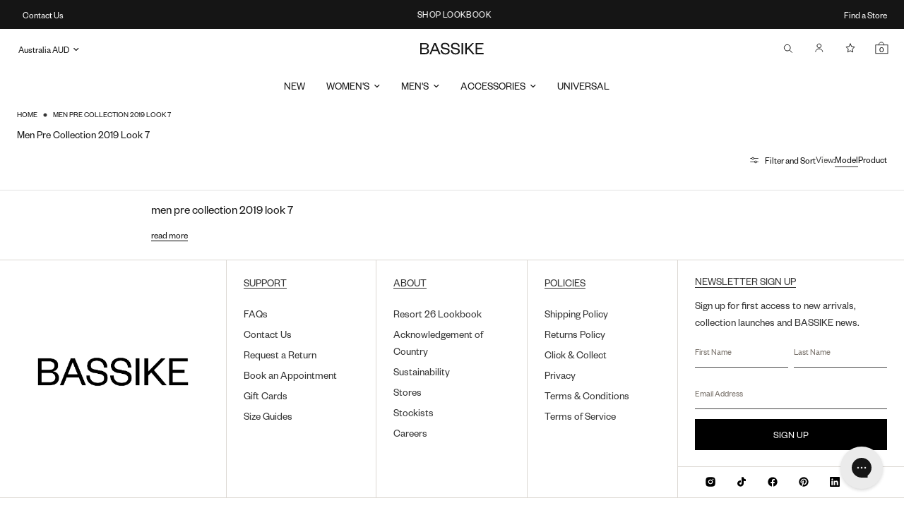

--- FILE ---
content_type: text/html; charset=utf-8
request_url: https://www.bassike.com/collections/men-pre-collection-2019-look-7
body_size: 56428
content:
<!doctype html><html class="no-js" lang="en" dir="ltr">
<head>
	<meta charset="utf-8">
	<meta http-equiv="X-UA-Compatible" content="IE=edge,chrome=1">
	<meta name="viewport" content="width=device-width, initial-scale=1, maximum-scale=5, viewport-fit=cover">
	<meta name="theme-color" content="#ffffff">
	<link rel="canonical" href="https://www.bassike.com/collections/men-pre-collection-2019-look-7">
	<link rel="preconnect" href="https://cdn.shopify.com" crossorigin>
	<link rel="preload" as="style" href="//www.bassike.com/cdn/shop/t/736/assets/app.css?v=106985128250464876121770003193">

<link rel="preload" as="image" href="//www.bassike.com/cdn/shop/collections/PC19_mens_lookbook_0023_20180723_Bassike_PC19_M61_5367_20x26_crop_center.jpg?v=1547615750" imagesrcset="//www.bassike.com/cdn/shop/collections/PC19_mens_lookbook_0023_20180723_Bassike_PC19_M61_5367.jpg?v=1547615750 262w,//www.bassike.com/cdn/shop/collections/PC19_mens_lookbook_0023_20180723_Bassike_PC19_M61_5367.jpg?v=1547615750 525w,//www.bassike.com/cdn/shop/collections/PC19_mens_lookbook_0023_20180723_Bassike_PC19_M61_5367_1800x2399_crop_center.jpg?v=1547615750 1800w" imagesizes="auto">


<link href="//www.bassike.com/cdn/shop/t/736/assets/animations.min.js?v=125778792411641688251770003193" as="script" rel="preload">

<link href="//www.bassike.com/cdn/shop/t/736/assets/vendor.min.js?v=24387807840910288901770003193" as="script" rel="preload">
<link href="//www.bassike.com/cdn/shop/t/736/assets/app.js?v=177526548996165893321770003193" as="script" rel="preload">
<link href="//www.bassike.com/cdn/shop/t/736/assets/slideshow.js?v=1568849504905601361770003193" as="script" rel="preload">

<script>
window.lazySizesConfig = window.lazySizesConfig || {};
window.lazySizesConfig.expand = 250;
window.lazySizesConfig.loadMode = 1;
window.lazySizesConfig.loadHidden = false;
</script>


	<link rel="icon" type="image/png" href="//www.bassike.com/cdn/shop/files/favicon.png?crop=center&height=32&v=1614300671&width=32">

	<title>
	men pre collection 2019 look 7 &ndash; BASSIKE
	</title>

	
	<meta name="description" content="">
	
<link rel="preconnect" href="https://fonts.shopifycdn.com" crossorigin>

<meta property="og:site_name" content="BASSIKE">
<meta property="og:url" content="https://www.bassike.com/collections/men-pre-collection-2019-look-7">
<meta property="og:title" content="men pre collection 2019 look 7">
<meta property="og:type" content="product.group">
<meta property="og:description" content="Shop ready-to-wear, organic jersey, denim and accessories. Responsibly made in Australia since 2006. Discover the latest from the womenswear and menswear collections online now."><meta property="og:image" content="http://www.bassike.com/cdn/shop/collections/PC19_mens_lookbook_0023_20180723_Bassike_PC19_M61_5367.jpg?v=1547615750">
  <meta property="og:image:secure_url" content="https://www.bassike.com/cdn/shop/collections/PC19_mens_lookbook_0023_20180723_Bassike_PC19_M61_5367.jpg?v=1547615750">
  <meta property="og:image:width" content="1800">
  <meta property="og:image:height" content="2399"><meta name="twitter:card" content="summary_large_image">
<meta name="twitter:title" content="men pre collection 2019 look 7">
<meta name="twitter:description" content="Shop ready-to-wear, organic jersey, denim and accessories. Responsibly made in Australia since 2006. Discover the latest from the womenswear and menswear collections online now.">


	<link href="//www.bassike.com/cdn/shop/t/736/assets/app.css?v=106985128250464876121770003193" rel="stylesheet" type="text/css" media="all" />

	



<style>
	@font-face {
  font-family: 'founders-grotesk';
  src: url(//www.bassike.com/cdn/shop/t/736/assets/FoundersGrotesk-Regular.otf?v=143503861081743767811770003193) format('opentype'),
       url(//www.bassike.com/cdn/shop/t/736/assets/founders-grotesk-regular.woff2?v=36813658167562942961770003193) format('woff2');
  font-weight: 400;
  font-style: normal;
  font-display: swap;
}

@font-face {
  font-family: 'neue-haas-display';
  src: url(//www.bassike.com/cdn/shop/t/736/assets/NeueHaasDisplayLight.ttf?v=69735553780679301641770003193) format('truetype');
  font-weight: 400;
  font-style: normal;
  font-display: swap;
}
</style><style data-shopify>
	@font-face {
  font-family: Poppins;
  font-weight: 300;
  font-style: normal;
  font-display: swap;
  src: url("//www.bassike.com/cdn/fonts/poppins/poppins_n3.05f58335c3209cce17da4f1f1ab324ebe2982441.woff2") format("woff2"),
       url("//www.bassike.com/cdn/fonts/poppins/poppins_n3.6971368e1f131d2c8ff8e3a44a36b577fdda3ff5.woff") format("woff");
}

@font-face {
  font-family: Poppins;
  font-weight: 500;
  font-style: normal;
  font-display: swap;
  src: url("//www.bassike.com/cdn/fonts/poppins/poppins_n5.ad5b4b72b59a00358afc706450c864c3c8323842.woff2") format("woff2"),
       url("//www.bassike.com/cdn/fonts/poppins/poppins_n5.33757fdf985af2d24b32fcd84c9a09224d4b2c39.woff") format("woff");
}

@font-face {
  font-family: Poppins;
  font-weight: 600;
  font-style: normal;
  font-display: swap;
  src: url("//www.bassike.com/cdn/fonts/poppins/poppins_n6.aa29d4918bc243723d56b59572e18228ed0786f6.woff2") format("woff2"),
       url("//www.bassike.com/cdn/fonts/poppins/poppins_n6.5f815d845fe073750885d5b7e619ee00e8111208.woff") format("woff");
}

@font-face {
  font-family: Poppins;
  font-weight: 300;
  font-style: italic;
  font-display: swap;
  src: url("//www.bassike.com/cdn/fonts/poppins/poppins_i3.8536b4423050219f608e17f134fe9ea3b01ed890.woff2") format("woff2"),
       url("//www.bassike.com/cdn/fonts/poppins/poppins_i3.0f4433ada196bcabf726ed78f8e37e0995762f7f.woff") format("woff");
}

@font-face {
  font-family: Poppins;
  font-weight: 600;
  font-style: italic;
  font-display: swap;
  src: url("//www.bassike.com/cdn/fonts/poppins/poppins_i6.bb8044d6203f492888d626dafda3c2999253e8e9.woff2") format("woff2"),
       url("//www.bassike.com/cdn/fonts/poppins/poppins_i6.e233dec1a61b1e7dead9f920159eda42280a02c3.woff") format("woff");
}

h1,h2,h3,h4,h5,h6,
	.h1,.h2,.h3,.h4,.h5,.h6,
	.logolink.text-logo,
	.heading-font,
	.h1-xlarge,
	.h1-large,
	.customer-addresses .my-address .address-index {
		font-style: normal;
		font-weight: 300;
		font-family: founders-grotesk, sans-serif;
	}

	.font-founder-grotesk {
		font-family: founders-grotesk, sans-serif;
	}

	.font-neue-haas-display {
		font-family: neue-haas-display, sans-serif;
	}

	h1,.h1 {
		font-size: 24px;
		line-height: 33px;
	}
	h2,.h2 {
		font-size: 21px;
		line-height: 28px;
	}
	h3,.h3 {
		font-size: 19px;
		line-height: 26px; 
	}
	h4,.h4 {
		font-size: 17px;
		line-height: 22px;
	}

	@media only screen and (min-width: 768px) {
		h1,.h1 {
			font-size: 26px;
		}
		h2,.h2 {
			font-size: 22px;
		}
	}

	body,
	.body-font,
	.thb-product-detail .product-title {
		font-style: normal;
		font-weight: 300;
		font-family: founders-grotesk, sans-serif;
	}
	:root {
		--font-body-scale: 1.0;
		--font-body-line-height-scale: 1.0;
		--font-body-letter-spacing: 0.0em;
		--font-body-medium-weight: 500;
    --font-body-bold-weight: 500;
		--font-weight-light: 300;
		--font-announcement-scale: 1.0;
		--font-heading-scale: 1.0;
		--font-heading-line-height-scale: 1.0;
		--font-heading-letter-spacing: 0.0em;
		--font-navigation-scale: 1.0;
		--font-product-title-scale: 1.0;
		--font-product-title-line-height-scale: 1.0;
		--button-letter-spacing: 0.02em;
		--font-founder-grotesk: founders-grotesk, sans-serif;
		--font-neue-haas-display: neue-haas-display, sans-serif;

		--bg-body: #ffffff;
		--bg-body-rgb: 255,255,255;
		--bg-body-darken: #f7f7f7;
		--payment-terms-background-color: #ffffff;
		--color-body: #151515;
		--color-body-rgb: 21,21,21;
		--color-accent: #151515;
		--color-accent-rgb: 21,21,21;
		--color-border: #E2E2E2;
		--color-form-border: #dedede;
		--color-overlay-rgb: 0,0,0;
		--color-sale: #151515;--color-header-transparent-text: #000000;--color-announcement-bar-text: #ffffff;--color-announcement-bar-bg: #151515;--color-header-bg: #ffffff;
			--color-header-bg-rgb: 255,255,255;--color-header-text: #151515;
			--color-header-text-rgb: 21,21,21;--color-header-links: #151515;--color-header-links-hover: #151515;--color-header-icons: #151515;--color-header-border: #E2E2E2;--solid-button-background: #151515;--solid-button-label: #ffffff;--outline-button-label: #151515;--color-price: #151515;--color-star: #FD9A52;--color-dots: #151515;--color-inventory-instock: #279A4B;--color-inventory-lowstock: #FB9E5B;--section-spacing-mobile: 24px;
		--section-spacing-desktop: 40px;--button-border-radius: 0px;--color-badge-text: #333333;--color-badge-sold-out: rgba(0,0,0,0);--color-badge-sale: rgba(0,0,0,0);--color-badge-preorder: rgba(0,0,0,0);--badge-corner-radius: 13px;--color-footer-text: #333333;
			--color-footer-text-rgb: 51,51,51;--color-footer-link: #333333;--color-footer-link-hover: #333333;--color-footer-border: #444444;
			--color-footer-border-rgb: 68,68,68;--color-footer-bg: #ffffff;}

	.final-sale,
	.exchange-only,
	.coming-soon,
	.badge {
		text-transform: capitalize !important;
	}
</style>


	<script>
		window.theme = window.theme || {};
		theme = {
			settings: {
				money_with_currency_format:"\u003cspan class=money\u003e${{amount}}\u003c\/span\u003e​",
				cart_drawer:true,
				product_id: false,
				currency: 'AUD',
				currency_symbol: '$',
			},
			routes: {
				root_url: '/',
				cart_url: '/cart',
				cart_add_url: '/cart/add',
				search_url: '/search',
				cart_change_url: '/cart/change',
				cart_update_url: '/cart/update',
				predictive_search_url: '/search/suggest',
			},
			variantStrings: {
        addToCart: `ADD TO BAG`,
        soldOut: `Sold out`,
        unavailable: `Unavailable`,
        preOrder: `Pre-order`,
      },
			strings: {
				requiresTerms: `You must agree with the terms and conditions of sales to check out`,
				shippingEstimatorNoResults: `Sorry, we do not ship to your address.`,
				shippingEstimatorOneResult: `There is one shipping rate for your address:`,
				shippingEstimatorMultipleResults: `There are several shipping rates for your address:`,
				shippingEstimatorError: `One or more error occurred while retrieving shipping rates:`
			}
		};
		window.market = {
			"id": "15073352",
			"handle": "au",
			"currency": "",
		};
	</script>
	<script>window.performance && window.performance.mark && window.performance.mark('shopify.content_for_header.start');</script><meta name="google-site-verification" content="Su_95LmGLGj0uUoQT2Cw0ZSNZjl54v3x9sAFHkTrB3M">
<meta name="google-site-verification" content="Su_95LmGLGj0uUoQT2Cw0ZSNZjl54v3x9sAFHkTrB3M">
<meta id="shopify-digital-wallet" name="shopify-digital-wallet" content="/7089258614/digital_wallets/dialog">
<meta name="shopify-checkout-api-token" content="c78e1ed4ab0960cd999de34c372c4c89">
<meta id="in-context-paypal-metadata" data-shop-id="7089258614" data-venmo-supported="false" data-environment="production" data-locale="en_US" data-paypal-v4="true" data-currency="AUD">
<link rel="alternate" type="application/atom+xml" title="Feed" href="/collections/men-pre-collection-2019-look-7.atom" />
<link rel="alternate" type="application/json+oembed" href="https://www.bassike.com/collections/men-pre-collection-2019-look-7.oembed">
<script async="async" src="/checkouts/internal/preloads.js?locale=en-AU"></script>
<link rel="preconnect" href="https://shop.app" crossorigin="anonymous">
<script async="async" src="https://shop.app/checkouts/internal/preloads.js?locale=en-AU&shop_id=7089258614" crossorigin="anonymous"></script>
<script id="apple-pay-shop-capabilities" type="application/json">{"shopId":7089258614,"countryCode":"AU","currencyCode":"AUD","merchantCapabilities":["supports3DS"],"merchantId":"gid:\/\/shopify\/Shop\/7089258614","merchantName":"BASSIKE","requiredBillingContactFields":["postalAddress","email","phone"],"requiredShippingContactFields":["postalAddress","email","phone"],"shippingType":"shipping","supportedNetworks":["visa","masterCard","amex","jcb"],"total":{"type":"pending","label":"BASSIKE","amount":"1.00"},"shopifyPaymentsEnabled":true,"supportsSubscriptions":true}</script>
<script id="shopify-features" type="application/json">{"accessToken":"c78e1ed4ab0960cd999de34c372c4c89","betas":["rich-media-storefront-analytics"],"domain":"www.bassike.com","predictiveSearch":true,"shopId":7089258614,"locale":"en"}</script>
<script>var Shopify = Shopify || {};
Shopify.shop = "bassike.myshopify.com";
Shopify.locale = "en";
Shopify.currency = {"active":"AUD","rate":"1.0"};
Shopify.country = "AU";
Shopify.theme = {"name":"PC26 LAUNCH","id":187796652400,"schema_name":"Reformation","schema_version":"2.6.1","theme_store_id":null,"role":"main"};
Shopify.theme.handle = "null";
Shopify.theme.style = {"id":null,"handle":null};
Shopify.cdnHost = "www.bassike.com/cdn";
Shopify.routes = Shopify.routes || {};
Shopify.routes.root = "/";</script>
<script type="module">!function(o){(o.Shopify=o.Shopify||{}).modules=!0}(window);</script>
<script>!function(o){function n(){var o=[];function n(){o.push(Array.prototype.slice.apply(arguments))}return n.q=o,n}var t=o.Shopify=o.Shopify||{};t.loadFeatures=n(),t.autoloadFeatures=n()}(window);</script>
<script>
  window.ShopifyPay = window.ShopifyPay || {};
  window.ShopifyPay.apiHost = "shop.app\/pay";
  window.ShopifyPay.redirectState = null;
</script>
<script id="shop-js-analytics" type="application/json">{"pageType":"collection"}</script>
<script defer="defer" async type="module" src="//www.bassike.com/cdn/shopifycloud/shop-js/modules/v2/client.init-shop-cart-sync_BN7fPSNr.en.esm.js"></script>
<script defer="defer" async type="module" src="//www.bassike.com/cdn/shopifycloud/shop-js/modules/v2/chunk.common_Cbph3Kss.esm.js"></script>
<script defer="defer" async type="module" src="//www.bassike.com/cdn/shopifycloud/shop-js/modules/v2/chunk.modal_DKumMAJ1.esm.js"></script>
<script type="module">
  await import("//www.bassike.com/cdn/shopifycloud/shop-js/modules/v2/client.init-shop-cart-sync_BN7fPSNr.en.esm.js");
await import("//www.bassike.com/cdn/shopifycloud/shop-js/modules/v2/chunk.common_Cbph3Kss.esm.js");
await import("//www.bassike.com/cdn/shopifycloud/shop-js/modules/v2/chunk.modal_DKumMAJ1.esm.js");

  window.Shopify.SignInWithShop?.initShopCartSync?.({"fedCMEnabled":true,"windoidEnabled":true});

</script>
<script>
  window.Shopify = window.Shopify || {};
  if (!window.Shopify.featureAssets) window.Shopify.featureAssets = {};
  window.Shopify.featureAssets['shop-js'] = {"shop-cart-sync":["modules/v2/client.shop-cart-sync_CJVUk8Jm.en.esm.js","modules/v2/chunk.common_Cbph3Kss.esm.js","modules/v2/chunk.modal_DKumMAJ1.esm.js"],"init-fed-cm":["modules/v2/client.init-fed-cm_7Fvt41F4.en.esm.js","modules/v2/chunk.common_Cbph3Kss.esm.js","modules/v2/chunk.modal_DKumMAJ1.esm.js"],"init-shop-email-lookup-coordinator":["modules/v2/client.init-shop-email-lookup-coordinator_Cc088_bR.en.esm.js","modules/v2/chunk.common_Cbph3Kss.esm.js","modules/v2/chunk.modal_DKumMAJ1.esm.js"],"init-windoid":["modules/v2/client.init-windoid_hPopwJRj.en.esm.js","modules/v2/chunk.common_Cbph3Kss.esm.js","modules/v2/chunk.modal_DKumMAJ1.esm.js"],"shop-button":["modules/v2/client.shop-button_B0jaPSNF.en.esm.js","modules/v2/chunk.common_Cbph3Kss.esm.js","modules/v2/chunk.modal_DKumMAJ1.esm.js"],"shop-cash-offers":["modules/v2/client.shop-cash-offers_DPIskqss.en.esm.js","modules/v2/chunk.common_Cbph3Kss.esm.js","modules/v2/chunk.modal_DKumMAJ1.esm.js"],"shop-toast-manager":["modules/v2/client.shop-toast-manager_CK7RT69O.en.esm.js","modules/v2/chunk.common_Cbph3Kss.esm.js","modules/v2/chunk.modal_DKumMAJ1.esm.js"],"init-shop-cart-sync":["modules/v2/client.init-shop-cart-sync_BN7fPSNr.en.esm.js","modules/v2/chunk.common_Cbph3Kss.esm.js","modules/v2/chunk.modal_DKumMAJ1.esm.js"],"init-customer-accounts-sign-up":["modules/v2/client.init-customer-accounts-sign-up_CfPf4CXf.en.esm.js","modules/v2/client.shop-login-button_DeIztwXF.en.esm.js","modules/v2/chunk.common_Cbph3Kss.esm.js","modules/v2/chunk.modal_DKumMAJ1.esm.js"],"pay-button":["modules/v2/client.pay-button_CgIwFSYN.en.esm.js","modules/v2/chunk.common_Cbph3Kss.esm.js","modules/v2/chunk.modal_DKumMAJ1.esm.js"],"init-customer-accounts":["modules/v2/client.init-customer-accounts_DQ3x16JI.en.esm.js","modules/v2/client.shop-login-button_DeIztwXF.en.esm.js","modules/v2/chunk.common_Cbph3Kss.esm.js","modules/v2/chunk.modal_DKumMAJ1.esm.js"],"avatar":["modules/v2/client.avatar_BTnouDA3.en.esm.js"],"init-shop-for-new-customer-accounts":["modules/v2/client.init-shop-for-new-customer-accounts_CsZy_esa.en.esm.js","modules/v2/client.shop-login-button_DeIztwXF.en.esm.js","modules/v2/chunk.common_Cbph3Kss.esm.js","modules/v2/chunk.modal_DKumMAJ1.esm.js"],"shop-follow-button":["modules/v2/client.shop-follow-button_BRMJjgGd.en.esm.js","modules/v2/chunk.common_Cbph3Kss.esm.js","modules/v2/chunk.modal_DKumMAJ1.esm.js"],"checkout-modal":["modules/v2/client.checkout-modal_B9Drz_yf.en.esm.js","modules/v2/chunk.common_Cbph3Kss.esm.js","modules/v2/chunk.modal_DKumMAJ1.esm.js"],"shop-login-button":["modules/v2/client.shop-login-button_DeIztwXF.en.esm.js","modules/v2/chunk.common_Cbph3Kss.esm.js","modules/v2/chunk.modal_DKumMAJ1.esm.js"],"lead-capture":["modules/v2/client.lead-capture_DXYzFM3R.en.esm.js","modules/v2/chunk.common_Cbph3Kss.esm.js","modules/v2/chunk.modal_DKumMAJ1.esm.js"],"shop-login":["modules/v2/client.shop-login_CA5pJqmO.en.esm.js","modules/v2/chunk.common_Cbph3Kss.esm.js","modules/v2/chunk.modal_DKumMAJ1.esm.js"],"payment-terms":["modules/v2/client.payment-terms_BxzfvcZJ.en.esm.js","modules/v2/chunk.common_Cbph3Kss.esm.js","modules/v2/chunk.modal_DKumMAJ1.esm.js"]};
</script>
<script>(function() {
  var isLoaded = false;
  function asyncLoad() {
    if (isLoaded) return;
    isLoaded = true;
    var urls = ["https:\/\/shopify.rakutenadvertising.io\/rakuten_advertising.js?shop=bassike.myshopify.com","https:\/\/tag.rmp.rakuten.com\/124064.ct.js?shop=bassike.myshopify.com","https:\/\/d1hcrjcdtouu7e.cloudfront.net\/js\/gdpr_cookie_consent.min.js?shop=bassike.myshopify.com","https:\/\/crossborder-integration.global-e.com\/resources\/js\/app?shop=bassike.myshopify.com","\/\/cdn.shopify.com\/proxy\/72bbdc44a9fa36a3cca9dc6958efe05461e264d714e89ecd342194d5c6674e84\/web.global-e.com\/merchant\/storefrontattributes?merchantid=30000906\u0026shop=bassike.myshopify.com\u0026sp-cache-control=cHVibGljLCBtYXgtYWdlPTkwMA"];
    for (var i = 0; i < urls.length; i++) {
      var s = document.createElement('script');
      s.type = 'text/javascript';
      s.async = true;
      s.src = urls[i];
      var x = document.getElementsByTagName('script')[0];
      x.parentNode.insertBefore(s, x);
    }
  };
  if(window.attachEvent) {
    window.attachEvent('onload', asyncLoad);
  } else {
    window.addEventListener('load', asyncLoad, false);
  }
})();</script>
<script id="__st">var __st={"a":7089258614,"offset":39600,"reqid":"b5647635-25bb-4ccd-bb8c-a2692406895d-1770152022","pageurl":"www.bassike.com\/collections\/men-pre-collection-2019-look-7","u":"31df50630236","p":"collection","rtyp":"collection","rid":86319300726};</script>
<script>window.ShopifyPaypalV4VisibilityTracking = true;</script>
<script id="form-persister">!function(){'use strict';const t='contact',e='new_comment',n=[[t,t],['blogs',e],['comments',e],[t,'customer']],o='password',r='form_key',c=['recaptcha-v3-token','g-recaptcha-response','h-captcha-response',o],s=()=>{try{return window.sessionStorage}catch{return}},i='__shopify_v',u=t=>t.elements[r],a=function(){const t=[...n].map((([t,e])=>`form[action*='/${t}']:not([data-nocaptcha='true']) input[name='form_type'][value='${e}']`)).join(',');var e;return e=t,()=>e?[...document.querySelectorAll(e)].map((t=>t.form)):[]}();function m(t){const e=u(t);a().includes(t)&&(!e||!e.value)&&function(t){try{if(!s())return;!function(t){const e=s();if(!e)return;const n=u(t);if(!n)return;const o=n.value;o&&e.removeItem(o)}(t);const e=Array.from(Array(32),(()=>Math.random().toString(36)[2])).join('');!function(t,e){u(t)||t.append(Object.assign(document.createElement('input'),{type:'hidden',name:r})),t.elements[r].value=e}(t,e),function(t,e){const n=s();if(!n)return;const r=[...t.querySelectorAll(`input[type='${o}']`)].map((({name:t})=>t)),u=[...c,...r],a={};for(const[o,c]of new FormData(t).entries())u.includes(o)||(a[o]=c);n.setItem(e,JSON.stringify({[i]:1,action:t.action,data:a}))}(t,e)}catch(e){console.error('failed to persist form',e)}}(t)}const f=t=>{if('true'===t.dataset.persistBound)return;const e=function(t,e){const n=function(t){return'function'==typeof t.submit?t.submit:HTMLFormElement.prototype.submit}(t).bind(t);return function(){let t;return()=>{t||(t=!0,(()=>{try{e(),n()}catch(t){(t=>{console.error('form submit failed',t)})(t)}})(),setTimeout((()=>t=!1),250))}}()}(t,(()=>{m(t)}));!function(t,e){if('function'==typeof t.submit&&'function'==typeof e)try{t.submit=e}catch{}}(t,e),t.addEventListener('submit',(t=>{t.preventDefault(),e()})),t.dataset.persistBound='true'};!function(){function t(t){const e=(t=>{const e=t.target;return e instanceof HTMLFormElement?e:e&&e.form})(t);e&&m(e)}document.addEventListener('submit',t),document.addEventListener('DOMContentLoaded',(()=>{const e=a();for(const t of e)f(t);var n;n=document.body,new window.MutationObserver((t=>{for(const e of t)if('childList'===e.type&&e.addedNodes.length)for(const t of e.addedNodes)1===t.nodeType&&'FORM'===t.tagName&&a().includes(t)&&f(t)})).observe(n,{childList:!0,subtree:!0,attributes:!1}),document.removeEventListener('submit',t)}))}()}();</script>
<script integrity="sha256-4kQ18oKyAcykRKYeNunJcIwy7WH5gtpwJnB7kiuLZ1E=" data-source-attribution="shopify.loadfeatures" defer="defer" src="//www.bassike.com/cdn/shopifycloud/storefront/assets/storefront/load_feature-a0a9edcb.js" crossorigin="anonymous"></script>
<script crossorigin="anonymous" defer="defer" src="//www.bassike.com/cdn/shopifycloud/storefront/assets/shopify_pay/storefront-65b4c6d7.js?v=20250812"></script>
<script data-source-attribution="shopify.dynamic_checkout.dynamic.init">var Shopify=Shopify||{};Shopify.PaymentButton=Shopify.PaymentButton||{isStorefrontPortableWallets:!0,init:function(){window.Shopify.PaymentButton.init=function(){};var t=document.createElement("script");t.src="https://www.bassike.com/cdn/shopifycloud/portable-wallets/latest/portable-wallets.en.js",t.type="module",document.head.appendChild(t)}};
</script>
<script data-source-attribution="shopify.dynamic_checkout.buyer_consent">
  function portableWalletsHideBuyerConsent(e){var t=document.getElementById("shopify-buyer-consent"),n=document.getElementById("shopify-subscription-policy-button");t&&n&&(t.classList.add("hidden"),t.setAttribute("aria-hidden","true"),n.removeEventListener("click",e))}function portableWalletsShowBuyerConsent(e){var t=document.getElementById("shopify-buyer-consent"),n=document.getElementById("shopify-subscription-policy-button");t&&n&&(t.classList.remove("hidden"),t.removeAttribute("aria-hidden"),n.addEventListener("click",e))}window.Shopify?.PaymentButton&&(window.Shopify.PaymentButton.hideBuyerConsent=portableWalletsHideBuyerConsent,window.Shopify.PaymentButton.showBuyerConsent=portableWalletsShowBuyerConsent);
</script>
<script data-source-attribution="shopify.dynamic_checkout.cart.bootstrap">document.addEventListener("DOMContentLoaded",(function(){function t(){return document.querySelector("shopify-accelerated-checkout-cart, shopify-accelerated-checkout")}if(t())Shopify.PaymentButton.init();else{new MutationObserver((function(e,n){t()&&(Shopify.PaymentButton.init(),n.disconnect())})).observe(document.body,{childList:!0,subtree:!0})}}));
</script>
<link id="shopify-accelerated-checkout-styles" rel="stylesheet" media="screen" href="https://www.bassike.com/cdn/shopifycloud/portable-wallets/latest/accelerated-checkout-backwards-compat.css" crossorigin="anonymous">
<style id="shopify-accelerated-checkout-cart">
        #shopify-buyer-consent {
  margin-top: 1em;
  display: inline-block;
  width: 100%;
}

#shopify-buyer-consent.hidden {
  display: none;
}

#shopify-subscription-policy-button {
  background: none;
  border: none;
  padding: 0;
  text-decoration: underline;
  font-size: inherit;
  cursor: pointer;
}

#shopify-subscription-policy-button::before {
  box-shadow: none;
}

      </style>

<script>window.performance && window.performance.mark && window.performance.mark('shopify.content_for_header.end');</script> <!-- Header hook for plugins -->

	<script>document.documentElement.className = document.documentElement.className.replace('no-js', 'js');</script>
<!-- BEGIN app block: shopify://apps/microsoft-clarity/blocks/clarity_js/31c3d126-8116-4b4a-8ba1-baeda7c4aeea -->
<script type="text/javascript">
  (function (c, l, a, r, i, t, y) {
    c[a] = c[a] || function () { (c[a].q = c[a].q || []).push(arguments); };
    t = l.createElement(r); t.async = 1; t.src = "https://www.clarity.ms/tag/" + i + "?ref=shopify";
    y = l.getElementsByTagName(r)[0]; y.parentNode.insertBefore(t, y);

    c.Shopify.loadFeatures([{ name: "consent-tracking-api", version: "0.1" }], error => {
      if (error) {
        console.error("Error loading Shopify features:", error);
        return;
      }

      c[a]('consentv2', {
        ad_Storage: c.Shopify.customerPrivacy.marketingAllowed() ? "granted" : "denied",
        analytics_Storage: c.Shopify.customerPrivacy.analyticsProcessingAllowed() ? "granted" : "denied",
      });
    });

    l.addEventListener("visitorConsentCollected", function (e) {
      c[a]('consentv2', {
        ad_Storage: e.detail.marketingAllowed ? "granted" : "denied",
        analytics_Storage: e.detail.analyticsAllowed ? "granted" : "denied",
      });
    });
  })(window, document, "clarity", "script", "tncf4bm9i7");
</script>



<!-- END app block --><!-- BEGIN app block: shopify://apps/microsoft-clarity/blocks/brandAgents_js/31c3d126-8116-4b4a-8ba1-baeda7c4aeea -->





<!-- END app block --><!-- BEGIN app block: shopify://apps/klaviyo-email-marketing-sms/blocks/klaviyo-onsite-embed/2632fe16-c075-4321-a88b-50b567f42507 -->












  <script async src="https://static.klaviyo.com/onsite/js/Q4Qf7q/klaviyo.js?company_id=Q4Qf7q"></script>
  <script>!function(){if(!window.klaviyo){window._klOnsite=window._klOnsite||[];try{window.klaviyo=new Proxy({},{get:function(n,i){return"push"===i?function(){var n;(n=window._klOnsite).push.apply(n,arguments)}:function(){for(var n=arguments.length,o=new Array(n),w=0;w<n;w++)o[w]=arguments[w];var t="function"==typeof o[o.length-1]?o.pop():void 0,e=new Promise((function(n){window._klOnsite.push([i].concat(o,[function(i){t&&t(i),n(i)}]))}));return e}}})}catch(n){window.klaviyo=window.klaviyo||[],window.klaviyo.push=function(){var n;(n=window._klOnsite).push.apply(n,arguments)}}}}();</script>

  




  <script>
    window.klaviyoReviewsProductDesignMode = false
  </script>







<!-- END app block --><!-- BEGIN app block: shopify://apps/elevar-conversion-tracking/blocks/dataLayerEmbed/bc30ab68-b15c-4311-811f-8ef485877ad6 -->



<script type="module" dynamic>
  const configUrl = "/a/elevar/static/configs/edd8d60d99c821619fd89c57d5f96387b53f2437/config.js";
  const config = (await import(configUrl)).default;
  const scriptUrl = config.script_src_app_theme_embed;

  if (scriptUrl) {
    const { handler } = await import(scriptUrl);

    await handler(
      config,
      {
        cartData: {
  marketId: "15073352",
  attributes:{},
  cartTotal: "0.0",
  currencyCode:"AUD",
  items: []
}
,
        user: {cartTotal: "0.0",
    currencyCode:"AUD",customer: {},
}
,
        isOnCartPage:false,
        collectionView:{
    currencyCode:"AUD",
    items: []
  },
        searchResultsView:null,
        productView:null,
        checkoutComplete: null
      }
    );
  }
</script>


<!-- END app block --><!-- BEGIN app block: shopify://apps/gorgias-live-chat-helpdesk/blocks/gorgias/a66db725-7b96-4e3f-916e-6c8e6f87aaaa -->
<script defer data-gorgias-loader-chat src="https://config.gorgias.chat/bundle-loader/shopify/bassike.myshopify.com"></script>


<script defer data-gorgias-loader-convert  src="https://content.9gtb.com/loader.js"></script>


<script defer data-gorgias-loader-mailto-replace  src="https://config.gorgias.help/api/contact-forms/replace-mailto-script.js?shopName=bassike"></script>


<!-- END app block --><script src="https://cdn.shopify.com/extensions/019c239e-ccd9-774e-8b25-3ce13e2c530f/swym-relay-652/assets/wishlistcollections.js" type="text/javascript" defer="defer"></script>
<link href="https://cdn.shopify.com/extensions/019c239e-ccd9-774e-8b25-3ce13e2c530f/swym-relay-652/assets/wishlistcollections.css" rel="stylesheet" type="text/css" media="all">
<link href="https://monorail-edge.shopifysvc.com" rel="dns-prefetch">
<script>(function(){if ("sendBeacon" in navigator && "performance" in window) {try {var session_token_from_headers = performance.getEntriesByType('navigation')[0].serverTiming.find(x => x.name == '_s').description;} catch {var session_token_from_headers = undefined;}var session_cookie_matches = document.cookie.match(/_shopify_s=([^;]*)/);var session_token_from_cookie = session_cookie_matches && session_cookie_matches.length === 2 ? session_cookie_matches[1] : "";var session_token = session_token_from_headers || session_token_from_cookie || "";function handle_abandonment_event(e) {var entries = performance.getEntries().filter(function(entry) {return /monorail-edge.shopifysvc.com/.test(entry.name);});if (!window.abandonment_tracked && entries.length === 0) {window.abandonment_tracked = true;var currentMs = Date.now();var navigation_start = performance.timing.navigationStart;var payload = {shop_id: 7089258614,url: window.location.href,navigation_start,duration: currentMs - navigation_start,session_token,page_type: "collection"};window.navigator.sendBeacon("https://monorail-edge.shopifysvc.com/v1/produce", JSON.stringify({schema_id: "online_store_buyer_site_abandonment/1.1",payload: payload,metadata: {event_created_at_ms: currentMs,event_sent_at_ms: currentMs}}));}}window.addEventListener('pagehide', handle_abandonment_event);}}());</script>
<script id="web-pixels-manager-setup">(function e(e,d,r,n,o){if(void 0===o&&(o={}),!Boolean(null===(a=null===(i=window.Shopify)||void 0===i?void 0:i.analytics)||void 0===a?void 0:a.replayQueue)){var i,a;window.Shopify=window.Shopify||{};var t=window.Shopify;t.analytics=t.analytics||{};var s=t.analytics;s.replayQueue=[],s.publish=function(e,d,r){return s.replayQueue.push([e,d,r]),!0};try{self.performance.mark("wpm:start")}catch(e){}var l=function(){var e={modern:/Edge?\/(1{2}[4-9]|1[2-9]\d|[2-9]\d{2}|\d{4,})\.\d+(\.\d+|)|Firefox\/(1{2}[4-9]|1[2-9]\d|[2-9]\d{2}|\d{4,})\.\d+(\.\d+|)|Chrom(ium|e)\/(9{2}|\d{3,})\.\d+(\.\d+|)|(Maci|X1{2}).+ Version\/(15\.\d+|(1[6-9]|[2-9]\d|\d{3,})\.\d+)([,.]\d+|)( \(\w+\)|)( Mobile\/\w+|) Safari\/|Chrome.+OPR\/(9{2}|\d{3,})\.\d+\.\d+|(CPU[ +]OS|iPhone[ +]OS|CPU[ +]iPhone|CPU IPhone OS|CPU iPad OS)[ +]+(15[._]\d+|(1[6-9]|[2-9]\d|\d{3,})[._]\d+)([._]\d+|)|Android:?[ /-](13[3-9]|1[4-9]\d|[2-9]\d{2}|\d{4,})(\.\d+|)(\.\d+|)|Android.+Firefox\/(13[5-9]|1[4-9]\d|[2-9]\d{2}|\d{4,})\.\d+(\.\d+|)|Android.+Chrom(ium|e)\/(13[3-9]|1[4-9]\d|[2-9]\d{2}|\d{4,})\.\d+(\.\d+|)|SamsungBrowser\/([2-9]\d|\d{3,})\.\d+/,legacy:/Edge?\/(1[6-9]|[2-9]\d|\d{3,})\.\d+(\.\d+|)|Firefox\/(5[4-9]|[6-9]\d|\d{3,})\.\d+(\.\d+|)|Chrom(ium|e)\/(5[1-9]|[6-9]\d|\d{3,})\.\d+(\.\d+|)([\d.]+$|.*Safari\/(?![\d.]+ Edge\/[\d.]+$))|(Maci|X1{2}).+ Version\/(10\.\d+|(1[1-9]|[2-9]\d|\d{3,})\.\d+)([,.]\d+|)( \(\w+\)|)( Mobile\/\w+|) Safari\/|Chrome.+OPR\/(3[89]|[4-9]\d|\d{3,})\.\d+\.\d+|(CPU[ +]OS|iPhone[ +]OS|CPU[ +]iPhone|CPU IPhone OS|CPU iPad OS)[ +]+(10[._]\d+|(1[1-9]|[2-9]\d|\d{3,})[._]\d+)([._]\d+|)|Android:?[ /-](13[3-9]|1[4-9]\d|[2-9]\d{2}|\d{4,})(\.\d+|)(\.\d+|)|Mobile Safari.+OPR\/([89]\d|\d{3,})\.\d+\.\d+|Android.+Firefox\/(13[5-9]|1[4-9]\d|[2-9]\d{2}|\d{4,})\.\d+(\.\d+|)|Android.+Chrom(ium|e)\/(13[3-9]|1[4-9]\d|[2-9]\d{2}|\d{4,})\.\d+(\.\d+|)|Android.+(UC? ?Browser|UCWEB|U3)[ /]?(15\.([5-9]|\d{2,})|(1[6-9]|[2-9]\d|\d{3,})\.\d+)\.\d+|SamsungBrowser\/(5\.\d+|([6-9]|\d{2,})\.\d+)|Android.+MQ{2}Browser\/(14(\.(9|\d{2,})|)|(1[5-9]|[2-9]\d|\d{3,})(\.\d+|))(\.\d+|)|K[Aa][Ii]OS\/(3\.\d+|([4-9]|\d{2,})\.\d+)(\.\d+|)/},d=e.modern,r=e.legacy,n=navigator.userAgent;return n.match(d)?"modern":n.match(r)?"legacy":"unknown"}(),u="modern"===l?"modern":"legacy",c=(null!=n?n:{modern:"",legacy:""})[u],f=function(e){return[e.baseUrl,"/wpm","/b",e.hashVersion,"modern"===e.buildTarget?"m":"l",".js"].join("")}({baseUrl:d,hashVersion:r,buildTarget:u}),m=function(e){var d=e.version,r=e.bundleTarget,n=e.surface,o=e.pageUrl,i=e.monorailEndpoint;return{emit:function(e){var a=e.status,t=e.errorMsg,s=(new Date).getTime(),l=JSON.stringify({metadata:{event_sent_at_ms:s},events:[{schema_id:"web_pixels_manager_load/3.1",payload:{version:d,bundle_target:r,page_url:o,status:a,surface:n,error_msg:t},metadata:{event_created_at_ms:s}}]});if(!i)return console&&console.warn&&console.warn("[Web Pixels Manager] No Monorail endpoint provided, skipping logging."),!1;try{return self.navigator.sendBeacon.bind(self.navigator)(i,l)}catch(e){}var u=new XMLHttpRequest;try{return u.open("POST",i,!0),u.setRequestHeader("Content-Type","text/plain"),u.send(l),!0}catch(e){return console&&console.warn&&console.warn("[Web Pixels Manager] Got an unhandled error while logging to Monorail."),!1}}}}({version:r,bundleTarget:l,surface:e.surface,pageUrl:self.location.href,monorailEndpoint:e.monorailEndpoint});try{o.browserTarget=l,function(e){var d=e.src,r=e.async,n=void 0===r||r,o=e.onload,i=e.onerror,a=e.sri,t=e.scriptDataAttributes,s=void 0===t?{}:t,l=document.createElement("script"),u=document.querySelector("head"),c=document.querySelector("body");if(l.async=n,l.src=d,a&&(l.integrity=a,l.crossOrigin="anonymous"),s)for(var f in s)if(Object.prototype.hasOwnProperty.call(s,f))try{l.dataset[f]=s[f]}catch(e){}if(o&&l.addEventListener("load",o),i&&l.addEventListener("error",i),u)u.appendChild(l);else{if(!c)throw new Error("Did not find a head or body element to append the script");c.appendChild(l)}}({src:f,async:!0,onload:function(){if(!function(){var e,d;return Boolean(null===(d=null===(e=window.Shopify)||void 0===e?void 0:e.analytics)||void 0===d?void 0:d.initialized)}()){var d=window.webPixelsManager.init(e)||void 0;if(d){var r=window.Shopify.analytics;r.replayQueue.forEach((function(e){var r=e[0],n=e[1],o=e[2];d.publishCustomEvent(r,n,o)})),r.replayQueue=[],r.publish=d.publishCustomEvent,r.visitor=d.visitor,r.initialized=!0}}},onerror:function(){return m.emit({status:"failed",errorMsg:"".concat(f," has failed to load")})},sri:function(e){var d=/^sha384-[A-Za-z0-9+/=]+$/;return"string"==typeof e&&d.test(e)}(c)?c:"",scriptDataAttributes:o}),m.emit({status:"loading"})}catch(e){m.emit({status:"failed",errorMsg:(null==e?void 0:e.message)||"Unknown error"})}}})({shopId: 7089258614,storefrontBaseUrl: "https://www.bassike.com",extensionsBaseUrl: "https://extensions.shopifycdn.com/cdn/shopifycloud/web-pixels-manager",monorailEndpoint: "https://monorail-edge.shopifysvc.com/unstable/produce_batch",surface: "storefront-renderer",enabledBetaFlags: ["2dca8a86"],webPixelsConfigList: [{"id":"2531590512","configuration":"{\"accountId\":\"Global-e\",\"merchantId\":\"30000906\",\"baseApiUrl\":\"https:\/\/checkout-service.global-e.com\/api\/v1\",\"siteId\":\"7ce243a1e1a2\",\"BorderfreeMetaCAPIEnabled\":\"False\",\"FT_IsLegacyAnalyticsSDKEnabled\":\"True\",\"FT_IsAnalyticsSDKEnabled\":\"False\",\"CDNUrl\":\"https:\/\/web.global-e.com\/\",\"BfGoogleAdsEnabled\":\"false\"}","eventPayloadVersion":"v1","runtimeContext":"STRICT","scriptVersion":"07f17466e0885c524b92de369a41e2cd","type":"APP","apiClientId":5806573,"privacyPurposes":["SALE_OF_DATA"],"dataSharingAdjustments":{"protectedCustomerApprovalScopes":["read_customer_address","read_customer_email","read_customer_name","read_customer_personal_data","read_customer_phone"]}},{"id":"2421293424","configuration":"{\"projectId\":\"tncf4bm9i7\"}","eventPayloadVersion":"v1","runtimeContext":"STRICT","scriptVersion":"cf1781658ed156031118fc4bbc2ed159","type":"APP","apiClientId":240074326017,"privacyPurposes":[],"capabilities":["advanced_dom_events"],"dataSharingAdjustments":{"protectedCustomerApprovalScopes":["read_customer_personal_data"]}},{"id":"2351268208","configuration":"{\"accountID\":\"Q4Qf7q\",\"webPixelConfig\":\"eyJlbmFibGVBZGRlZFRvQ2FydEV2ZW50cyI6IHRydWV9\"}","eventPayloadVersion":"v1","runtimeContext":"STRICT","scriptVersion":"524f6c1ee37bacdca7657a665bdca589","type":"APP","apiClientId":123074,"privacyPurposes":["ANALYTICS","MARKETING"],"dataSharingAdjustments":{"protectedCustomerApprovalScopes":["read_customer_address","read_customer_email","read_customer_name","read_customer_personal_data","read_customer_phone"]}},{"id":"768180592","configuration":"{\"swymApiEndpoint\":\"https:\/\/swymstore-v3premium-01.swymrelay.com\",\"swymTier\":\"v3premium-01\"}","eventPayloadVersion":"v1","runtimeContext":"STRICT","scriptVersion":"5b6f6917e306bc7f24523662663331c0","type":"APP","apiClientId":1350849,"privacyPurposes":["ANALYTICS","MARKETING","PREFERENCES"],"dataSharingAdjustments":{"protectedCustomerApprovalScopes":["read_customer_email","read_customer_name","read_customer_personal_data","read_customer_phone"]}},{"id":"86343752","configuration":"{\"loggingEnabled\":\"false\", \"ranMid\":\"47340\", \"serverPixelEnabled\":\"true\"}","eventPayloadVersion":"v1","runtimeContext":"STRICT","scriptVersion":"67876d85c0116003a8f8eee2de1601f3","type":"APP","apiClientId":2531653,"privacyPurposes":["ANALYTICS"],"dataSharingAdjustments":{"protectedCustomerApprovalScopes":["read_customer_address","read_customer_personal_data"]}},{"id":"20807752","configuration":"{\"tagID\":\"2613397522176\"}","eventPayloadVersion":"v1","runtimeContext":"STRICT","scriptVersion":"18031546ee651571ed29edbe71a3550b","type":"APP","apiClientId":3009811,"privacyPurposes":["ANALYTICS","MARKETING","SALE_OF_DATA"],"dataSharingAdjustments":{"protectedCustomerApprovalScopes":["read_customer_address","read_customer_email","read_customer_name","read_customer_personal_data","read_customer_phone"]}},{"id":"98376","configuration":"{\"config_url\": \"\/a\/elevar\/static\/configs\/edd8d60d99c821619fd89c57d5f96387b53f2437\/config.js\"}","eventPayloadVersion":"v1","runtimeContext":"STRICT","scriptVersion":"ab86028887ec2044af7d02b854e52653","type":"APP","apiClientId":2509311,"privacyPurposes":[],"dataSharingAdjustments":{"protectedCustomerApprovalScopes":["read_customer_address","read_customer_email","read_customer_name","read_customer_personal_data","read_customer_phone"]}},{"id":"17694792","eventPayloadVersion":"1","runtimeContext":"LAX","scriptVersion":"1","type":"CUSTOM","privacyPurposes":[],"name":"Elevar Checkout Tracking"},{"id":"116031856","eventPayloadVersion":"1","runtimeContext":"LAX","scriptVersion":"2","type":"CUSTOM","privacyPurposes":["ANALYTICS"],"name":"Insightech"},{"id":"shopify-app-pixel","configuration":"{}","eventPayloadVersion":"v1","runtimeContext":"STRICT","scriptVersion":"0450","apiClientId":"shopify-pixel","type":"APP","privacyPurposes":["ANALYTICS","MARKETING"]},{"id":"shopify-custom-pixel","eventPayloadVersion":"v1","runtimeContext":"LAX","scriptVersion":"0450","apiClientId":"shopify-pixel","type":"CUSTOM","privacyPurposes":["ANALYTICS","MARKETING"]}],isMerchantRequest: false,initData: {"shop":{"name":"BASSIKE","paymentSettings":{"currencyCode":"AUD"},"myshopifyDomain":"bassike.myshopify.com","countryCode":"AU","storefrontUrl":"https:\/\/www.bassike.com"},"customer":null,"cart":null,"checkout":null,"productVariants":[],"purchasingCompany":null},},"https://www.bassike.com/cdn","3918e4e0wbf3ac3cepc5707306mb02b36c6",{"modern":"","legacy":""},{"shopId":"7089258614","storefrontBaseUrl":"https:\/\/www.bassike.com","extensionBaseUrl":"https:\/\/extensions.shopifycdn.com\/cdn\/shopifycloud\/web-pixels-manager","surface":"storefront-renderer","enabledBetaFlags":"[\"2dca8a86\"]","isMerchantRequest":"false","hashVersion":"3918e4e0wbf3ac3cepc5707306mb02b36c6","publish":"custom","events":"[[\"page_viewed\",{}],[\"collection_viewed\",{\"collection\":{\"id\":\"86319300726\",\"title\":\"men pre collection 2019 look 7\",\"productVariants\":[]}}]]"});</script><script>
  window.ShopifyAnalytics = window.ShopifyAnalytics || {};
  window.ShopifyAnalytics.meta = window.ShopifyAnalytics.meta || {};
  window.ShopifyAnalytics.meta.currency = 'AUD';
  var meta = {"products":[],"page":{"pageType":"collection","resourceType":"collection","resourceId":86319300726,"requestId":"b5647635-25bb-4ccd-bb8c-a2692406895d-1770152022"}};
  for (var attr in meta) {
    window.ShopifyAnalytics.meta[attr] = meta[attr];
  }
</script>
<script class="analytics">
  (function () {
    var customDocumentWrite = function(content) {
      var jquery = null;

      if (window.jQuery) {
        jquery = window.jQuery;
      } else if (window.Checkout && window.Checkout.$) {
        jquery = window.Checkout.$;
      }

      if (jquery) {
        jquery('body').append(content);
      }
    };

    var hasLoggedConversion = function(token) {
      if (token) {
        return document.cookie.indexOf('loggedConversion=' + token) !== -1;
      }
      return false;
    }

    var setCookieIfConversion = function(token) {
      if (token) {
        var twoMonthsFromNow = new Date(Date.now());
        twoMonthsFromNow.setMonth(twoMonthsFromNow.getMonth() + 2);

        document.cookie = 'loggedConversion=' + token + '; expires=' + twoMonthsFromNow;
      }
    }

    var trekkie = window.ShopifyAnalytics.lib = window.trekkie = window.trekkie || [];
    if (trekkie.integrations) {
      return;
    }
    trekkie.methods = [
      'identify',
      'page',
      'ready',
      'track',
      'trackForm',
      'trackLink'
    ];
    trekkie.factory = function(method) {
      return function() {
        var args = Array.prototype.slice.call(arguments);
        args.unshift(method);
        trekkie.push(args);
        return trekkie;
      };
    };
    for (var i = 0; i < trekkie.methods.length; i++) {
      var key = trekkie.methods[i];
      trekkie[key] = trekkie.factory(key);
    }
    trekkie.load = function(config) {
      trekkie.config = config || {};
      trekkie.config.initialDocumentCookie = document.cookie;
      var first = document.getElementsByTagName('script')[0];
      var script = document.createElement('script');
      script.type = 'text/javascript';
      script.onerror = function(e) {
        var scriptFallback = document.createElement('script');
        scriptFallback.type = 'text/javascript';
        scriptFallback.onerror = function(error) {
                var Monorail = {
      produce: function produce(monorailDomain, schemaId, payload) {
        var currentMs = new Date().getTime();
        var event = {
          schema_id: schemaId,
          payload: payload,
          metadata: {
            event_created_at_ms: currentMs,
            event_sent_at_ms: currentMs
          }
        };
        return Monorail.sendRequest("https://" + monorailDomain + "/v1/produce", JSON.stringify(event));
      },
      sendRequest: function sendRequest(endpointUrl, payload) {
        // Try the sendBeacon API
        if (window && window.navigator && typeof window.navigator.sendBeacon === 'function' && typeof window.Blob === 'function' && !Monorail.isIos12()) {
          var blobData = new window.Blob([payload], {
            type: 'text/plain'
          });

          if (window.navigator.sendBeacon(endpointUrl, blobData)) {
            return true;
          } // sendBeacon was not successful

        } // XHR beacon

        var xhr = new XMLHttpRequest();

        try {
          xhr.open('POST', endpointUrl);
          xhr.setRequestHeader('Content-Type', 'text/plain');
          xhr.send(payload);
        } catch (e) {
          console.log(e);
        }

        return false;
      },
      isIos12: function isIos12() {
        return window.navigator.userAgent.lastIndexOf('iPhone; CPU iPhone OS 12_') !== -1 || window.navigator.userAgent.lastIndexOf('iPad; CPU OS 12_') !== -1;
      }
    };
    Monorail.produce('monorail-edge.shopifysvc.com',
      'trekkie_storefront_load_errors/1.1',
      {shop_id: 7089258614,
      theme_id: 187796652400,
      app_name: "storefront",
      context_url: window.location.href,
      source_url: "//www.bassike.com/cdn/s/trekkie.storefront.b37867e0a413f1c9ade9179965a3871208e6387b.min.js"});

        };
        scriptFallback.async = true;
        scriptFallback.src = '//www.bassike.com/cdn/s/trekkie.storefront.b37867e0a413f1c9ade9179965a3871208e6387b.min.js';
        first.parentNode.insertBefore(scriptFallback, first);
      };
      script.async = true;
      script.src = '//www.bassike.com/cdn/s/trekkie.storefront.b37867e0a413f1c9ade9179965a3871208e6387b.min.js';
      first.parentNode.insertBefore(script, first);
    };
    trekkie.load(
      {"Trekkie":{"appName":"storefront","development":false,"defaultAttributes":{"shopId":7089258614,"isMerchantRequest":null,"themeId":187796652400,"themeCityHash":"13508407065587383933","contentLanguage":"en","currency":"AUD"},"isServerSideCookieWritingEnabled":true,"monorailRegion":"shop_domain","enabledBetaFlags":["65f19447","b5387b81"]},"Session Attribution":{},"S2S":{"facebookCapiEnabled":false,"source":"trekkie-storefront-renderer","apiClientId":580111}}
    );

    var loaded = false;
    trekkie.ready(function() {
      if (loaded) return;
      loaded = true;

      window.ShopifyAnalytics.lib = window.trekkie;

      var originalDocumentWrite = document.write;
      document.write = customDocumentWrite;
      try { window.ShopifyAnalytics.merchantGoogleAnalytics.call(this); } catch(error) {};
      document.write = originalDocumentWrite;

      window.ShopifyAnalytics.lib.page(null,{"pageType":"collection","resourceType":"collection","resourceId":86319300726,"requestId":"b5647635-25bb-4ccd-bb8c-a2692406895d-1770152022","shopifyEmitted":true});

      var match = window.location.pathname.match(/checkouts\/(.+)\/(thank_you|post_purchase)/)
      var token = match? match[1]: undefined;
      if (!hasLoggedConversion(token)) {
        setCookieIfConversion(token);
        window.ShopifyAnalytics.lib.track("Viewed Product Category",{"currency":"AUD","category":"Collection: men-pre-collection-2019-look-7","collectionName":"men-pre-collection-2019-look-7","collectionId":86319300726,"nonInteraction":true},undefined,undefined,{"shopifyEmitted":true});
      }
    });


        var eventsListenerScript = document.createElement('script');
        eventsListenerScript.async = true;
        eventsListenerScript.src = "//www.bassike.com/cdn/shopifycloud/storefront/assets/shop_events_listener-3da45d37.js";
        document.getElementsByTagName('head')[0].appendChild(eventsListenerScript);

})();</script>
  <script>
  if (!window.ga || (window.ga && typeof window.ga !== 'function')) {
    window.ga = function ga() {
      (window.ga.q = window.ga.q || []).push(arguments);
      if (window.Shopify && window.Shopify.analytics && typeof window.Shopify.analytics.publish === 'function') {
        window.Shopify.analytics.publish("ga_stub_called", {}, {sendTo: "google_osp_migration"});
      }
      console.error("Shopify's Google Analytics stub called with:", Array.from(arguments), "\nSee https://help.shopify.com/manual/promoting-marketing/pixels/pixel-migration#google for more information.");
    };
    if (window.Shopify && window.Shopify.analytics && typeof window.Shopify.analytics.publish === 'function') {
      window.Shopify.analytics.publish("ga_stub_initialized", {}, {sendTo: "google_osp_migration"});
    }
  }
</script>
<script
  defer
  src="https://www.bassike.com/cdn/shopifycloud/perf-kit/shopify-perf-kit-3.1.0.min.js"
  data-application="storefront-renderer"
  data-shop-id="7089258614"
  data-render-region="gcp-us-central1"
  data-page-type="collection"
  data-theme-instance-id="187796652400"
  data-theme-name="Reformation"
  data-theme-version="2.6.1"
  data-monorail-region="shop_domain"
  data-resource-timing-sampling-rate="10"
  data-shs="true"
  data-shs-beacon="true"
  data-shs-export-with-fetch="true"
  data-shs-logs-sample-rate="1"
  data-shs-beacon-endpoint="https://www.bassike.com/api/collect"
></script>
</head>
<body class="animations-true button-uppercase-true navigation-uppercase-true product-title-uppercase-true template-collection template-collection">
	<script id="reactify-currency-data" type="application/json">
{
  "currencyCode": "AUD",
  "currencySymbol": "$"
}
</script><script id="reactify-data" type="application/json">{"id":86319300726,"handle":"men-pre-collection-2019-look-7","title":"men pre collection 2019 look 7","updated_at":"2025-01-14T06:44:45+11:00","body_html":"\u003cimg src=\"https:\/\/cdn.shopify.com\/s\/files\/1\/0070\/8925\/8614\/files\/PC19_mens_lookbook_0023_20180723_Bassike_PC19_M61_5367_2048x2048.jpg?v=1547615738\" alt=\"men pre collection 2019 look 7\"\u003e","published_at":"2019-01-16T15:46:08+11:00","sort_order":"manual","template_suffix":"lookbook","disjunctive":false,"rules":[{"column":"tag","relation":"equals","condition":"men-pre-collection-2019-look-7"}],"published_scope":"web","image":{"created_at":"2019-01-16T16:15:50+11:00","alt":null,"width":1800,"height":2399,"src":"\/\/www.bassike.com\/cdn\/shop\/collections\/PC19_mens_lookbook_0023_20180723_Bassike_PC19_M61_5367.jpg?v=1547615750"}}</script>

	<a class="screen-reader-shortcut" href="#main-content">Skip to content</a>
	<div id="wrapper">
		<!-- BEGIN sections: header-group -->
<div id="shopify-section-sections--26813048226160__announcement-bar" class="shopify-section shopify-section-group-header-group announcement-bar-section"><link href="//www.bassike.com/cdn/shop/t/736/assets/announcement-bar.css?v=21433566919169014501770003193" rel="stylesheet" type="text/css" media="all" /><div class="announcement-outter-wrapper">
			<div class="announcement-bar-links announcement-bar-left-menu hide-mobile"><a href="/pages/contact-us" class="announcement-bar-link">Contact Us</a></div>
			<div class="announcement-bar">
				<div class="announcement-bar--inner direction-left announcement-bar--carousel" style="--marquee-speed: 20s"><slide-show class="carousel" data-autoplay="3000"><div class="announcement-bar--item carousel__slide" ><a href="/collections/new-arrivals" target="_blank">PRE-COLLECTION NOW LIVE</a></div><div class="announcement-bar--item carousel__slide" ><a href="/pages/pre-collection-26-lookbook" target="_blank">SHOP LOOKBOOK</a></div><div class="flickity-nav flickity-prev" tabindex="0">
<svg width="6" height="10" viewBox="0 0 6 10" fill="none" xmlns="http://www.w3.org/2000/svg">
<path d="M5 1L1 5L5 9" stroke="var(--color-body, #151515)" stroke-width="1.2" stroke-linecap="round" stroke-linejoin="round"/>
</svg>
</div>
							<div class="flickity-nav flickity-next" tabindex="0">
<svg width="6" height="10" viewBox="0 0 6 10" fill="none" xmlns="http://www.w3.org/2000/svg">
<path d="M1 1L5 5L1 9" stroke="var(--color-body, #151515)" stroke-width="1.2" stroke-linecap="round" stroke-linejoin="round"/>
</svg>
</div></slide-show></div>
			</div>
			<div class="announcement-bar-links announcement-bar-right-menu hide-mobile"><a href="/pages/stores" class="announcement-bar-link">Find a Store</a></div>
		</div>
</div><div id="shopify-section-sections--26813048226160__header" class="shopify-section shopify-section-group-header-group header-section"><header id="header" class="header style3 header--shadow-small transparent--false logo-hide--status-true header-sticky--active" style="--transparent-header-background: ;">
	<div class="row expanded">
		<div class="small-12 columns"><div class="thb-header-mobile-left">
	<details class="mobile-toggle-wrapper">
	<summary class="mobile-toggle">
		<span></span>
		<span></span>
		<span></span>
	</summary><nav id="mobile-menu" class="mobile-menu-drawer" role="dialog" tabindex="-1" data-link-level="">
	<div class="mobile-menu-drawer--inner"><ul class="mobile-menu"><li><a href="/collections/new-arrivals" title="NEW">NEW</a></li><li><details class="link-container" data-level="2">
							<summary class="parent-link" data-level="2">WOMEN'S<span>
  <svg class="" width="24" height="24" viewBox="0 0 24 24" fill="none" xmlns="http://www.w3.org/2000/svg">
  <path d="M9 18L15 12L9 6" stroke="black" style="stroke:black;stroke-opacity:1;" stroke-linecap="square"/>
  </svg>  
</span></summary>
							<ul class="sub-menu">
								<li class="parent-link-back">
									<button><span>
  <svg class="" width="24" height="24" viewBox="0 0 24 24" fill="none" xmlns="http://www.w3.org/2000/svg">
  <path d="M15 18L9 12L15 6" stroke="black" style="stroke:black;stroke-opacity:1;" stroke-linecap="square"/>
  </svg>
</span> <span class="underline">WOMEN'S</span></button>
								</li><li><details class="link-container" data-level="1">
											<summary class="text-md">EDITS<span>
  <svg class="" width="24" height="24" viewBox="0 0 24 24" fill="none" xmlns="http://www.w3.org/2000/svg">
  <path d="M9 18L15 12L9 6" stroke="black" style="stroke:black;stroke-opacity:1;" stroke-linecap="square"/>
  </svg>  
</span></summary>
											<ul class="sub-menu" tabindex="-1">
												<li class="parent-link-back">
													<button><span>
  <svg class="" width="24" height="24" viewBox="0 0 24 24" fill="none" xmlns="http://www.w3.org/2000/svg">
  <path d="M15 18L9 12L15 6" stroke="black" style="stroke:black;stroke-opacity:1;" stroke-linecap="square"/>
  </svg>
</span> <span class="underline">EDITS</span></button>
												</li><li>
														<a class="text-md" href="/collections/women-new-arrivals" title="New Arrivals" role="menuitem">New Arrivals </a>
													</li><li>
														<a class="text-md" href="/collections/women-organic-jersey" title="Organic Jersey" role="menuitem">Organic Jersey </a>
													</li><li>
														<a class="text-md" href="/collections/womens-denim" title="Denim" role="menuitem">Denim </a>
													</li><li>
														<a class="text-md" href="/collections/women-leather" title="Leather" role="menuitem">Leather </a>
													</li><li>
														<a class="text-md" href="/collections/mini" title="Mini" role="menuitem">Mini </a>
													</li><li>
														<a class="text-md" href="/collections/womens-sale-clothing" title="Sale" role="menuitem">Sale </a>
													</li></ul>
										</details></li><li><details class="link-container" data-level="1">
											<summary class="text-md">CLOTHING<span>
  <svg class="" width="24" height="24" viewBox="0 0 24 24" fill="none" xmlns="http://www.w3.org/2000/svg">
  <path d="M9 18L15 12L9 6" stroke="black" style="stroke:black;stroke-opacity:1;" stroke-linecap="square"/>
  </svg>  
</span></summary>
											<ul class="sub-menu" tabindex="-1">
												<li class="parent-link-back">
													<button><span>
  <svg class="" width="24" height="24" viewBox="0 0 24 24" fill="none" xmlns="http://www.w3.org/2000/svg">
  <path d="M15 18L9 12L15 6" stroke="black" style="stroke:black;stroke-opacity:1;" stroke-linecap="square"/>
  </svg>
</span> <span class="underline">CLOTHING</span></button>
												</li><li>
														<a class="text-md" href="/collections/womens-clothing" title="View All" role="menuitem">View All </a>
													</li><li>
														<a class="text-md" href="/collections/womens-t-shirts-tanks" title="T-Shirts &amp; Tanks" role="menuitem">T-Shirts & Tanks </a>
													</li><li>
														<a class="text-md" href="/collections/women-pants" title="Pants" role="menuitem">Pants </a>
													</li><li>
														<a class="text-md" href="/collections/women-shorts" title="Shorts " role="menuitem">Shorts  </a>
													</li><li>
														<a class="text-md" href="/collections/womens-dresses-skirts" title="Dresses &amp; Skirts" role="menuitem">Dresses & Skirts </a>
													</li><li>
														<a class="text-md" href="/collections/women-tops-shirts" title="Tops &amp; Shirts" role="menuitem">Tops & Shirts </a>
													</li><li>
														<a class="text-md" href="/collections/womens-denim-jeans-1" title="Jeans" role="menuitem">Jeans </a>
													</li><li>
														<a class="text-md" href="/collections/women-knitwear-sweaters" title="Knitwear &amp; Sweaters" role="menuitem">Knitwear & Sweaters </a>
													</li><li>
														<a class="text-md" href="/collections/women-outerwear" title="Outerwear" role="menuitem">Outerwear </a>
													</li><li>
														<a class="text-md" href="/collections/womens-swimwear" title="Swimwear" role="menuitem">Swimwear </a>
													</li></ul>
										</details></li><li><details class="link-container" data-level="1">
											<summary class="text-md">ACCESSORIES<span>
  <svg class="" width="24" height="24" viewBox="0 0 24 24" fill="none" xmlns="http://www.w3.org/2000/svg">
  <path d="M9 18L15 12L9 6" stroke="black" style="stroke:black;stroke-opacity:1;" stroke-linecap="square"/>
  </svg>  
</span></summary>
											<ul class="sub-menu" tabindex="-1">
												<li class="parent-link-back">
													<button><span>
  <svg class="" width="24" height="24" viewBox="0 0 24 24" fill="none" xmlns="http://www.w3.org/2000/svg">
  <path d="M15 18L9 12L15 6" stroke="black" style="stroke:black;stroke-opacity:1;" stroke-linecap="square"/>
  </svg>
</span> <span class="underline">ACCESSORIES</span></button>
												</li><li>
														<a class="text-md" href="/collections/accessories" title="View All" role="menuitem">View All </a>
													</li><li>
														<a class="text-md" href="/collections/accessories-footwear" title="Footwear" role="menuitem">Footwear </a>
													</li><li>
														<a class="text-md" href="/collections/accessories-bags" title="Bags" role="menuitem">Bags </a>
													</li><li>
														<a class="text-md" href="/collections/accessories-eyewear" title="Eyewear" role="menuitem">Eyewear </a>
													</li><li>
														<a class="text-md" href="/collections/accessories-jewellery" title="Jewellery" role="menuitem">Jewellery </a>
													</li><li>
														<a class="text-md" href="/collections/accessories-belts" title="Belts" role="menuitem">Belts </a>
													</li><li>
														<a class="text-md" href="/collections/accessories-hats" title="Hats" role="menuitem">Hats </a>
													</li></ul>
										</details></li><li><a class="text-md" href="/products/e-gift-card" title="E-GIFT CARDS">E-GIFT CARDS</a></li>
</ul>
						</details></li><li><details class="link-container" data-level="2">
							<summary class="parent-link" data-level="2">MEN'S<span>
  <svg class="" width="24" height="24" viewBox="0 0 24 24" fill="none" xmlns="http://www.w3.org/2000/svg">
  <path d="M9 18L15 12L9 6" stroke="black" style="stroke:black;stroke-opacity:1;" stroke-linecap="square"/>
  </svg>  
</span></summary>
							<ul class="sub-menu">
								<li class="parent-link-back">
									<button><span>
  <svg class="" width="24" height="24" viewBox="0 0 24 24" fill="none" xmlns="http://www.w3.org/2000/svg">
  <path d="M15 18L9 12L15 6" stroke="black" style="stroke:black;stroke-opacity:1;" stroke-linecap="square"/>
  </svg>
</span> <span class="underline">MEN'S</span></button>
								</li><li><details class="link-container" data-level="1">
											<summary class="text-md">EDITS<span>
  <svg class="" width="24" height="24" viewBox="0 0 24 24" fill="none" xmlns="http://www.w3.org/2000/svg">
  <path d="M9 18L15 12L9 6" stroke="black" style="stroke:black;stroke-opacity:1;" stroke-linecap="square"/>
  </svg>  
</span></summary>
											<ul class="sub-menu" tabindex="-1">
												<li class="parent-link-back">
													<button><span>
  <svg class="" width="24" height="24" viewBox="0 0 24 24" fill="none" xmlns="http://www.w3.org/2000/svg">
  <path d="M15 18L9 12L15 6" stroke="black" style="stroke:black;stroke-opacity:1;" stroke-linecap="square"/>
  </svg>
</span> <span class="underline">EDITS</span></button>
												</li><li>
														<a class="text-md" href="/collections/men-new-arrivals" title="New Arrivals" role="menuitem">New Arrivals </a>
													</li><li>
														<a class="text-md" href="/collections/men-organic-jersey" title="Organic Jersey" role="menuitem">Organic Jersey </a>
													</li><li>
														<a class="text-md" href="/collections/men-denim" title="Denim" role="menuitem">Denim </a>
													</li><li>
														<a class="text-md" href="/collections/mini" title="Mini" role="menuitem">Mini </a>
													</li><li>
														<a class="text-md" href="/collections/sale-men" title="Sale" role="menuitem">Sale </a>
													</li></ul>
										</details></li><li><details class="link-container" data-level="1">
											<summary class="text-md">CLOTHING<span>
  <svg class="" width="24" height="24" viewBox="0 0 24 24" fill="none" xmlns="http://www.w3.org/2000/svg">
  <path d="M9 18L15 12L9 6" stroke="black" style="stroke:black;stroke-opacity:1;" stroke-linecap="square"/>
  </svg>  
</span></summary>
											<ul class="sub-menu" tabindex="-1">
												<li class="parent-link-back">
													<button><span>
  <svg class="" width="24" height="24" viewBox="0 0 24 24" fill="none" xmlns="http://www.w3.org/2000/svg">
  <path d="M15 18L9 12L15 6" stroke="black" style="stroke:black;stroke-opacity:1;" stroke-linecap="square"/>
  </svg>
</span> <span class="underline">CLOTHING</span></button>
												</li><li>
														<a class="text-md" href="/collections/men" title="View All" role="menuitem">View All </a>
													</li><li>
														<a class="text-md" href="/collections/men-t-shirts-tanks" title="T-Shirts &amp; Tanks" role="menuitem">T-Shirts & Tanks </a>
													</li><li>
														<a class="text-md" href="/collections/men-shirts" title="Shirts" role="menuitem">Shirts </a>
													</li><li>
														<a class="text-md" href="/collections/mens-pants-shorts" title="Pants &amp; Shorts" role="menuitem">Pants & Shorts </a>
													</li><li>
														<a class="text-md" href="/collections/mens-denim-jeans" title="Jeans" role="menuitem">Jeans </a>
													</li><li>
														<a class="text-md" href="/collections/mens-outerwear" title="Outerwear" role="menuitem">Outerwear </a>
													</li><li>
														<a class="text-md" href="/collections/men-knitwear-sweaters" title="Knitwear &amp; Sweaters" role="menuitem">Knitwear & Sweaters </a>
													</li></ul>
										</details></li><li><details class="link-container" data-level="1">
											<summary class="text-md">ACCESSORIES<span>
  <svg class="" width="24" height="24" viewBox="0 0 24 24" fill="none" xmlns="http://www.w3.org/2000/svg">
  <path d="M9 18L15 12L9 6" stroke="black" style="stroke:black;stroke-opacity:1;" stroke-linecap="square"/>
  </svg>  
</span></summary>
											<ul class="sub-menu" tabindex="-1">
												<li class="parent-link-back">
													<button><span>
  <svg class="" width="24" height="24" viewBox="0 0 24 24" fill="none" xmlns="http://www.w3.org/2000/svg">
  <path d="M15 18L9 12L15 6" stroke="black" style="stroke:black;stroke-opacity:1;" stroke-linecap="square"/>
  </svg>
</span> <span class="underline">ACCESSORIES</span></button>
												</li><li>
														<a class="text-md" href="/collections/accessories-eyewear" title="Eyewear" role="menuitem">Eyewear </a>
													</li><li>
														<a class="text-md" href="/collections/mens-belts" title="Belts" role="menuitem">Belts </a>
													</li><li>
														<a class="text-md" href="/collections/accessories-hats" title="Hats" role="menuitem">Hats </a>
													</li></ul>
										</details></li><li><a class="text-md" href="/products/e-gift-card" title="E-GIFT CARDS">E-GIFT CARDS</a></li>
</ul>
						</details></li><li><details class="link-container" data-level="2">
							<summary class="parent-link" data-level="2">ACCESSORIES<span>
  <svg class="" width="24" height="24" viewBox="0 0 24 24" fill="none" xmlns="http://www.w3.org/2000/svg">
  <path d="M9 18L15 12L9 6" stroke="black" style="stroke:black;stroke-opacity:1;" stroke-linecap="square"/>
  </svg>  
</span></summary>
							<ul class="sub-menu">
								<li class="parent-link-back">
									<button><span>
  <svg class="" width="24" height="24" viewBox="0 0 24 24" fill="none" xmlns="http://www.w3.org/2000/svg">
  <path d="M15 18L9 12L15 6" stroke="black" style="stroke:black;stroke-opacity:1;" stroke-linecap="square"/>
  </svg>
</span> <span class="underline">ACCESSORIES</span></button>
								</li><li><details class="link-container" data-level="1">
											<summary class="text-md">EDITS<span>
  <svg class="" width="24" height="24" viewBox="0 0 24 24" fill="none" xmlns="http://www.w3.org/2000/svg">
  <path d="M9 18L15 12L9 6" stroke="black" style="stroke:black;stroke-opacity:1;" stroke-linecap="square"/>
  </svg>  
</span></summary>
											<ul class="sub-menu" tabindex="-1">
												<li class="parent-link-back">
													<button><span>
  <svg class="" width="24" height="24" viewBox="0 0 24 24" fill="none" xmlns="http://www.w3.org/2000/svg">
  <path d="M15 18L9 12L15 6" stroke="black" style="stroke:black;stroke-opacity:1;" stroke-linecap="square"/>
  </svg>
</span> <span class="underline">EDITS</span></button>
												</li><li>
														<a class="text-md" href="/collections/new-accessories" title="New Arrivals" role="menuitem">New Arrivals </a>
													</li><li>
														<a class="text-md" href="/collections/sale-accessories" title="Sale" role="menuitem">Sale </a>
													</li></ul>
										</details></li><li><details class="link-container" data-level="1">
											<summary class="text-md">ACCCESSORIES<span>
  <svg class="" width="24" height="24" viewBox="0 0 24 24" fill="none" xmlns="http://www.w3.org/2000/svg">
  <path d="M9 18L15 12L9 6" stroke="black" style="stroke:black;stroke-opacity:1;" stroke-linecap="square"/>
  </svg>  
</span></summary>
											<ul class="sub-menu" tabindex="-1">
												<li class="parent-link-back">
													<button><span>
  <svg class="" width="24" height="24" viewBox="0 0 24 24" fill="none" xmlns="http://www.w3.org/2000/svg">
  <path d="M15 18L9 12L15 6" stroke="black" style="stroke:black;stroke-opacity:1;" stroke-linecap="square"/>
  </svg>
</span> <span class="underline">ACCCESSORIES</span></button>
												</li><li>
														<a class="text-md" href="/collections/accessories" title="View All" role="menuitem">View All </a>
													</li><li>
														<a class="text-md" href="/collections/accessories-footwear" title="Footwear" role="menuitem">Footwear </a>
													</li><li>
														<a class="text-md" href="/collections/accessories-bags" title="Bags" role="menuitem">Bags </a>
													</li><li>
														<a class="text-md" href="/collections/accessories-hats" title="Hats" role="menuitem">Hats </a>
													</li><li>
														<a class="text-md" href="/collections/accessories-jewellery" title="Jewellery" role="menuitem">Jewellery </a>
													</li><li>
														<a class="text-md" href="/collections/accessories-eyewear" title="Eyewear" role="menuitem">Eyewear </a>
													</li><li>
														<a class="text-md" href="/collections/accessories-belts" title="Belts" role="menuitem">Belts </a>
													</li><li>
														<a class="text-md" href="/collections/accessories-home" title="Perfume" role="menuitem">Perfume </a>
													</li></ul>
										</details></li><li><a class="text-md" href="/products/e-gift-card" title="E-GIFT CARDS">E-GIFT CARDS</a></li>
</ul>
						</details></li><li><a href="/collections/universal-clothing" title="UNIVERSAL">UNIVERSAL</a></li></ul><ul class="mobile-secondary-menu">
			<li><a class="thb-mobile-account-link" title="Login
">Login
</a></li><li class="">
			    <a href="https://bassike.gorgias.help/en-US" title="FAQs">FAQs</a>
			  </li><li class="">
			    <a href="/pages/contact-us" title="Contact Us">Contact Us</a>
			  </li><li class="">
			    <a href="https://portal.refundid.com/stores/bassike" title="Request a Return">Request a Return</a>
			  </li><li class="">
			    <a href="/pages/stores" title="Book an Appointment">Book an Appointment</a>
			  </li><li class="">
			    <a href="/products/e-gift-card" title="Gift Cards">Gift Cards</a>
			  </li><li class="">
			    <a href="/pages/size-guide" title="Size Guides">Size Guides</a>
			  </li><li>
				<div class="no-js-hidden">




<div class="thb-localization-forms "><form method="post" action="/localization" id="MobileMenuLocalization" accept-charset="UTF-8" class="shopify-localization-form" enctype="multipart/form-data"><input type="hidden" name="form_type" value="localization" /><input type="hidden" name="utf8" value="✓" /><input type="hidden" name="_method" value="put" /><input type="hidden" name="return_to" value="/collections/men-pre-collection-2019-look-7" />
			<div class="select">
				<label for="thb-currency-code-MobileMenuLocalization" class="visually-hidden">Update country/region</label>
				<select id="thb-currency-code-MobileMenuLocalization" name="country_code" class="thb-currency-code resize-select">
					
						
						
					
						
						
					
						
						
					
						
						
					
						
						
					
						
						
					
						
						
					
						
						
					
						
						
					
						
						
					
						
						
					
						
						
					
						
						
							<option value="AU"  selected="selected">
								Australia
								
								AUD
							</option>
						
					
						
						
					
						
						
					
						
						
					
						
						
					
						
						
					
						
						
					
						
						
					
						
						
					
						
						
					
						
						
					
						
						
					
						
						
					
						
						
					
						
						
					
						
						
					
						
						
					
						
						
					
						
						
					
						
						
					
						
						
					
						
						
					
						
						
					
						
						
					
						
						
					
						
						
							<option value="CA" >
								Canada
								
								USD
							</option>
						
					
						
						
					
						
						
					
						
						
					
						
						
					
						
						
					
						
						
					
						
						
					
						
						
					
						
						
					
						
						
					
						
						
					
						
						
					
						
						
					
						
						
					
						
						
					
						
						
					
						
						
					
						
						
					
						
						
					
						
						
					
						
						
					
						
						
					
						
						
					
						
						
					
						
						
					
						
						
					
						
						
					
						
						
					
						
						
					
						
						
					
						
						
					
						
						
					
						
						
					
						
						
					
						
						
					
						
						
					
						
						
							<option value="FR" >
								France
								
								USD
							</option>
						
					
						
						
					
						
						
					
						
						
					
						
						
					
						
						
					
						
						
					
						
						
					
						
						
					
						
						
					
						
						
					
						
						
					
						
						
					
						
						
					
						
						
					
						
						
					
						
						
					
						
						
					
						
						
					
						
						
					
						
						
					
						
						
							<option value="HK" >
								Hong Kong SAR
								
								USD
							</option>
						
					
						
						
					
						
						
					
						
						
							<option value="IN" >
								India
								
								USD
							</option>
						
					
						
						
					
						
						
					
						
						
					
						
						
					
						
						
							<option value="IL" >
								Israel
								
								USD
							</option>
						
					
						
						
					
						
						
					
						
						
							<option value="JP" >
								Japan
								
								USD
							</option>
						
					
						
						
					
						
						
					
						
						
					
						
						
					
						
						
					
						
						
					
						
						
					
						
						
					
						
						
					
						
						
					
						
						
					
						
						
					
						
						
					
						
						
					
						
						
					
						
						
					
						
						
					
						
						
					
						
						
					
						
						
					
						
						
					
						
						
					
						
						
					
						
						
					
						
						
					
						
						
					
						
						
					
						
						
					
						
						
					
						
						
					
						
						
					
						
						
					
						
						
					
						
						
					
						
						
					
						
						
					
						
						
					
						
						
					
						
						
					
						
						
					
						
						
					
						
						
					
						
						
							<option value="NZ" >
								New Zealand
								
								NZD
							</option>
						
					
						
						
					
						
						
					
						
						
					
						
						
					
						
						
					
						
						
					
						
						
					
						
						
					
						
						
					
						
						
					
						
						
					
						
						
					
						
						
					
						
						
					
						
						
					
						
						
					
						
						
					
						
						
					
						
						
					
						
						
					
						
						
					
						
						
					
						
						
					
						
						
					
						
						
					
						
						
					
						
						
					
						
						
					
						
						
					
						
						
					
						
						
					
						
						
							<option value="SG" >
								Singapore
								
								USD
							</option>
						
					
						
						
					
						
						
					
						
						
					
						
						
					
						
						
					
						
						
					
						
						
					
						
						
					
						
						
					
						
						
					
						
						
					
						
						
					
						
						
					
						
						
					
						
						
					
						
						
					
						
						
					
						
						
					
						
						
					
						
						
					
						
						
					
						
						
					
						
						
					
						
						
					
						
						
					
						
						
					
						
						
					
						
						
							<option value="TL" >
								Timor-Leste
								
								USD
							</option>
						
					
						
						
					
						
						
					
						
						
					
						
						
					
						
						
					
						
						
					
						
						
					
						
						
					
						
						
					
						
						
					
						
						
					
						
						
					
						
						
					
						
						
					
						
						
					
						
						
							<option value="US" >
								United States
								
								USD
							</option>
						
					
						
						
					
						
						
					
						
						
					
						
						
					
						
						
					
						
						
					
						
						
					
						
						
					
						
						
					
						
						
					
						
						
					
				</select>
				<div class="select-arrow">
<svg width="8" height="6" viewBox="0 0 8 6" fill="none" xmlns="http://www.w3.org/2000/svg">
<path d="M6.75 1.5L3.75 4.5L0.75 1.5" stroke="var(--color-body)" stroke-width="1.1" stroke-linecap="round" stroke-linejoin="round"/>
</svg>
</div>
			</div>
		
		<noscript>
			<button class="text-button">Update country/region</button>
		</noscript></form></div></div>
			</li>
    </ul></div>
</nav>
<link rel="stylesheet" href="//www.bassike.com/cdn/shop/t/736/assets/mobile-menu.css?v=12157673035285182771770003193" media="print" onload="this.media='all'">
<noscript><link href="//www.bassike.com/cdn/shop/t/736/assets/mobile-menu.css?v=12157673035285182771770003193" rel="stylesheet" type="text/css" media="all" /></noscript>
</details>

	<a class="thb-secondary-area-item thb-quick-search" href="/search" title="Search">
  <svg class="search" width="14" height="14" viewBox="0 0 14 14" fill="none" xmlns="http://www.w3.org/2000/svg">
  <path d="M8.66652 8.72833L12.6258 12.6875M10.125 5.68753C10.125 8.10378 8.16625 10.0625 5.75 10.0625C3.33375 10.0625 1.375 8.10378 1.375 5.68753C1.375 3.27128 3.33375 1.31253 5.75 1.31253C8.16625 1.31253 10.125 3.27128 10.125 5.68753Z" stroke="currentColor" />
  </svg>  
</a>
</div>
<div class="no-js-hidden hide-mobile">




<div class="thb-localization-forms inside-header"><form method="post" action="/localization" id="HeaderLocalization" accept-charset="UTF-8" class="shopify-localization-form" enctype="multipart/form-data"><input type="hidden" name="form_type" value="localization" /><input type="hidden" name="utf8" value="✓" /><input type="hidden" name="_method" value="put" /><input type="hidden" name="return_to" value="/collections/men-pre-collection-2019-look-7" />
			<div class="select">
				<label for="thb-currency-code-HeaderLocalization" class="visually-hidden">Update country/region</label>
				<select id="thb-currency-code-HeaderLocalization" name="country_code" class="thb-currency-code resize-select">
					
						
						
					
						
						
					
						
						
					
						
						
					
						
						
					
						
						
					
						
						
					
						
						
					
						
						
					
						
						
					
						
						
					
						
						
					
						
						
							<option value="AU"  selected="selected">
								Australia
								
								AUD
							</option>
						
					
						
						
					
						
						
					
						
						
					
						
						
					
						
						
					
						
						
					
						
						
					
						
						
					
						
						
					
						
						
					
						
						
					
						
						
					
						
						
					
						
						
					
						
						
					
						
						
					
						
						
					
						
						
					
						
						
					
						
						
					
						
						
					
						
						
					
						
						
					
						
						
					
						
						
							<option value="CA" >
								Canada
								
								USD
							</option>
						
					
						
						
					
						
						
					
						
						
					
						
						
					
						
						
					
						
						
					
						
						
					
						
						
					
						
						
					
						
						
					
						
						
					
						
						
					
						
						
					
						
						
					
						
						
					
						
						
					
						
						
					
						
						
					
						
						
					
						
						
					
						
						
					
						
						
					
						
						
					
						
						
					
						
						
					
						
						
					
						
						
					
						
						
					
						
						
					
						
						
					
						
						
					
						
						
					
						
						
					
						
						
					
						
						
					
						
						
					
						
						
							<option value="FR" >
								France
								
								USD
							</option>
						
					
						
						
					
						
						
					
						
						
					
						
						
					
						
						
					
						
						
					
						
						
					
						
						
					
						
						
					
						
						
					
						
						
					
						
						
					
						
						
					
						
						
					
						
						
					
						
						
					
						
						
					
						
						
					
						
						
					
						
						
					
						
						
							<option value="HK" >
								Hong Kong SAR
								
								USD
							</option>
						
					
						
						
					
						
						
					
						
						
							<option value="IN" >
								India
								
								USD
							</option>
						
					
						
						
					
						
						
					
						
						
					
						
						
					
						
						
							<option value="IL" >
								Israel
								
								USD
							</option>
						
					
						
						
					
						
						
					
						
						
							<option value="JP" >
								Japan
								
								USD
							</option>
						
					
						
						
					
						
						
					
						
						
					
						
						
					
						
						
					
						
						
					
						
						
					
						
						
					
						
						
					
						
						
					
						
						
					
						
						
					
						
						
					
						
						
					
						
						
					
						
						
					
						
						
					
						
						
					
						
						
					
						
						
					
						
						
					
						
						
					
						
						
					
						
						
					
						
						
					
						
						
					
						
						
					
						
						
					
						
						
					
						
						
					
						
						
					
						
						
					
						
						
					
						
						
					
						
						
					
						
						
					
						
						
					
						
						
					
						
						
					
						
						
					
						
						
					
						
						
					
						
						
							<option value="NZ" >
								New Zealand
								
								NZD
							</option>
						
					
						
						
					
						
						
					
						
						
					
						
						
					
						
						
					
						
						
					
						
						
					
						
						
					
						
						
					
						
						
					
						
						
					
						
						
					
						
						
					
						
						
					
						
						
					
						
						
					
						
						
					
						
						
					
						
						
					
						
						
					
						
						
					
						
						
					
						
						
					
						
						
					
						
						
					
						
						
					
						
						
					
						
						
					
						
						
					
						
						
					
						
						
					
						
						
							<option value="SG" >
								Singapore
								
								USD
							</option>
						
					
						
						
					
						
						
					
						
						
					
						
						
					
						
						
					
						
						
					
						
						
					
						
						
					
						
						
					
						
						
					
						
						
					
						
						
					
						
						
					
						
						
					
						
						
					
						
						
					
						
						
					
						
						
					
						
						
					
						
						
					
						
						
					
						
						
					
						
						
					
						
						
					
						
						
					
						
						
					
						
						
					
						
						
							<option value="TL" >
								Timor-Leste
								
								USD
							</option>
						
					
						
						
					
						
						
					
						
						
					
						
						
					
						
						
					
						
						
					
						
						
					
						
						
					
						
						
					
						
						
					
						
						
					
						
						
					
						
						
					
						
						
					
						
						
					
						
						
							<option value="US" >
								United States
								
								USD
							</option>
						
					
						
						
					
						
						
					
						
						
					
						
						
					
						
						
					
						
						
					
						
						
					
						
						
					
						
						
					
						
						
					
						
						
					
				</select>
				<div class="select-arrow">
<svg width="8" height="6" viewBox="0 0 8 6" fill="none" xmlns="http://www.w3.org/2000/svg">
<path d="M6.75 1.5L3.75 4.5L0.75 1.5" stroke="var(--color-body)" stroke-width="1.1" stroke-linecap="round" stroke-linejoin="round"/>
</svg>
</div>
			</div>
		
		<noscript>
			<button class="text-button">Update country/region</button>
		</noscript></form></div></div>

	<a class="logolink text-logo hide-logo-true" href="/" title="BASSIKE" aria-label="BASSIKE">
		<svg width="442" height="82" viewBox="0 0 442 82" fill="none" xmlns="http://www.w3.org/2000/svg">
<path d="M61.528 58.2438C61.528 47.0508 54.0883 40.6835 44.5039 39.0749C52.8148 37.6004 59.3162 31.3672 59.3162 22.2519C59.3162 13.1367 51.3403 1.34048 31.9704 1.34048H0V79.6914H33.2439C51.5414 79.6914 61.4609 71.7156 61.4609 58.1767L61.528 58.2438ZM33.0428 43.5655C44.705 43.5655 50.8041 48.7934 50.8041 57.3725C50.8041 65.9515 44.705 70.9113 33.0428 70.9113H10.3887V43.5655H33.0428ZM10.3887 10.2546H32.3055C43.6326 10.2546 48.4583 15.3485 48.4583 22.7881C48.4583 30.2278 43.6326 35.2546 32.3055 35.2546H10.3887V10.2546ZM96.5144 1.40751L64.544 79.7585H75.1338L84.3161 56.7693H120.04L129.49 79.7585H140.951L108.378 1.40751H96.5815H96.5144ZM101.742 13.3378H102.211L116.488 48.1902H87.6003L101.675 13.3378H101.742ZM142.158 51.8095C142.158 70.7102 156.233 81.3 175.469 81.3C194.704 81.3 204.825 72.989 204.825 58.5119C204.825 44.0347 197.587 39.7452 183.31 36.9972L169.101 34.2492C160.053 32.5066 154.892 30.0267 154.892 22.319C154.892 14.6112 161.26 8.24393 172.587 8.24393C183.914 8.24393 193.364 15.6166 193.766 28.5522L203.619 28.083C203.485 10.3887 192.158 0 172.52 0C152.882 0 144.504 9.31632 144.504 22.9892C144.504 36.6621 152.479 41.4208 164.008 43.6326L179.557 46.6486C189.745 48.6594 194.503 52.1446 194.503 59.3162C194.503 66.4877 187.131 72.855 175.469 72.855C163.806 72.855 152.479 65.4824 151.809 51.2063L142.091 51.8095H142.158ZM212.399 51.8095C212.399 70.7102 226.474 81.3 245.71 81.3C264.946 81.3 275.066 72.989 275.066 58.5119C275.066 44.0347 267.828 39.7452 253.551 36.9972L239.342 34.2492C230.294 32.5066 225.133 30.0267 225.133 22.319C225.133 14.6112 231.501 8.24393 242.828 8.24393C254.155 8.24393 263.605 15.6166 264.007 28.5522L273.86 28.083C273.726 10.3887 262.399 0 242.761 0C223.123 0 214.745 9.31632 214.745 22.9892C214.745 36.6621 222.72 41.4208 234.249 43.6326L249.798 46.6486C259.986 48.6594 264.744 52.1446 264.744 59.3162C264.744 66.4877 257.372 72.855 245.71 72.855C234.048 72.855 222.72 65.4824 222.05 51.2063L212.332 51.8095H212.399ZM287.13 1.40751V79.7585H297.921V1.40751H287.13ZM378.216 79.7585L340.75 35.8578L374.463 1.40751H361.661L323.726 40.0803V1.40751H312.935V79.7585H323.726V51.7425L332.774 42.5602L365.146 79.7585H378.216ZM441.017 70.8443H395.642V43.8336H430.83V34.9865H395.642V10.3887H439.945V1.40751H385.186V79.7585H441.017V70.7773V70.8443Z" fill="currentColor" style="fill:currentColor;fill:currentColor;fill-opacity:1;"/>
</svg>

	</a>

<div class="thb-secondary-area thb-header-right">
	<a class="thb-secondary-area-item thb-quick-search hide-mobile" href="/search" title="Search">
  <svg class="search" width="14" height="14" viewBox="0 0 14 14" fill="none" xmlns="http://www.w3.org/2000/svg">
  <path d="M8.66652 8.72833L12.6258 12.6875M10.125 5.68753C10.125 8.10378 8.16625 10.0625 5.75 10.0625C3.33375 10.0625 1.375 8.10378 1.375 5.68753C1.375 3.27128 3.33375 1.31253 5.75 1.31253C8.16625 1.31253 10.125 3.27128 10.125 5.68753Z" stroke="currentColor" />
  </svg>  
</a>
    		<a href="/customer_identity/login?return_to=%2F" class="thb-secondary-area-item"  title="My Account"><span>
  <svg width="14" height="14" viewBox="0 0 14 14" fill="none" xmlns="http://www.w3.org/2000/svg">
    <path d="M6.77688 6.88442C8.35582 6.88442 9.63579 5.60444 9.63579 4.02551C9.63579 2.44657 8.35582 1.1666 6.77688 1.1666C5.19795 1.1666 3.91797 2.44657 3.91797 4.02551C3.91797 5.60444 5.19795 6.88442 6.77688 6.88442Z" stroke="currentColor" stroke-miterlimit="10"/>
    <path d="M1.75 12.5507L1.92711 11.6963C2.13634 10.7094 2.73595 9.81764 3.62178 9.17574C4.50762 8.53385 5.62369 8.18244 6.77613 8.18256C7.92994 8.1828 9.04711 8.53539 9.93314 9.17895C10.8192 9.8225 11.4179 10.7163 11.6252 11.7046L11.8023 12.5591" stroke="currentColor" stroke-miterlimit="10"/>
  </svg>
</span></a>
		
<span class="thb-secondary-area-item thb-wishlist">
		
  <svg width="14" height="14" viewBox="0 0 14 14" fill="none" xmlns="http://www.w3.org/2000/svg">
    <path fill-rule="evenodd" clip-rule="evenodd" d="M7.00008 1.16667L8.80258 5.00649L12.8334 5.62601L9.91675 8.61322L10.6051 12.8333L7.00008 10.8398L3.39508 12.8333L4.08341 8.61322L1.16675 5.62601L5.19758 5.00649L7.00008 1.16667Z" stroke="currentColor" stroke-linecap="round" stroke-linejoin="round"/>
  </svg>

	</span>
	<a class="thb-secondary-area-item thb-secondary-cart" href="/cart" id="cart-drawer-toggle"><div class="thb-secondary-item-icon">
  <svg width="18" height="18" viewBox="0 0 20 21" fill="none" xmlns="http://www.w3.org/2000/svg">
  <rect x="0.5" y="5.52344" width="19" height="14" stroke="currentColor" style="stroke-opacity:1;"/>
  <path d="M5.84875 6.04202C5.84875 6.04202 5.42859 1 10 1C14.5714 1 14 6.04202 14 6.04202" stroke="currentColor" style="stroke-opacity:1;" stroke-width="1.0084" stroke-miterlimit="10"/>
  </svg>   
 <span class="thb-item-count">0</span></div></a>
</div>


</div>
	</div>
	
			<div class="main-desktop-navigation">
				<full-menu class="full-menu">
	<ul class="thb-full-menu" role="menubar"><li role="menuitem" class="" >
		    <a href="/collections/new-arrivals"title="NEW">NEW</a></li><li role="menuitem" class="menu-item-has-children menu-item-has-megamenu" data-item-title="WOMEN&#39;S">
		    <a href="/collections/womens-clothing"title="WOMEN'S">WOMEN'S
<svg width="8" height="6" viewBox="0 0 8 6" fill="none" xmlns="http://www.w3.org/2000/svg">
<path d="M6.75 1.5L3.75 4.5L0.75 1.5" stroke="var(--color-header-links, --color-accent)" stroke-width="1.1" stroke-linecap="round" stroke-linejoin="round"/>
</svg>
</a><div class="sub-menu mega-menu-container" tabindex="-1"><ul class="mega-menu-columns" tabindex="-1"><li class="" role="none">
				          <a href="#" class="mega-menu-columns__heading" role="menuitem">EDITS</a><ul role="menu"><li class="" role="none">
													<a href="/collections/women-new-arrivals" role="menuitem">New Arrivals</a>
												</li><li class="" role="none">
													<a href="/collections/women-organic-jersey" role="menuitem">Organic Jersey</a>
												</li><li class="" role="none">
													<a href="/collections/womens-denim" role="menuitem">Denim</a>
												</li><li class="" role="none">
													<a href="/collections/women-leather" role="menuitem">Leather</a>
												</li><li class="" role="none">
													<a href="/collections/mini" role="menuitem">Mini</a>
												</li><li class="" role="none">
													<a href="/collections/womens-sale-clothing" role="menuitem">Sale</a>
												</li></ul></li><li class="" role="none">
				          <a href="/collections/womens-clothing" class="mega-menu-columns__heading" role="menuitem">CLOTHING</a><ul role="menu"><li class="" role="none">
													<a href="/collections/womens-clothing" role="menuitem">View All</a>
												</li><li class="" role="none">
													<a href="/collections/womens-t-shirts-tanks" role="menuitem">T-Shirts & Tanks</a>
												</li><li class="" role="none">
													<a href="/collections/women-pants" role="menuitem">Pants</a>
												</li><li class="" role="none">
													<a href="/collections/women-shorts" role="menuitem">Shorts </a>
												</li><li class="" role="none">
													<a href="/collections/womens-dresses-skirts" role="menuitem">Dresses & Skirts</a>
												</li><li class="" role="none">
													<a href="/collections/women-tops-shirts" role="menuitem">Tops & Shirts</a>
												</li><li class="" role="none">
													<a href="/collections/womens-denim-jeans-1" role="menuitem">Jeans</a>
												</li><li class="" role="none">
													<a href="/collections/women-knitwear-sweaters" role="menuitem">Knitwear & Sweaters</a>
												</li><li class="" role="none">
													<a href="/collections/women-outerwear" role="menuitem">Outerwear</a>
												</li><li class="" role="none">
													<a href="/collections/womens-swimwear" role="menuitem">Swimwear</a>
												</li></ul></li><li class="" role="none">
				          <a href="/collections/accessories" class="mega-menu-columns__heading" role="menuitem">ACCESSORIES</a><ul role="menu"><li class="" role="none">
													<a href="/collections/accessories" role="menuitem">View All</a>
												</li><li class="" role="none">
													<a href="/collections/accessories-footwear" role="menuitem">Footwear</a>
												</li><li class="" role="none">
													<a href="/collections/accessories-bags" role="menuitem">Bags</a>
												</li><li class="" role="none">
													<a href="/collections/accessories-eyewear" role="menuitem">Eyewear</a>
												</li><li class="" role="none">
													<a href="/collections/accessories-jewellery" role="menuitem">Jewellery</a>
												</li><li class="" role="none">
													<a href="/collections/accessories-belts" role="menuitem">Belts</a>
												</li><li class="" role="none">
													<a href="/collections/accessories-hats" role="menuitem">Hats</a>
												</li></ul></li><li class="" role="none">
				          <a href="/products/e-gift-card" class="mega-menu-columns__heading" role="menuitem">E-GIFT CARDS</a></li></ul>
</div>

					
					<div class="mega-menu-overlay"></div></li><li role="menuitem" class="menu-item-has-children menu-item-has-megamenu" data-item-title="MEN&#39;S">
		    <a href="/collections/men"title="MEN'S">MEN'S
<svg width="8" height="6" viewBox="0 0 8 6" fill="none" xmlns="http://www.w3.org/2000/svg">
<path d="M6.75 1.5L3.75 4.5L0.75 1.5" stroke="var(--color-header-links, --color-accent)" stroke-width="1.1" stroke-linecap="round" stroke-linejoin="round"/>
</svg>
</a><div class="sub-menu mega-menu-container" tabindex="-1"><ul class="mega-menu-columns" tabindex="-1"><li class="" role="none">
				          <a href="#" class="mega-menu-columns__heading" role="menuitem">EDITS</a><ul role="menu"><li class="" role="none">
													<a href="/collections/men-new-arrivals" role="menuitem">New Arrivals</a>
												</li><li class="" role="none">
													<a href="/collections/men-organic-jersey" role="menuitem">Organic Jersey</a>
												</li><li class="" role="none">
													<a href="/collections/men-denim" role="menuitem">Denim</a>
												</li><li class="" role="none">
													<a href="/collections/mini" role="menuitem">Mini</a>
												</li><li class="" role="none">
													<a href="/collections/sale-men" role="menuitem">Sale</a>
												</li></ul></li><li class="" role="none">
				          <a href="/collections/men" class="mega-menu-columns__heading" role="menuitem">CLOTHING</a><ul role="menu"><li class="" role="none">
													<a href="/collections/men" role="menuitem">View All</a>
												</li><li class="" role="none">
													<a href="/collections/men-t-shirts-tanks" role="menuitem">T-Shirts & Tanks</a>
												</li><li class="" role="none">
													<a href="/collections/men-shirts" role="menuitem">Shirts</a>
												</li><li class="" role="none">
													<a href="/collections/mens-pants-shorts" role="menuitem">Pants & Shorts</a>
												</li><li class="" role="none">
													<a href="/collections/mens-denim-jeans" role="menuitem">Jeans</a>
												</li><li class="" role="none">
													<a href="/collections/mens-outerwear" role="menuitem">Outerwear</a>
												</li><li class="" role="none">
													<a href="/collections/men-knitwear-sweaters" role="menuitem">Knitwear & Sweaters</a>
												</li></ul></li><li class="" role="none">
				          <a href="/collections/men-accessories" class="mega-menu-columns__heading" role="menuitem">ACCESSORIES</a><ul role="menu"><li class="" role="none">
													<a href="/collections/accessories-eyewear" role="menuitem">Eyewear</a>
												</li><li class="" role="none">
													<a href="/collections/mens-belts" role="menuitem">Belts</a>
												</li><li class="" role="none">
													<a href="/collections/accessories-hats" role="menuitem">Hats</a>
												</li></ul></li><li class="" role="none">
				          <a href="/products/e-gift-card" class="mega-menu-columns__heading" role="menuitem">E-GIFT CARDS</a></li></ul>
</div>

					
					<div class="mega-menu-overlay"></div></li><li role="menuitem" class="menu-item-has-children menu-item-has-megamenu" data-item-title="ACCESSORIES">
		    <a href="/collections/accessories"title="ACCESSORIES">ACCESSORIES
<svg width="8" height="6" viewBox="0 0 8 6" fill="none" xmlns="http://www.w3.org/2000/svg">
<path d="M6.75 1.5L3.75 4.5L0.75 1.5" stroke="var(--color-header-links, --color-accent)" stroke-width="1.1" stroke-linecap="round" stroke-linejoin="round"/>
</svg>
</a><div class="sub-menu mega-menu-container" tabindex="-1"><ul class="mega-menu-columns" tabindex="-1"><li class="" role="none">
				          <a href="#" class="mega-menu-columns__heading" role="menuitem">EDITS</a><ul role="menu"><li class="" role="none">
													<a href="/collections/new-accessories" role="menuitem">New Arrivals</a>
												</li><li class="" role="none">
													<a href="/collections/sale-accessories" role="menuitem">Sale</a>
												</li></ul></li><li class="" role="none">
				          <a href="#" class="mega-menu-columns__heading" role="menuitem">ACCCESSORIES</a><ul role="menu"><li class="" role="none">
													<a href="/collections/accessories" role="menuitem">View All</a>
												</li><li class="" role="none">
													<a href="/collections/accessories-footwear" role="menuitem">Footwear</a>
												</li><li class="" role="none">
													<a href="/collections/accessories-bags" role="menuitem">Bags</a>
												</li><li class="" role="none">
													<a href="/collections/accessories-hats" role="menuitem">Hats</a>
												</li><li class="" role="none">
													<a href="/collections/accessories-jewellery" role="menuitem">Jewellery</a>
												</li><li class="" role="none">
													<a href="/collections/accessories-eyewear" role="menuitem">Eyewear</a>
												</li><li class="" role="none">
													<a href="/collections/accessories-belts" role="menuitem">Belts</a>
												</li><li class="" role="none">
													<a href="/collections/accessories-home" role="menuitem">Perfume</a>
												</li></ul></li><li class="" role="none">
				          <a href="/products/e-gift-card" class="mega-menu-columns__heading" role="menuitem">E-GIFT CARDS</a></li></ul>
</div>

					
					<div class="mega-menu-overlay"></div></li><li role="menuitem" class="" >
		    <a href="/collections/universal-clothing"title="UNIVERSAL">UNIVERSAL</a></li></ul>
</full-menu>

			</div>
	
<style data-shopify>:root {
			--logo-height: 30px;
			--logo-height-mobile: 30px;
		}
		.mega-menu-promotion--cover {
			text-align: left;
		}</style><div class="mobile-menu-overlay"></div>

</header>

<script type="application/ld+json">
  {
    "@context": "http://schema.org",
    "@type": "Organization",
    "name": "BASSIKE",
    
    "sameAs": [
      "",
      "https:\/\/www.facebook.com\/bassike\/",
      "https:\/\/au.pinterest.com\/bassike\/",
      "https:\/\/www.instagram.com\/bassike\/",
      "https:\/\/www.tiktok.com\/@bassike",
      "",
      "",
      "https:\/\/au.linkedin.com\/company\/bassike",
      ""
    ],
    "url": "https:\/\/www.bassike.com"
  }
</script>
</div><div id="shopify-section-sections--26813048226160__account_drawer_xnyCht" class="shopify-section shopify-section-group-header-group account-drawer-section"><link href="//www.bassike.com/cdn/shop/t/736/assets/account-drawer.css?v=56551586963115805411770003193" rel="stylesheet" type="text/css" media="all" />
<link href="//www.bassike.com/cdn/shop/t/736/assets/swym-custom-wishlist-page-css.css?v=77043197178535376521770003193" rel="stylesheet" type="text/css" media="all" />

<script src="//www.bassike.com/cdn/shop/t/736/assets/account-drawer.js?v=85855209616925791461770003193" defer="defer"></script>


<account-drawer class="active">
  <div class="account-drawer__heading">
    <span>
      Welcome
      
      
    </span>
    <span class="close">
      <svg data-v-bfb713a3="" data-v-e057eb37="" viewBox="0 0 12 12" fill="none" xmlns="http://www.w3.org/2000/svg" class="base-icon close-icon" aria-hidden="true"><path d="m10.536 1.5-9 9M1.536 1.5l9 9" stroke="currentColor" stroke-width="1.75" stroke-linecap="round" stroke-linejoin="round"></path></svg>
    </span>
  </div>

  
  <div class="account-drawer__tabs">
    <span class="active tab" for="for-you">FOR YOU</span>
    <span class="tab" for="orders">ORDERS</span>
    <span class="tab" for="profile">PROFILE</span>
  </div>

  
  <div class="account-drawer__card for-you active">
    
      <div class="account-drawer__login">
        
          <div class="account-drawer__login-custom-content">
            <p>Track orders, save your wishlist and view your shopping history</p>
          </div>
        
        <div class="field">
          <a href="/customer_identity/login?return_to=%2F" class="button full"><span>Sign in</span></a>
        </div>
        <div class="account-drawer__login-text">
          By signing in, you agree to our <a target="_blank" class="underline" href="/policies/privacy-policy">privacy policy</a> and <a target="_blank" class="underline" href="/policies/terms-of-service">terms of service</a>
        </div>
      </div>
    
 
    
      <div class="account-drawer__item account-drawer__recently-viewed">
        <div class="account-drawer__title account-drawer__recently-viewed-title">
          Recently Viewed 
          <svg data-v-bfb713a3="" data-v-297da3e2="" viewBox="0 0 16 14" fill="none" xmlns="http://www.w3.org/2000/svg" class="base-icon more-icon" aria-hidden="true"><path d="M15.44 7a.96.96 0 0 0-.96-.96H3.951l3.903-3.638A.96.96 0 1 0 6.544 1L.856 6.297a.963.963 0 0 0 0 1.404L6.543 13a.96.96 0 1 0 1.31-1.404L3.952 7.96H14.48a.96.96 0 0 0 .96-.96Z" fill="currentColor"></path></svg>
        </div>

          <div class="account-drawer__content-empty recent-empty" style="display: none">
            No Recently Viewed Items
          </div>
          <div class="account-drawer__content recent-valid">
            <div class="is-active" data-section-name="product-recommendations__recently-viewed">
            
              <recently-viewed-products class="product-recommendations recently-viewed-products  section-spacing-padding" data-product-handle="">
                <div class="products carousel">
                </div><button class="flickity-nav flickity-prev" tabindex="0">
  <svg class="" width="24" height="24" viewBox="0 0 24 24" fill="none" xmlns="http://www.w3.org/2000/svg">
  <path d="M15 18L9 12L15 6" stroke="black" style="stroke:black;stroke-opacity:1;" stroke-linecap="square"/>
  </svg>
</button>
<button class="flickity-nav flickity-next" tabindex="0">
  <svg class="" width="24" height="24" viewBox="0 0 24 24" fill="none" xmlns="http://www.w3.org/2000/svg">
  <path d="M9 18L15 12L9 6" stroke="black" style="stroke:black;stroke-opacity:1;" stroke-linecap="square"/>
  </svg>  
</button></recently-viewed-products>
           
            </div>
          </div>
      </div>
    
  
    
  
    
      <div class="account-drawer__item account-drawer-wishlist">
        <div class="account-drawer__title account-drawer-wishlist-btn" aria-hidden="true">
          Wishlist

          <svg data-v-bfb713a3="" data-v-297da3e2="" viewBox="0 0 16 14" fill="none" xmlns="http://www.w3.org/2000/svg" class="base-icon more-icon" aria-hidden="true"><path d="M15.44 7a.96.96 0 0 0-.96-.96H3.951l3.903-3.638A.96.96 0 1 0 6.544 1L.856 6.297a.963.963 0 0 0 0 1.404L6.543 13a.96.96 0 1 0 1.31-1.404L3.952 7.96H14.48a.96.96 0 0 0 .96-.96Z" fill="currentColor"></path></svg>
        </div>

        <div class="account-drawer__content-empty wishlist-empty">
          No Wishlist Items
        </div>
        <div class="account-drawer__content">
          <div class="grid">
            <div class="grid__item medium-up--five-sixths medium-up--push-one-twelfth">
              <div class="rte">
                <div class="wishlist-items-container"></div>
              </div>
            </div>
          </div>
        </div>
      </div>
    

    <div class="account-drawer__item account-drawer-additional">
      <div class="account-drawer__title account-drawer__link">
         <a href="/pages/contact-us">Contact Us</a>

         <span class="arrow-with-bg">
            <svg data-v-bfb713a3="" data-v-d0709805="" fill="none" xmlns="http://www.w3.org/2000/svg" viewBox="0 0 16 16" class="base-icon list-icon" aria-hidden="true"><path fill-rule="evenodd" clip-rule="evenodd" d="m6.366 4.583 4.346-.09c.337.014.493.17.468.508l-.069 4.325c-.167.519-.427.702-.976.235L8.555 7.94 5.31 11.184c-.242.243-.6.248-.834.014a.593.593 0 0 1 .013-.834L7.755 7.1l-1.64-1.64c-.41-.49-.365-.808.251-.878v.002Z" fill="currentColor"></path></svg>

         </span>
      </div>
  
      <div class="account-drawer__title account-drawer__link">
         <a href="https://portal.refundid.com/stores/bassike">Submit a Return</a>
          <span class="arrow-with-bg">
            <svg data-v-bfb713a3="" data-v-d0709805="" fill="none" xmlns="http://www.w3.org/2000/svg" viewBox="0 0 16 16" class="base-icon list-icon" aria-hidden="true"><path fill-rule="evenodd" clip-rule="evenodd" d="m6.366 4.583 4.346-.09c.337.014.493.17.468.508l-.069 4.325c-.167.519-.427.702-.976.235L8.555 7.94 5.31 11.184c-.242.243-.6.248-.834.014a.593.593 0 0 1 .013-.834L7.755 7.1l-1.64-1.64c-.41-.49-.365-.808.251-.878v.002Z" fill="currentColor"></path></svg>

          </span>
      </div>
    </div>

    
  </div>

  
  <div class="account-drawer__card orders">
    <div class="account-drawer__item">
      
        <div class="account-drawer__login">
          
            <div class="account-drawer__login-custom-content">
              <p>Track orders, save your wishlist and view your shopping history</p>
            </div>
          
          <div class="field">
            <a href="/customer_identity/login?return_to=%2F" class="button full"><span>Sign in</span></a>
          </div>
          <div class="account-drawer__login-text">
            By signing in, you agree to our <a target="_blank" class="underline" href="/policies/privacy-policy">privacy policy</a> and <a target="_blank" class="underline" href="/policies/terms-of-service">terms of service</a>
          </div>
        </div>
      
    </div>

    
  </div>

  
  <div class="account-drawer__card profile">
    
      <div class="account-drawer__login">
        
          <div class="account-drawer__login-custom-content">
            <p>Track orders, save your wishlist and view your shopping history</p>
          </div>
        
        <div class="field">
          <a href="/customer_identity/login?return_to=%2F" class="button full"><span>Sign in</span></a>
        </div>
        <div class="account-drawer__login-text">
          By signing in, you agree to our <a target="_blank" class="underline" href="/policies/privacy-policy">privacy policy</a> and <a target="_blank" class="underline" href="/policies/terms-of-service">terms of service</a>
        </div>
      </div>
    
  </div> 
</account-drawer>



<account-drawer-2nd class="account-drawer-addresses">
  <div class="account-drawer__heading">
    <span class="return">
      <svg data-v-bfb713a3="" data-v-297da3e2="" viewBox="0 0 16 14" fill="none" xmlns="http://www.w3.org/2000/svg" class="base-icon more-icon" aria-hidden="true"><path d="M15.44 7a.96.96 0 0 0-.96-.96H3.951l3.903-3.638A.96.96 0 1 0 6.544 1L.856 6.297a.963.963 0 0 0 0 1.404L6.543 13a.96.96 0 1 0 1.31-1.404L3.952 7.96H14.48a.96.96 0 0 0 .96-.96Z" fill="currentColor"></path></svg>
      addresses
    </span>
    <span class="close">
      <svg data-v-bfb713a3="" data-v-e057eb37="" viewBox="0 0 12 12" fill="none" xmlns="http://www.w3.org/2000/svg" class="base-icon close-icon" aria-hidden="true"><path d="m10.536 1.5-9 9M1.536 1.5l9 9" stroke="currentColor" stroke-width="1.75" stroke-linecap="round" stroke-linejoin="round"></path></svg>
    </span>
  </div>

  <div class="account-drawer__card active">
    
      
      
      
      
      
    

    <div class="account-drawer__item account-drawer__add-address account-drawer__cta-button" data-address-id="new">
      <span>
        Add address
      </span>
    </div>  
  </div>
</account-drawer-2nd>

<account-drawer-2nd class="account-drawer-personal">
  <div class="account-drawer__heading">
    <span class="return">
      <svg data-v-bfb713a3="" data-v-297da3e2="" viewBox="0 0 16 14" fill="none" xmlns="http://www.w3.org/2000/svg" class="base-icon more-icon" aria-hidden="true"><path d="M15.44 7a.96.96 0 0 0-.96-.96H3.951l3.903-3.638A.96.96 0 1 0 6.544 1L.856 6.297a.963.963 0 0 0 0 1.404L6.543 13a.96.96 0 1 0 1.31-1.404L3.952 7.96H14.48a.96.96 0 0 0 .96-.96Z" fill="currentColor"></path></svg>
      My preferences
    </span>
    <span class="close">
      <svg data-v-bfb713a3="" data-v-e057eb37="" viewBox="0 0 12 12" fill="none" xmlns="http://www.w3.org/2000/svg" class="base-icon close-icon" aria-hidden="true"><path d="m10.536 1.5-9 9M1.536 1.5l9 9" stroke="currentColor" stroke-width="1.75" stroke-linecap="round" stroke-linejoin="round"></path></svg>
    </span>
  </div>

  <div class="account-drawer__card active">
    <div class="account-drawer__item">
      <div class="account-drawer__title">
        Notifications
      </div>
      
      <div class="account-drawer__content">
          <div class="account-drawer__order-item-title">
            Email subscription
          </div>
          <div class="klaviyo-email-form" data-email="" data-subscribed="">
            <div class="klaviyo-form-VLv87h"></div>
            
          </div>
      </div>

      <div class="account-drawer__content">
        <div class="account-drawer__order-item-title">
          SMS subscription
        </div>
        <div class="klaviyo-sms-form" data-phone="" data-subscribed="false">
          <div class="klaviyo-form-SqtBYJ"></div>
          
        </div>
      </div>
      
        
    </div>

    

    


  </div>
</account-drawer-2nd>

<account-drawer-2nd class="account-drawer-wishlists">
  <div class="account-drawer__heading">
    <span class="return">
      <svg data-v-bfb713a3="" data-v-297da3e2="" viewBox="0 0 16 14" fill="none" xmlns="http://www.w3.org/2000/svg" class="base-icon more-icon" aria-hidden="true"><path d="M15.44 7a.96.96 0 0 0-.96-.96H3.951l3.903-3.638A.96.96 0 1 0 6.544 1L.856 6.297a.963.963 0 0 0 0 1.404L6.543 13a.96.96 0 1 0 1.31-1.404L3.952 7.96H14.48a.96.96 0 0 0 .96-.96Z" fill="currentColor"></path></svg>
      Wishlist
    </span>
    <span class="close">
      <svg data-v-bfb713a3="" data-v-e057eb37="" viewBox="0 0 12 12" fill="none" xmlns="http://www.w3.org/2000/svg" class="base-icon close-icon" aria-hidden="true"><path d="m10.536 1.5-9 9M1.536 1.5l9 9" stroke="currentColor" stroke-width="1.75" stroke-linecap="round" stroke-linejoin="round"></path></svg>
    </span>
  </div>

  <div class="account-drawer__card wishlist-card-wrapper active">
    
      <div class="account-drawer__item" style="display: none">
        <div class="account-drawer__title">
          All Wishlist Items
        </div>

        <div class="account-drawer__content">
          <div class="grid">
            <div class="grid__item medium-up--five-sixths medium-up--push-one-twelfth">
              <div class="rte">
                <div class="wishlist-items-container"></div>
              </div>
            </div>
          </div>
        </div>
      </div>
      <div class="empty-state">
        <h2>You don't have any wishlist items yet</h2>
        <p>Tap the star on any product to save it to your wishlist.</p>
      </div>
    
  </div>
</account-drawer-2nd>

<account-drawer-2nd class="account-drawer-rencently-viewed">
  <div class="account-drawer__heading">
    <span class="return">
      <svg data-v-bfb713a3="" data-v-297da3e2="" viewBox="0 0 16 14" fill="none" xmlns="http://www.w3.org/2000/svg" class="base-icon more-icon" aria-hidden="true"><path d="M15.44 7a.96.96 0 0 0-.96-.96H3.951l3.903-3.638A.96.96 0 1 0 6.544 1L.856 6.297a.963.963 0 0 0 0 1.404L6.543 13a.96.96 0 1 0 1.31-1.404L3.952 7.96H14.48a.96.96 0 0 0 .96-.96Z" fill="currentColor"></path></svg>
      Recently Viewed
    </span>
    <span class="close">
      <svg data-v-bfb713a3="" data-v-e057eb37="" viewBox="0 0 12 12" fill="none" xmlns="http://www.w3.org/2000/svg" class="base-icon close-icon" aria-hidden="true"><path d="m10.536 1.5-9 9M1.536 1.5l9 9" stroke="currentColor" stroke-width="1.75" stroke-linecap="round" stroke-linejoin="round"></path></svg>
    </span>
  </div>

  <div class="account-drawer__card recently-viewed active">
    <recently-viewed-products class="product-recommendations recently-viewed-products" data-product-handle="">
      <div class="products products-2-col">
      </div>
      <div class="empty-state">
        <h2>You haven't viewed any products yet</h2>
        <p>Any products you've viewed will be saved here</p>
      </div><button class="flickity-nav flickity-prev" tabindex="0">
  <svg class="" width="24" height="24" viewBox="0 0 24 24" fill="none" xmlns="http://www.w3.org/2000/svg">
  <path d="M15 18L9 12L15 6" stroke="black" style="stroke:black;stroke-opacity:1;" stroke-linecap="square"/>
  </svg>
</button>
<button class="flickity-nav flickity-next" tabindex="0">
  <svg class="" width="24" height="24" viewBox="0 0 24 24" fill="none" xmlns="http://www.w3.org/2000/svg">
  <path d="M9 18L15 12L9 6" stroke="black" style="stroke:black;stroke-opacity:1;" stroke-linecap="square"/>
  </svg>  
</button></recently-viewed-products>
  </div>
</account-drawer-2nd>

<account-drawer-2nd class="account-drawer-orders">
  
</account-drawer-2nd>



<account-drawer-3rd class="account-drawer-address-edit">
  <div class="account-drawer__heading">
    <span class="return">
      <svg data-v-bfb713a3="" data-v-297da3e2="" viewBox="0 0 16 14" fill="none" xmlns="http://www.w3.org/2000/svg" class="base-icon more-icon" aria-hidden="true"><path d="M15.44 7a.96.96 0 0 0-.96-.96H3.951l3.903-3.638A.96.96 0 1 0 6.544 1L.856 6.297a.963.963 0 0 0 0 1.404L6.543 13a.96.96 0 1 0 1.31-1.404L3.952 7.96H14.48a.96.96 0 0 0 .96-.96Z" fill="currentColor"></path></svg>
      <span class="title"></span>
    </span>

    <span class="close">
      <svg data-v-bfb713a3="" data-v-e057eb37="" viewBox="0 0 12 12" fill="none" xmlns="http://www.w3.org/2000/svg" class="base-icon close-icon" aria-hidden="true"><path d="m10.536 1.5-9 9M1.536 1.5l9 9" stroke="currentColor" stroke-width="1.75" stroke-linecap="round" stroke-linejoin="round"></path></svg>
    </span>
  </div>

  
  <div class="account-drawer__card" data-address-id="new">Liquid error (sections/account-drawer line 849): customer_address form must be given an address</div>

  
  
</account-drawer-3rd>





  
</div>
<!-- END sections: header-group -->
		<div role="main" id="main-content">
			<div id="shopify-section-template--26813052748144__main-collection-banner" class="shopify-section main-collection-banner-section"><link href="//www.bassike.com/cdn/shop/t/736/assets/collection-banner.css?v=174037282847077272051770003193" rel="stylesheet" type="text/css" media="all" />

<div class="collection-banner collection-banner--heading-uppercase-false collection-banner--has-bg" style="--overlay-color-rgb: 0,0,0; --overlay-opacity: 0.4">
	<div class="collection-banner--breadcrumbs"><link href="//www.bassike.com/cdn/shop/t/736/assets/breadcrumbs.css?v=102056514390754535341770003193" rel="stylesheet" type="text/css" media="all" />



<nav class="breadcrumbs" aria-label="breadcrumbs">
  <a href="/">Home</a>
  
    
	<i>
  <svg width="6" height="6" viewBox="0 0 6 6" fill="none" xmlns="http://www.w3.org/2000/svg">
  <path d="M3 5.5C4.38071 5.5 5.5 4.38071 5.5 3C5.5 1.61929 4.38071 0.5 3 0.5C1.61929 0.5 0.5 1.61929 0.5 3C0.5 4.38071 1.61929 5.5 3 5.5Z" fill="#333333" style="fill:#333333;fill:color(display-p3 0.2000 0.2000 0.2000);fill-opacity:1;"/>
  </svg>
  
</i>

    men pre collection 2019 look 7
  
	
  
  
	
  
	
	
</nav>
<h1 class="collection-header captialise text-md section-spacing-padding-x">men pre collection 2019 look 7</h1>
	</div>
</div>


</div><div id="shopify-section-template--26813052748144__spacer_Vxtwqg" class="shopify-section section-spacer"><link href="//www.bassike.com/cdn/shop/t/736/assets/spacer.css?v=31000789687832430481770003193" rel="stylesheet" type="text/css" media="all" />
<div class="row section-spacing-padding-x ">
	<div class="small-12 columns">
		<div class="spacer" style="--spacer-mobile: 16px; --spacer-desktop: 32px;"></div>
	</div>
</div>

</div><div id="shopify-section-template--26813052748144__plp-page-links" class="shopify-section">




</div><div id="shopify-section-template--26813052748144__product-grid" class="shopify-section"><link href="//www.bassike.com/cdn/shop/t/736/assets/facets.css?v=68818824032391588941770003193" rel="stylesheet" type="text/css" media="all" /><link href="//www.bassike.com/cdn/shop/t/736/assets/product-grid.css?v=101836297396865710171770003193" rel="stylesheet" type="text/css" media="all" />
	<div id="reactify-mount-collection"></div>





</div><div id="shopify-section-template--26813052748144__plp-seo" class="shopify-section collection-seo-section">





  <div class="collection-page-seo container">
    <h2 class="h4">men pre collection 2019 look 7</h2>
    
      <div id="truncated-description" class="text-sm" >
         <span id="read-more" class="read-additional">read more</span>
      </div>
      <div id="full-description" class="text-sm" style="display: none;">
          <img src="https://cdn.shopify.com/s/files/1/0070/8925/8614/files/PC19_mens_lookbook_0023_20180723_Bassike_PC19_M61_5367_2048x2048.jpg?v=1547615738" alt="men pre collection 2019 look 7"> <span id="read-less" class="read-additional">read less</span>
      </div>
    
  </div>


<script>
  document.addEventListener('DOMContentLoaded', function() {
    const readMore = document.getElementById('read-more');
    const readLess = document.getElementById('read-less');
    const truncatedDescription = document.getElementById('truncated-description');
    const fullDescription = document.getElementById('full-description');

    if (readMore) {
      readMore.addEventListener('click', function() {
        truncatedDescription.style.display = 'none';
        fullDescription.style.display = 'block';
      });
    }

    if (readLess) {
      readLess.addEventListener('click', function() {
        truncatedDescription.style.display = 'block';
        fullDescription.style.display = 'none';
      });
    }
  });
</script>


</div><div id="shopify-section-template--26813052748144__recently_viewed_products_T4ibwH" class="shopify-section section-recently-viewed-products"><link href="//www.bassike.com/cdn/shop/t/736/assets/product-grid.css?v=101836297396865710171770003193" rel="stylesheet" type="text/css" media="all" />






 



<div class="row full-width-row overflow-hidden">
	<div class="small-12 columns">
		<recently-viewed-products class="product-recommendations recently-viewed-products relative  swipe-on-mobile section-spacing-padding" data-product-handle="">
			

	<div class="section-header section-header-position--true has-blocks-false   section-spacing-padding-x">
		<div class="section-header--content">
			<div class="flex-container align-middle gap-12"><h3 class=" section-heading-title ">Recently Viewed</h3></div>
		</div>
		
	</div>

			<ul class="products collection row small-up-1 medium-up-4 no-padding carousel">
			</ul><button class="flickity-nav flickity-prev" tabindex="0">
  <svg class="" width="24" height="24" viewBox="0 0 24 24" fill="none" xmlns="http://www.w3.org/2000/svg">
  <path d="M15 18L9 12L15 6" stroke="black" style="stroke:black;stroke-opacity:1;" stroke-linecap="square"/>
  </svg>
</button>
<button class="flickity-nav flickity-next" tabindex="0">
  <svg class="" width="24" height="24" viewBox="0 0 24 24" fill="none" xmlns="http://www.w3.org/2000/svg">
  <path d="M9 18L15 12L9 6" stroke="black" style="stroke:black;stroke-opacity:1;" stroke-linecap="square"/>
  </svg>  
</button></recently-viewed-products>
	</div>
</div>
<script src="//www.bassike.com/cdn/shop/t/736/assets/recently-viewed-products.js?v=169519510495313849351770003193" defer="defer"></script>

</div>
		</div>
		<!-- BEGIN sections: footer-group -->
<div id="shopify-section-sections--26813048095088__footer" class="shopify-section shopify-section-group-footer-group section-footer">

<link rel="stylesheet" href="//www.bassike.com/cdn/shop/t/736/assets/footer.css?v=20671504768329602441770003193" media="print" onload="this.media='all'">
<noscript><link href="//www.bassike.com/cdn/shop/t/736/assets/footer.css?v=20671504768329602441770003193" rel="stylesheet" type="text/css" media="all" /></noscript>

<footer class="footer section-spacing-padding-b section-spacing-padding-x" id="footer">

	
		
	
		
	
		
	
		
	
		
	

	<div class="row full-width-row inner-block-wrapper">
<div class="small-12 medium-3 columns section-spacing-padding-x" >
				<div class="widget widget--text">
						

<img class="lazyload retina_size " width="1754" height="626" data-sizes="auto" src="//www.bassike.com/cdn/shop/files/Bassike_Logotype_300dpi_20x7_crop_center.png?v=1738820692" data-srcset="//www.bassike.com/cdn/shop/files/Bassike_Logotype_300dpi_3508x1253_crop_center.png?v=1738820692 3508w" fetchpriority="low" alt="" style="object-position: 50.0% 50.0%;" />
<noscript>
<img width="3508" height="1253" sizes="auto" src="//www.bassike.com/cdn/shop/files/Bassike_Logotype_300dpi_3508x1253_crop_center.png?v=1738820692" srcset="//www.bassike.com/cdn/shop/files/Bassike_Logotype_300dpi_3508x1253_crop_center.png?v=1738820692 3508w" alt="" fetchpriority="low" loading="lazy" style="object-position: 50.0% 50.0%;" />
</noscript>
</div>
			</div>
			

<div class="small-12 medium-4 large-2 columns widget--menu-column section-spacing-padding-t  section-spacing-padding-x" >
				<div class="widget widget--menu">
					<button class="thb-widget-title collapsible" tabindex="0">SUPPORT <i class="minus hide-desktop">
  <svg width="24" height="25" viewBox="0 0 24 25" fill="none" xmlns="http://www.w3.org/2000/svg">
  <path d="M16.084 12.3281L7.91732 12.3281" stroke="black" style="stroke:black;stroke-opacity:1;"/>
  </svg>  
</i>  <i class="plus hide-desktop">
  <svg width="24" height="25" viewBox="0 0 24 25" fill="none" xmlns="http://www.w3.org/2000/svg">
    <path d="M11.9993 8.24463V16.4113M7.91602 12.328H16.0827" stroke="black" style="stroke:black;stroke-opacity:1;"/>
  </svg>
</i></button><ul class="thb-widget-menu">
					  
						  
						  
						  <li class="">
						    <a href="https://bassike.gorgias.help/en-US" title="FAQs">FAQs</a>
						    
						  </li>
					  
						  
						  
						  <li class="">
						    <a href="/pages/contact-us" title="Contact Us">Contact Us</a>
						    
						  </li>
					  
						  
						  
						  <li class="">
						    <a href="https://portal.refundid.com/stores/bassike" title="Request a Return">Request a Return</a>
						    
						  </li>
					  
						  
						  
						  <li class="">
						    <a href="/pages/stores" title="Book an Appointment">Book an Appointment</a>
						    
						  </li>
					  
						  
						  
						  <li class="">
						    <a href="/products/e-gift-card" title="Gift Cards">Gift Cards</a>
						    
						  </li>
					  
						  
						  
						  <li class="">
						    <a href="/pages/size-guide" title="Size Guides">Size Guides</a>
						    
						  </li>
					  
					</ul></div>
			</div>
<div class="small-12 medium-4 large-2 columns widget--menu-column section-spacing-padding-t  section-spacing-padding-x" >
				<div class="widget widget--menu">
					<button class="thb-widget-title collapsible" tabindex="0">ABOUT <i class="minus hide-desktop">
  <svg width="24" height="25" viewBox="0 0 24 25" fill="none" xmlns="http://www.w3.org/2000/svg">
  <path d="M16.084 12.3281L7.91732 12.3281" stroke="black" style="stroke:black;stroke-opacity:1;"/>
  </svg>  
</i>  <i class="plus hide-desktop">
  <svg width="24" height="25" viewBox="0 0 24 25" fill="none" xmlns="http://www.w3.org/2000/svg">
    <path d="M11.9993 8.24463V16.4113M7.91602 12.328H16.0827" stroke="black" style="stroke:black;stroke-opacity:1;"/>
  </svg>
</i></button><ul class="thb-widget-menu">
					  
						  
						  
						  <li class="">
						    <a href="/pages/resort-26-lookbook" title="Resort 26 Lookbook">Resort 26 Lookbook</a>
						    
						  </li>
					  
						  
						  
						  <li class="">
						    <a href="/pages/acknowledgement-of-country" title="Acknowledgement of Country">Acknowledgement of Country</a>
						    
						  </li>
					  
						  
						  
						  <li class="">
						    <a href="/pages/sustainability" title="Sustainability">Sustainability</a>
						    
						  </li>
					  
						  
						  
						  <li class="">
						    <a href="/pages/stores" title="Stores">Stores</a>
						    
						  </li>
					  
						  
						  
						  <li class="">
						    <a href="/pages/stockists" title="Stockists">Stockists</a>
						    
						  </li>
					  
						  
						  
						  <li class="">
						    <a href="/pages/careers" title="Careers">Careers</a>
						    
						  </li>
					  
					</ul></div>
			</div>
<div class="small-12 medium-4 large-2 columns widget--menu-column section-spacing-padding-t  section-spacing-padding-x" >
				<div class="widget widget--menu">
					<button class="thb-widget-title collapsible" tabindex="0">POLICIES <i class="minus hide-desktop">
  <svg width="24" height="25" viewBox="0 0 24 25" fill="none" xmlns="http://www.w3.org/2000/svg">
  <path d="M16.084 12.3281L7.91732 12.3281" stroke="black" style="stroke:black;stroke-opacity:1;"/>
  </svg>  
</i>  <i class="plus hide-desktop">
  <svg width="24" height="25" viewBox="0 0 24 25" fill="none" xmlns="http://www.w3.org/2000/svg">
    <path d="M11.9993 8.24463V16.4113M7.91602 12.328H16.0827" stroke="black" style="stroke:black;stroke-opacity:1;"/>
  </svg>
</i></button><ul class="thb-widget-menu">
					  
						  
						  
						  <li class="">
						    <a href="/pages/shipping-policy" title="Shipping Policy">Shipping Policy</a>
						    
						  </li>
					  
						  
						  
						  <li class="">
						    <a href="/pages/return-policy" title="Returns Policy">Returns Policy</a>
						    
						  </li>
					  
						  
						  
						  <li class="">
						    <a href="/pages/click-collect" title="Click &amp; Collect">Click & Collect</a>
						    
						  </li>
					  
						  
						  
						  <li class="">
						    <a href="/pages/privacy" title="Privacy">Privacy</a>
						    
						  </li>
					  
						  
						  
						  <li class="">
						    <a href="/pages/terms-and-conditions" title="Terms &amp; Conditions">Terms & Conditions</a>
						    
						  </li>
					  
						  
						  
						  <li class="">
						    <a href="/policies/terms-of-service" title="Terms of Service">Terms of Service</a>
						    
						  </li>
					  
					</ul></div>
			</div>
<div class="small-12 medium-3 columns section-spacing-padding-x section-spacing-padding-t block-signup" >
					<div class="widget widget--signup">
						
							<p><span style="text-decoration:underline">NEWSLETTER SIGN UP</span></p><p>Sign up for first access to new arrivals, collection launches and BASSIKE news.</p>
						
						<div class="signup-container footer-newsletter">
							<div class="klaviyo-form-Smmkf3"></div>
						</div>
						<ul class="social-links">
	
	<li><a href="https://www.instagram.com/bassike/" class="social instagram" target="_blank" rel="noreferrer" title="Instagram">
  <svg width="24" height="24" viewBox="0 0 24 24" fill="none" xmlns="http://www.w3.org/2000/svg">
  <path d="M12 2C14.717 2 15.056 2.01 16.122 2.06C17.187 2.11 17.912 2.277 18.55 2.525C19.21 2.779 19.766 3.123 20.322 3.678C20.8305 4.1779 21.224 4.78259 21.475 5.45C21.722 6.087 21.89 6.813 21.94 7.878C21.987 8.944 22 9.283 22 12C22 14.717 21.99 15.056 21.94 16.122C21.89 17.187 21.722 17.912 21.475 18.55C21.2247 19.2178 20.8311 19.8227 20.322 20.322C19.822 20.8304 19.2173 21.2238 18.55 21.475C17.913 21.722 17.187 21.89 16.122 21.94C15.056 21.987 14.717 22 12 22C9.283 22 8.944 21.99 7.878 21.94C6.813 21.89 6.088 21.722 5.45 21.475C4.78233 21.2245 4.17753 20.831 3.678 20.322C3.16941 19.8222 2.77593 19.2175 2.525 18.55C2.277 17.913 2.11 17.187 2.06 16.122C2.013 15.056 2 14.717 2 12C2 9.283 2.01 8.944 2.06 7.878C2.11 6.812 2.277 6.088 2.525 5.45C2.77524 4.78218 3.1688 4.17732 3.678 3.678C4.17767 3.16923 4.78243 2.77573 5.45 2.525C6.088 2.277 6.812 2.11 7.878 2.06C8.944 2.013 9.283 2 12 2ZM12 7C10.6739 7 9.40215 7.52679 8.46447 8.46447C7.52678 9.40215 7 10.6739 7 12C7 13.3261 7.52678 14.5979 8.46447 15.5356C9.40215 16.4733 10.6739 17 12 17C13.3261 17 14.5979 16.4733 15.5355 15.5356C16.4732 14.5979 17 13.3261 17 12C17 10.6739 16.4732 9.40215 15.5355 8.46447C14.5979 7.52679 13.3261 7 12 7ZM18.5 6.75C18.5 6.41848 18.3683 6.10054 18.1339 5.86612C17.8995 5.6317 17.5815 5.5 17.25 5.5C16.9185 5.5 16.6005 5.6317 16.3661 5.86612C16.1317 6.10054 16 6.41848 16 6.75C16 7.08152 16.1317 7.39946 16.3661 7.63389C16.6005 7.86831 16.9185 8 17.25 8C17.5815 8 17.8995 7.86831 18.1339 7.63389C18.3683 7.39946 18.5 7.08152 18.5 6.75ZM12 9C12.7956 9 13.5587 9.31607 14.1213 9.87868C14.6839 10.4413 15 11.2043 15 12C15 12.7957 14.6839 13.5588 14.1213 14.1214C13.5587 14.684 12.7956 15 12 15C11.2043 15 10.4413 14.684 9.87868 14.1214C9.31607 13.5588 9 12.7957 9 12C9 11.2043 9.31607 10.4413 9.87868 9.87868C10.4413 9.31607 11.2043 9 12 9Z" fill="black" style="fill:black;fill-opacity:1;"/>
  </svg>  
 <span>Instagram</span></a></li>
	
	
	<li><a href="https://www.tiktok.com/@bassike" class="social tiktok" target="_blank" rel="noreferrer" title="TikTok">
  <svg width="24" height="24" viewBox="0 0 24 24" fill="none" xmlns="http://www.w3.org/2000/svg">
  <path d="M20.397 6.39316C18.2364 6.39316 16.4786 4.68524 16.4786 2.58594C16.4786 2.2623 16.2087 2 15.8756 2H12.6459C12.313 2 12.0429 2.2623 12.0429 2.58594V15.4518C12.0429 16.686 11.0094 17.69 9.73924 17.69C8.4691 17.69 7.43577 16.686 7.43577 15.4518C7.43577 14.2176 8.4691 13.2135 9.73924 13.2135C10.0723 13.2135 10.3423 12.9512 10.3423 12.6276V9.48947C10.3423 9.16599 10.0723 8.90353 9.73924 8.90353C6.02319 8.90353 3 11.8412 3 15.4518C3 19.0625 6.02319 22 9.73924 22C13.4553 22 16.4786 19.0625 16.4786 15.4518V9.75681C17.6787 10.3786 19.0144 10.7032 20.397 10.7032C20.73 10.7032 21 10.4409 21 10.1172V6.9791C21 6.65561 20.73 6.39316 20.397 6.39316Z" fill="black" style="fill:black;fill-opacity:1;"/>
  </svg>  
 <span>TikTok</span></a></li>
	
	
	<li><a href="https://www.facebook.com/bassike/" class="social facebook" target="_blank" rel="noreferrer" title="Facebook">
  <svg width="24" height="24" viewBox="0 0 24 24" fill="none" xmlns="http://www.w3.org/2000/svg">
  <path d="M12 2.06055C6.477 2.06055 2 6.53754 2 12.0605C2 17.0515 5.657 21.1885 10.438 21.9395V14.9505H7.898V12.0605H10.438V9.85754C10.438 7.35154 11.93 5.96754 14.215 5.96754C15.309 5.96754 16.453 6.16255 16.453 6.16255V8.62255H15.193C13.95 8.62255 13.563 9.39355 13.563 10.1845V12.0605H16.336L15.893 14.9505H13.563V21.9395C18.343 21.1895 22 17.0505 22 12.0605C22 6.53754 17.523 2.06055 12 2.06055Z" fill="black" style="fill:black;fill-opacity:1;"/>
  </svg>  
 <span>Facebook</span></a></li>
	
	
	<li><a href="https://au.pinterest.com/bassike/" class="social pinterest" target="_blank" rel="noreferrer" title="Pinterest">
  <svg width="24" height="24" viewBox="0 0 24 24" fill="none" xmlns="http://www.w3.org/2000/svg">
  <path d="M13.3646 2.09334C10.9719 1.7642 8.54085 2.3119 6.52043 3.63531C4.50001 4.95871 3.02665 6.96845 2.3724 9.29341C1.71816 11.6183 1.92721 14.1015 2.96097 16.2844C3.99472 18.4672 5.78336 20.2023 7.99661 21.1693C7.93675 20.4011 7.99169 19.6283 8.15961 18.8763C8.34461 18.0373 9.45561 13.4133 9.45561 13.4133C9.23437 12.9174 9.12381 12.3793 9.13161 11.8363C9.13161 10.3513 9.98861 9.24335 11.0546 9.24335C11.2461 9.24056 11.436 9.27904 11.6113 9.35618C11.7866 9.43332 11.9432 9.5473 12.0705 9.69037C12.1979 9.83345 12.2929 10.0023 12.3492 10.1853C12.4054 10.3684 12.4216 10.5615 12.3966 10.7513C12.3966 11.6513 11.8186 13.0133 11.5166 14.2913C11.4569 14.5257 11.4531 14.7708 11.5055 15.0069C11.558 15.243 11.6651 15.4635 11.8184 15.6507C11.9716 15.8378 12.1667 15.9863 12.3878 16.0842C12.609 16.1821 12.85 16.2267 13.0916 16.2143C14.9896 16.2143 16.2616 13.7833 16.2616 10.9133C16.2616 8.71335 14.8046 7.06535 12.1186 7.06535C11.476 7.04038 10.835 7.14627 10.2345 7.3766C9.63409 7.60693 9.08672 7.95689 8.62566 8.40524C8.16459 8.85358 7.79946 9.39095 7.55243 9.98472C7.3054 10.5785 7.18162 11.2163 7.18861 11.8593C7.15997 12.5726 7.39011 13.2723 7.83661 13.8293C7.92004 13.8916 7.98096 13.9793 8.01018 14.0792C8.0394 14.1792 8.03534 14.2859 7.99861 14.3833C7.95261 14.5673 7.83661 15.0063 7.79061 15.1673C7.78104 15.2219 7.75878 15.2735 7.72563 15.3179C7.69248 15.3624 7.64935 15.3984 7.59974 15.4231C7.55012 15.4478 7.49539 15.4605 7.43996 15.4602C7.38453 15.4599 7.32995 15.4466 7.28061 15.4213C5.89661 14.8673 5.24461 13.3443 5.24461 11.6053C5.24461 8.75835 7.62861 5.35035 12.3986 5.35035C16.1946 5.35035 18.7186 8.12735 18.7186 11.0973C18.7186 15.0063 16.5416 17.9453 13.3246 17.9453C12.8438 17.9607 12.3669 17.8546 11.9379 17.6368C11.509 17.419 11.1419 17.0966 10.8706 16.6993C10.8706 16.6993 10.2926 19.0153 10.1786 19.4533C9.9459 20.21 9.60251 20.9281 9.15961 21.5843C10.0826 21.8643 11.0416 22.0043 12.0056 22.0003C13.3192 22.0014 14.6201 21.7433 15.8338 21.2409C17.0475 20.7385 18.1501 20.0016 19.0787 19.0724C20.0072 18.1433 20.7433 17.0401 21.2449 15.826C21.7464 14.612 22.0036 13.3109 22.0016 11.9973C22.0004 9.58235 21.1254 7.24934 19.5382 5.42913C17.9511 3.60891 15.7589 2.42441 13.3666 2.09434L13.3646 2.09334Z" fill="black" style="fill:black;fill-opacity:1;"/>
  </svg>  
 <span>Pinterest</span></a></li>
	
	
	<li><a href="https://au.linkedin.com/company/bassike" class="social linkedin" target="_blank" rel="noreferrer" title="Linkedin">
  <svg width="24" height="24" viewBox="0 0 24 24" fill="none" xmlns="http://www.w3.org/2000/svg">
  <path d="M20.8204 1.5H3.29434C2.33669 1.5 1.49997 2.18906 1.49997 3.13547V20.7005C1.49997 21.652 2.33669 22.5 3.29434 22.5H20.8153C21.7781 22.5 22.5 21.6464 22.5 20.7005V3.13547C22.5056 2.18906 21.7781 1.5 20.8204 1.5ZM8.0095 19.0045H5.00106V9.65063H8.0095V19.0045ZM6.60934 8.22844H6.58778C5.62497 8.22844 5.00153 7.51172 5.00153 6.61453C5.00153 5.70094 5.64138 5.00109 6.62575 5.00109C7.61013 5.00109 8.21247 5.69578 8.23403 6.61453C8.23356 7.51172 7.61013 8.22844 6.60934 8.22844ZM19.0045 19.0045H15.9961V13.89C15.9961 12.6647 15.5583 11.8275 14.4698 11.8275C13.6383 11.8275 13.1461 12.39 12.9272 12.938C12.8451 13.1348 12.8231 13.403 12.8231 13.6767V19.0045H9.81466V9.65063H12.8231V10.9523C13.2609 10.3289 13.9448 9.43172 15.5362 9.43172C17.5111 9.43172 19.005 10.7334 19.005 13.5398L19.0045 19.0045Z" fill="black" style="fill:black;fill-opacity:1;"/>
  </svg>  
 <span>Linkedin</span></a></li>
	
	
	
	
	
</ul>

					</div>
				</div></div>
	<div class="sub-footer">
		<div class="row full-width-row">
			<div class="small-12 medium-8 columns footer-localization-wrapper">
				




<div class="thb-localization-forms "><form method="post" action="/localization" id="FooterLocalization" accept-charset="UTF-8" class="shopify-localization-form" enctype="multipart/form-data"><input type="hidden" name="form_type" value="localization" /><input type="hidden" name="utf8" value="✓" /><input type="hidden" name="_method" value="put" /><input type="hidden" name="return_to" value="/collections/men-pre-collection-2019-look-7" />
			<div class="select">
				<label for="thb-currency-code-FooterLocalization" class="visually-hidden">Update country/region</label>
				<select id="thb-currency-code-FooterLocalization" name="country_code" class="thb-currency-code resize-select">
					
						
						
					
						
						
					
						
						
					
						
						
					
						
						
					
						
						
					
						
						
					
						
						
					
						
						
					
						
						
					
						
						
					
						
						
					
						
						
							<option value="AU"  selected="selected">
								Australia
								
									$
								
								AUD
							</option>
						
					
						
						
					
						
						
					
						
						
					
						
						
					
						
						
					
						
						
					
						
						
					
						
						
					
						
						
					
						
						
					
						
						
					
						
						
					
						
						
					
						
						
					
						
						
					
						
						
					
						
						
					
						
						
					
						
						
					
						
						
					
						
						
					
						
						
					
						
						
					
						
						
					
						
						
							<option value="CA" >
								Canada
								
									$
								
								USD
							</option>
						
					
						
						
					
						
						
					
						
						
					
						
						
					
						
						
					
						
						
					
						
						
					
						
						
					
						
						
					
						
						
					
						
						
					
						
						
					
						
						
					
						
						
					
						
						
					
						
						
					
						
						
					
						
						
					
						
						
					
						
						
					
						
						
					
						
						
					
						
						
					
						
						
					
						
						
					
						
						
					
						
						
					
						
						
					
						
						
					
						
						
					
						
						
					
						
						
					
						
						
					
						
						
					
						
						
					
						
						
					
						
						
							<option value="FR" >
								France
								
									$
								
								USD
							</option>
						
					
						
						
					
						
						
					
						
						
					
						
						
					
						
						
					
						
						
					
						
						
					
						
						
					
						
						
					
						
						
					
						
						
					
						
						
					
						
						
					
						
						
					
						
						
					
						
						
					
						
						
					
						
						
					
						
						
					
						
						
					
						
						
							<option value="HK" >
								Hong Kong SAR
								
									$
								
								USD
							</option>
						
					
						
						
					
						
						
					
						
						
							<option value="IN" >
								India
								
									$
								
								USD
							</option>
						
					
						
						
					
						
						
					
						
						
					
						
						
					
						
						
							<option value="IL" >
								Israel
								
									$
								
								USD
							</option>
						
					
						
						
					
						
						
					
						
						
							<option value="JP" >
								Japan
								
									$
								
								USD
							</option>
						
					
						
						
					
						
						
					
						
						
					
						
						
					
						
						
					
						
						
					
						
						
					
						
						
					
						
						
					
						
						
					
						
						
					
						
						
					
						
						
					
						
						
					
						
						
					
						
						
					
						
						
					
						
						
					
						
						
					
						
						
					
						
						
					
						
						
					
						
						
					
						
						
					
						
						
					
						
						
					
						
						
					
						
						
					
						
						
					
						
						
					
						
						
					
						
						
					
						
						
					
						
						
					
						
						
					
						
						
					
						
						
					
						
						
					
						
						
					
						
						
					
						
						
					
						
						
					
						
						
							<option value="NZ" >
								New Zealand
								
									$
								
								NZD
							</option>
						
					
						
						
					
						
						
					
						
						
					
						
						
					
						
						
					
						
						
					
						
						
					
						
						
					
						
						
					
						
						
					
						
						
					
						
						
					
						
						
					
						
						
					
						
						
					
						
						
					
						
						
					
						
						
					
						
						
					
						
						
					
						
						
					
						
						
					
						
						
					
						
						
					
						
						
					
						
						
					
						
						
					
						
						
					
						
						
					
						
						
					
						
						
					
						
						
							<option value="SG" >
								Singapore
								
									$
								
								USD
							</option>
						
					
						
						
					
						
						
					
						
						
					
						
						
					
						
						
					
						
						
					
						
						
					
						
						
					
						
						
					
						
						
					
						
						
					
						
						
					
						
						
					
						
						
					
						
						
					
						
						
					
						
						
					
						
						
					
						
						
					
						
						
					
						
						
					
						
						
					
						
						
					
						
						
					
						
						
					
						
						
					
						
						
					
						
						
							<option value="TL" >
								Timor-Leste
								
									$
								
								USD
							</option>
						
					
						
						
					
						
						
					
						
						
					
						
						
					
						
						
					
						
						
					
						
						
					
						
						
					
						
						
					
						
						
					
						
						
					
						
						
					
						
						
					
						
						
					
						
						
					
						
						
							<option value="US" >
								United States
								
									$
								
								USD
							</option>
						
					
						
						
					
						
						
					
						
						
					
						
						
					
						
						
					
						
						
					
						
						
					
						
						
					
						
						
					
						
						
					
						
						
					
				</select>
				<div class="select-arrow">
<svg width="8" height="6" viewBox="0 0 8 6" fill="none" xmlns="http://www.w3.org/2000/svg">
<path d="M6.75 1.5L3.75 4.5L0.75 1.5" stroke="var(--color-body)" stroke-width="1.1" stroke-linecap="round" stroke-linejoin="round"/>
</svg>
</div>
			</div>
		
		<noscript>
			<button class="text-button">Update country/region</button>
		</noscript></form></div>
					<div class="hide-desktop"><ul class="social-links">
	
	<li><a href="https://www.instagram.com/bassike/" class="social instagram" target="_blank" rel="noreferrer" title="Instagram">
  <svg width="24" height="24" viewBox="0 0 24 24" fill="none" xmlns="http://www.w3.org/2000/svg">
  <path d="M12 2C14.717 2 15.056 2.01 16.122 2.06C17.187 2.11 17.912 2.277 18.55 2.525C19.21 2.779 19.766 3.123 20.322 3.678C20.8305 4.1779 21.224 4.78259 21.475 5.45C21.722 6.087 21.89 6.813 21.94 7.878C21.987 8.944 22 9.283 22 12C22 14.717 21.99 15.056 21.94 16.122C21.89 17.187 21.722 17.912 21.475 18.55C21.2247 19.2178 20.8311 19.8227 20.322 20.322C19.822 20.8304 19.2173 21.2238 18.55 21.475C17.913 21.722 17.187 21.89 16.122 21.94C15.056 21.987 14.717 22 12 22C9.283 22 8.944 21.99 7.878 21.94C6.813 21.89 6.088 21.722 5.45 21.475C4.78233 21.2245 4.17753 20.831 3.678 20.322C3.16941 19.8222 2.77593 19.2175 2.525 18.55C2.277 17.913 2.11 17.187 2.06 16.122C2.013 15.056 2 14.717 2 12C2 9.283 2.01 8.944 2.06 7.878C2.11 6.812 2.277 6.088 2.525 5.45C2.77524 4.78218 3.1688 4.17732 3.678 3.678C4.17767 3.16923 4.78243 2.77573 5.45 2.525C6.088 2.277 6.812 2.11 7.878 2.06C8.944 2.013 9.283 2 12 2ZM12 7C10.6739 7 9.40215 7.52679 8.46447 8.46447C7.52678 9.40215 7 10.6739 7 12C7 13.3261 7.52678 14.5979 8.46447 15.5356C9.40215 16.4733 10.6739 17 12 17C13.3261 17 14.5979 16.4733 15.5355 15.5356C16.4732 14.5979 17 13.3261 17 12C17 10.6739 16.4732 9.40215 15.5355 8.46447C14.5979 7.52679 13.3261 7 12 7ZM18.5 6.75C18.5 6.41848 18.3683 6.10054 18.1339 5.86612C17.8995 5.6317 17.5815 5.5 17.25 5.5C16.9185 5.5 16.6005 5.6317 16.3661 5.86612C16.1317 6.10054 16 6.41848 16 6.75C16 7.08152 16.1317 7.39946 16.3661 7.63389C16.6005 7.86831 16.9185 8 17.25 8C17.5815 8 17.8995 7.86831 18.1339 7.63389C18.3683 7.39946 18.5 7.08152 18.5 6.75ZM12 9C12.7956 9 13.5587 9.31607 14.1213 9.87868C14.6839 10.4413 15 11.2043 15 12C15 12.7957 14.6839 13.5588 14.1213 14.1214C13.5587 14.684 12.7956 15 12 15C11.2043 15 10.4413 14.684 9.87868 14.1214C9.31607 13.5588 9 12.7957 9 12C9 11.2043 9.31607 10.4413 9.87868 9.87868C10.4413 9.31607 11.2043 9 12 9Z" fill="black" style="fill:black;fill-opacity:1;"/>
  </svg>  
 <span>Instagram</span></a></li>
	
	
	<li><a href="https://www.tiktok.com/@bassike" class="social tiktok" target="_blank" rel="noreferrer" title="TikTok">
  <svg width="24" height="24" viewBox="0 0 24 24" fill="none" xmlns="http://www.w3.org/2000/svg">
  <path d="M20.397 6.39316C18.2364 6.39316 16.4786 4.68524 16.4786 2.58594C16.4786 2.2623 16.2087 2 15.8756 2H12.6459C12.313 2 12.0429 2.2623 12.0429 2.58594V15.4518C12.0429 16.686 11.0094 17.69 9.73924 17.69C8.4691 17.69 7.43577 16.686 7.43577 15.4518C7.43577 14.2176 8.4691 13.2135 9.73924 13.2135C10.0723 13.2135 10.3423 12.9512 10.3423 12.6276V9.48947C10.3423 9.16599 10.0723 8.90353 9.73924 8.90353C6.02319 8.90353 3 11.8412 3 15.4518C3 19.0625 6.02319 22 9.73924 22C13.4553 22 16.4786 19.0625 16.4786 15.4518V9.75681C17.6787 10.3786 19.0144 10.7032 20.397 10.7032C20.73 10.7032 21 10.4409 21 10.1172V6.9791C21 6.65561 20.73 6.39316 20.397 6.39316Z" fill="black" style="fill:black;fill-opacity:1;"/>
  </svg>  
 <span>TikTok</span></a></li>
	
	
	<li><a href="https://www.facebook.com/bassike/" class="social facebook" target="_blank" rel="noreferrer" title="Facebook">
  <svg width="24" height="24" viewBox="0 0 24 24" fill="none" xmlns="http://www.w3.org/2000/svg">
  <path d="M12 2.06055C6.477 2.06055 2 6.53754 2 12.0605C2 17.0515 5.657 21.1885 10.438 21.9395V14.9505H7.898V12.0605H10.438V9.85754C10.438 7.35154 11.93 5.96754 14.215 5.96754C15.309 5.96754 16.453 6.16255 16.453 6.16255V8.62255H15.193C13.95 8.62255 13.563 9.39355 13.563 10.1845V12.0605H16.336L15.893 14.9505H13.563V21.9395C18.343 21.1895 22 17.0505 22 12.0605C22 6.53754 17.523 2.06055 12 2.06055Z" fill="black" style="fill:black;fill-opacity:1;"/>
  </svg>  
 <span>Facebook</span></a></li>
	
	
	<li><a href="https://au.pinterest.com/bassike/" class="social pinterest" target="_blank" rel="noreferrer" title="Pinterest">
  <svg width="24" height="24" viewBox="0 0 24 24" fill="none" xmlns="http://www.w3.org/2000/svg">
  <path d="M13.3646 2.09334C10.9719 1.7642 8.54085 2.3119 6.52043 3.63531C4.50001 4.95871 3.02665 6.96845 2.3724 9.29341C1.71816 11.6183 1.92721 14.1015 2.96097 16.2844C3.99472 18.4672 5.78336 20.2023 7.99661 21.1693C7.93675 20.4011 7.99169 19.6283 8.15961 18.8763C8.34461 18.0373 9.45561 13.4133 9.45561 13.4133C9.23437 12.9174 9.12381 12.3793 9.13161 11.8363C9.13161 10.3513 9.98861 9.24335 11.0546 9.24335C11.2461 9.24056 11.436 9.27904 11.6113 9.35618C11.7866 9.43332 11.9432 9.5473 12.0705 9.69037C12.1979 9.83345 12.2929 10.0023 12.3492 10.1853C12.4054 10.3684 12.4216 10.5615 12.3966 10.7513C12.3966 11.6513 11.8186 13.0133 11.5166 14.2913C11.4569 14.5257 11.4531 14.7708 11.5055 15.0069C11.558 15.243 11.6651 15.4635 11.8184 15.6507C11.9716 15.8378 12.1667 15.9863 12.3878 16.0842C12.609 16.1821 12.85 16.2267 13.0916 16.2143C14.9896 16.2143 16.2616 13.7833 16.2616 10.9133C16.2616 8.71335 14.8046 7.06535 12.1186 7.06535C11.476 7.04038 10.835 7.14627 10.2345 7.3766C9.63409 7.60693 9.08672 7.95689 8.62566 8.40524C8.16459 8.85358 7.79946 9.39095 7.55243 9.98472C7.3054 10.5785 7.18162 11.2163 7.18861 11.8593C7.15997 12.5726 7.39011 13.2723 7.83661 13.8293C7.92004 13.8916 7.98096 13.9793 8.01018 14.0792C8.0394 14.1792 8.03534 14.2859 7.99861 14.3833C7.95261 14.5673 7.83661 15.0063 7.79061 15.1673C7.78104 15.2219 7.75878 15.2735 7.72563 15.3179C7.69248 15.3624 7.64935 15.3984 7.59974 15.4231C7.55012 15.4478 7.49539 15.4605 7.43996 15.4602C7.38453 15.4599 7.32995 15.4466 7.28061 15.4213C5.89661 14.8673 5.24461 13.3443 5.24461 11.6053C5.24461 8.75835 7.62861 5.35035 12.3986 5.35035C16.1946 5.35035 18.7186 8.12735 18.7186 11.0973C18.7186 15.0063 16.5416 17.9453 13.3246 17.9453C12.8438 17.9607 12.3669 17.8546 11.9379 17.6368C11.509 17.419 11.1419 17.0966 10.8706 16.6993C10.8706 16.6993 10.2926 19.0153 10.1786 19.4533C9.9459 20.21 9.60251 20.9281 9.15961 21.5843C10.0826 21.8643 11.0416 22.0043 12.0056 22.0003C13.3192 22.0014 14.6201 21.7433 15.8338 21.2409C17.0475 20.7385 18.1501 20.0016 19.0787 19.0724C20.0072 18.1433 20.7433 17.0401 21.2449 15.826C21.7464 14.612 22.0036 13.3109 22.0016 11.9973C22.0004 9.58235 21.1254 7.24934 19.5382 5.42913C17.9511 3.60891 15.7589 2.42441 13.3666 2.09434L13.3646 2.09334Z" fill="black" style="fill:black;fill-opacity:1;"/>
  </svg>  
 <span>Pinterest</span></a></li>
	
	
	<li><a href="https://au.linkedin.com/company/bassike" class="social linkedin" target="_blank" rel="noreferrer" title="Linkedin">
  <svg width="24" height="24" viewBox="0 0 24 24" fill="none" xmlns="http://www.w3.org/2000/svg">
  <path d="M20.8204 1.5H3.29434C2.33669 1.5 1.49997 2.18906 1.49997 3.13547V20.7005C1.49997 21.652 2.33669 22.5 3.29434 22.5H20.8153C21.7781 22.5 22.5 21.6464 22.5 20.7005V3.13547C22.5056 2.18906 21.7781 1.5 20.8204 1.5ZM8.0095 19.0045H5.00106V9.65063H8.0095V19.0045ZM6.60934 8.22844H6.58778C5.62497 8.22844 5.00153 7.51172 5.00153 6.61453C5.00153 5.70094 5.64138 5.00109 6.62575 5.00109C7.61013 5.00109 8.21247 5.69578 8.23403 6.61453C8.23356 7.51172 7.61013 8.22844 6.60934 8.22844ZM19.0045 19.0045H15.9961V13.89C15.9961 12.6647 15.5583 11.8275 14.4698 11.8275C13.6383 11.8275 13.1461 12.39 12.9272 12.938C12.8451 13.1348 12.8231 13.403 12.8231 13.6767V19.0045H9.81466V9.65063H12.8231V10.9523C13.2609 10.3289 13.9448 9.43172 15.5362 9.43172C17.5111 9.43172 19.005 10.7334 19.005 13.5398L19.0045 19.0045Z" fill="black" style="fill:black;fill-opacity:1;"/>
  </svg>  
 <span>Linkedin</span></a></li>
	
	
	
	
	
</ul>
</div>
				</div>
			<div class="small-12 medium-4 columns footer-payment-icons"><div class="footer-payment-icons-wrapper">
					<figure>
  <svg width="38" height="16" viewBox="0 0 38 16" fill="none" xmlns="http://www.w3.org/2000/svg">
    <path fill-rule="evenodd" clip-rule="evenodd"
      d="M33.899 5.91736H36.4466L33.1034 8.50409L36.4466 11.0908H33.885L31.8008 9.46636L29.6729 11.0908H21.8571V5.91736H29.832L31.8439 7.4694L33.899 5.91736ZM27.7624 9.90093V10.5735L30.5559 8.50409L27.7624 6.31054V7.09691H23.7099V7.91432H27.7624V9.08352H23.7099V9.90093H27.7624Z"
      fill="black" style="fill:black;fill-opacity:1;" />
    <path fill-rule="evenodd" clip-rule="evenodd"
      d="M17.6307 5.91744H20.5256V11.0909H18.586V7.67642L16.3712 11.0909H14.6204L12.2028 7.36602V11.0909H8.58457L7.9044 9.9424H4.51755L3.86652 11.0909H1.70947L4.86492 5.91744H7.61474L10.3937 10.2835V5.91744H13.2886L15.4597 9.21812L17.6307 5.91744ZM6.18212 7.04526L5.19773 8.76285H7.20966L6.18212 7.04526Z"
      fill="black" style="fill:black;fill-opacity:1;" />
  </svg>
</figure>
<figure>
  <svg width="22" height="16" viewBox="0 0 22 16" fill="none" xmlns="http://www.w3.org/2000/svg">
    <path fill-rule="evenodd" clip-rule="evenodd"
      d="M11.3763 4.33155C10.5349 3.70633 9.47399 3.33337 8.32057 3.33337C5.58981 3.33337 3.37598 5.42278 3.37598 8.00004C3.37598 10.5773 5.58981 12.6667 8.32057 12.6667C9.47399 12.6667 10.5349 12.2943 11.3763 11.6691C12.2171 12.2943 13.2785 12.6667 14.432 12.6667C17.1627 12.6667 19.376 10.5773 19.376 8.00004C19.376 5.42278 17.1627 3.33337 14.432 3.33337C13.2785 3.33337 12.2171 3.70633 11.3763 4.33155ZM11.3763 4.33155C10.2262 5.18585 9.48759 6.51146 9.48759 8.00004C9.48759 9.48862 10.2262 10.8142 11.3763 11.6691C12.5263 10.8142 13.2649 9.48862 13.2649 8.00004C13.2649 6.51146 12.5263 5.18585 11.3763 4.33155Z"
      fill="black" style="fill:black;fill-opacity:1;" />
  </svg>
</figure>

<figure>
  <svg width="28" height="16" viewBox="0 0 28 16" fill="none" xmlns="http://www.w3.org/2000/svg">
    <path
      d="M15.8782 6.56751C15.8744 6.86983 16.2439 7.06899 16.8478 7.36703C17.8441 7.82716 18.3044 8.38521 18.2981 9.11866C18.2848 10.4567 17.1061 11.3214 15.2905 11.3214C14.5157 11.3128 13.7699 11.1574 13.3665 10.9772L13.6086 9.53411L13.8315 9.6363C14.3987 9.8773 14.7658 9.97475 15.4571 9.97475C15.9536 9.97475 16.4864 9.77748 16.4907 9.3454C16.4935 9.06352 16.2677 8.8615 15.5951 8.54587C14.9401 8.23738 14.0726 7.72068 14.0822 6.79377C14.0922 5.54078 15.2948 4.66663 17.001 4.66663C17.6708 4.66663 18.207 4.80685 18.5493 4.93757L18.3149 6.33459L18.1607 6.25997C17.8413 6.12972 17.4321 6.00423 16.8674 6.01326C16.1913 6.01326 15.8782 6.29989 15.8782 6.56751Z"
      fill="black" style="fill:black;fill-opacity:1;" />
    <path fill-rule="evenodd" clip-rule="evenodd"
      d="M21.6436 4.78455H22.978L24.3758 11.2273H22.7732C22.7732 11.2273 22.6147 10.4872 22.5631 10.2614C22.4297 10.2614 21.8734 10.2606 21.3498 10.2599L21.3466 10.2599C20.8821 10.2592 20.4441 10.2586 20.3508 10.2586C20.284 10.4335 19.9875 11.2273 19.9875 11.2273H18.1738L20.7389 5.31931C20.9208 4.89958 21.2297 4.78455 21.6436 4.78455ZM21.5362 7.13796C21.5362 7.13796 20.991 8.56873 20.8483 8.93997H22.2819L21.8823 7.07807L21.7654 6.52287C21.7201 6.64793 21.6576 6.81303 21.6092 6.94077C21.5642 7.05953 21.5314 7.1462 21.5362 7.13796Z"
      fill="black" style="fill:black;fill-opacity:1;" />
    <path d="M10.5581 11.2257H12.2844L13.3653 4.77865H11.638L10.5581 11.2257Z" fill="black"
      style="fill:black;fill-opacity:1;" />
    <path
      d="M7.41839 9.17974L9.10936 4.78332H10.9393L8.21995 11.218L6.39244 11.2204L4.85663 5.62039C4.32575 5.32093 3.71992 5.08041 3.04248 4.91309L3.06444 4.77904H5.84963C6.22487 4.7933 6.52803 4.91547 6.63258 5.32378L7.23841 8.28562L7.41839 9.17974Z"
      fill="black" style="fill:black;fill-opacity:1;" />
  </svg>

</figure>
<figure>
  <svg width="31" height="16" viewBox="0 0 31 16" fill="none" xmlns="http://www.w3.org/2000/svg">
    <path
      d="M13.9255 9.06975V11.4177H12.8529V4.52706H15.423C15.8388 4.52706 16.2361 4.60623 16.6044 4.80542C17.0113 5.02058 17.3325 5.36841 17.5146 5.79119C17.6831 6.17221 17.7372 6.57316 17.7092 6.98636C17.6836 7.36432 17.582 7.7193 17.3823 8.04312C17.1274 8.45632 16.7668 8.74031 16.3143 8.91141C16.0139 9.0248 15.7009 9.06872 15.3816 9.06975H13.9255ZM13.9091 8.17592H13.9459C14.3479 8.17592 14.7498 8.17745 15.1523 8.17541C15.3229 8.17439 15.4909 8.15804 15.6559 8.11412C16.0824 8.00175 16.3863 7.75097 16.5283 7.32499C16.6212 7.04714 16.6253 6.76163 16.5742 6.4756C16.4966 6.03533 16.2545 5.72223 15.8342 5.55522C15.6079 5.46583 15.3699 5.44132 15.1288 5.4403H13.9091V8.17592ZM18.2107 7.89909C18.2153 7.7525 18.2434 7.61306 18.2924 7.47771C18.4549 7.02416 18.7751 6.72077 19.2067 6.52668C19.4927 6.39899 19.7941 6.33872 20.1072 6.32135C20.4754 6.30092 20.8376 6.33361 21.1869 6.45568C21.64 6.61249 21.9873 6.88983 22.1752 7.34338C22.261 7.55075 22.2937 7.76833 22.2937 7.99051C22.2953 9.12644 22.2942 10.2629 22.2942 11.3983V11.4361H21.3085V10.6184L21.2977 10.6163C21.2926 10.6225 21.2855 10.6276 21.2819 10.6347C21.0449 11.0607 20.6818 11.3278 20.2185 11.4545C19.6735 11.6026 19.1459 11.5474 18.6602 11.2517C18.2766 11.0183 18.0606 10.6664 18.0044 10.22C17.9712 9.95846 17.9931 9.70411 18.0984 9.45996C18.2189 9.1816 18.4212 8.97985 18.6806 8.83275C18.9528 8.67906 19.2545 8.58488 19.5658 8.55643C19.9131 8.52221 20.2619 8.50638 20.6103 8.48442C20.8176 8.47114 21.0245 8.46143 21.2329 8.44917C21.238 8.44917 21.2441 8.44764 21.2548 8.4456V8.33221C21.2497 8.18051 21.2579 8.02729 21.2344 7.87763C21.1792 7.52164 20.9581 7.30763 20.6159 7.21825C20.3399 7.14406 20.048 7.15474 19.7782 7.24889C19.4794 7.35104 19.2823 7.55432 19.2041 7.86487C19.198 7.88938 19.1919 7.90522 19.1602 7.90522C18.8548 7.90317 18.5488 7.90419 18.2434 7.90419C18.2326 7.90218 18.2217 7.90048 18.2107 7.89909ZM21.2548 9.16066C21.2354 9.16066 21.2242 9.15964 21.2124 9.16066C20.7895 9.1862 20.3666 9.20969 19.9437 9.23983C19.7518 9.24969 19.5644 9.30202 19.3952 9.39305C19.0453 9.58714 18.9784 9.96102 19.1076 10.2613C19.2031 10.4851 19.3901 10.6076 19.6174 10.6654C19.9648 10.7575 20.3344 10.712 20.6491 10.5382C20.9668 10.3681 21.1752 10.1086 21.2365 9.74854C21.2579 9.62136 21.2502 9.48959 21.2543 9.36037C21.2564 9.29499 21.2543 9.2291 21.2543 9.16117L21.2548 9.16066ZM23.2105 13.3004V12.4765C23.3433 12.4765 23.4751 12.4796 23.6079 12.4755C23.8025 12.4694 23.9833 12.4203 24.1314 12.285C24.2374 12.1873 24.3181 12.0653 24.3664 11.9295C24.4221 11.7803 24.467 11.6281 24.5135 11.4759C24.5186 11.4586 24.5114 11.4356 24.5053 11.4172C24.2275 10.6485 23.9491 9.87981 23.6702 9.11214L22.712 6.46947C22.7074 6.45722 22.7039 6.44496 22.6988 6.4281C22.7171 6.42708 22.733 6.42606 22.7478 6.42606C23.0859 6.42606 23.4235 6.42708 23.7611 6.42555C23.7964 6.42555 23.8122 6.43525 23.8224 6.46947C24.2377 7.80766 24.655 9.14585 25.0702 10.484L25.0871 10.53H25.0993C25.1044 10.5162 25.1111 10.5029 25.1152 10.4891L26.0784 7.39497C26.1755 7.08545 26.2715 6.77644 26.3675 6.46692C26.3752 6.44036 26.3829 6.42555 26.4166 6.42555C26.7562 6.42708 27.0949 6.42657 27.434 6.42657C27.4457 6.42657 27.457 6.4281 27.4728 6.42963L27.3528 6.77031L25.5978 11.7267C25.4967 12.0122 25.3802 12.2911 25.2188 12.548C25.0641 12.7932 24.8756 13.0026 24.6141 13.1379C24.4197 13.2369 24.2079 13.2973 23.9905 13.3157C23.8817 13.3264 23.7708 13.3361 23.662 13.3325C23.5114 13.33 23.3622 13.3116 23.2105 13.3004Z"
      fill="black" style="fill:black;fill-opacity:1;" />
    <path
      d="M2.91372 6.80116C2.89709 6.89722 2.88477 6.99445 2.87061 7.08992V7.66744C2.87738 7.72224 2.88477 7.77646 2.89093 7.83126C2.95314 8.37259 3.09971 8.90195 3.32577 9.40175C3.50992 9.81131 3.75752 10.1849 4.03468 10.5415C4.20837 10.7642 4.39315 10.9758 4.6315 11.1396C4.86863 11.3028 5.12608 11.3677 5.41556 11.3158C5.60588 11.2816 5.78388 11.2115 5.95818 11.1367C6.45461 10.9251 6.94857 10.918 7.44747 11.1325C7.57664 11.1901 7.71054 11.2374 7.84781 11.274C8.157 11.3506 8.4551 11.3229 8.73473 11.162C8.90287 11.0648 9.04391 10.9392 9.17018 10.7978C9.42578 10.5144 9.63643 10.2003 9.82921 9.87614C9.97395 9.63158 10.0953 9.37523 10.1864 9.1071L10.187 9.10555C10.2154 9.02165 10.2155 9.0214 10.1292 8.9804C10.1094 8.97156 10.0891 8.96036 10.0688 8.94976C9.69309 8.75293 9.39376 8.48362 9.20036 8.11295C9.03714 7.79885 8.98664 7.46472 9.00758 7.11998C9.03837 6.60316 9.27858 6.18475 9.67523 5.84296C9.76638 5.76517 9.86801 5.6974 9.97333 5.61726C9.87848 5.51295 9.78979 5.39863 9.68385 5.3008C9.32169 4.96549 8.87515 4.81286 8.38242 4.7722C8.06338 4.74686 7.75789 4.80933 7.45978 4.90892C7.2553 4.97669 7.0539 5.05153 6.85064 5.12224C6.68004 5.18176 6.50943 5.18117 6.33944 5.12048L5.77526 4.91894C5.40386 4.78634 5.02692 4.7557 4.64013 4.85411C4.13763 4.97421 3.69592 5.2609 3.39352 5.66322C3.13422 6.00325 2.98517 6.38806 2.91372 6.80116Z"
      fill="black" style="fill:black;fill-opacity:1;" />
    <path
      d="M8.35532 2.87818C8.35717 2.80806 8.35286 2.73734 8.35101 2.66663H8.28757C8.24076 2.67429 8.19334 2.68077 8.14776 2.69079C7.3249 2.87936 6.78844 3.35788 6.55624 4.14047C6.50732 4.30395 6.49577 4.4756 6.52236 4.64373C6.66334 4.66019 6.80621 4.65361 6.94488 4.62428C7.36493 4.52941 7.69506 4.30547 7.94389 3.97311C8.18903 3.64722 8.34485 3.28598 8.35532 2.87818Z"
      fill="black" style="fill:black;fill-opacity:1;" />
  </svg>

</figure>
<figure>
  <svg width="31" height="16" viewBox="0 0 31 16" fill="none" xmlns="http://www.w3.org/2000/svg">
    <path
      d="M9.1468 6.11872C8.74633 5.7367 8.21106 5.5276 7.65758 5.53683C6.64559 5.53683 5.7861 6.21896 5.47861 7.13883C5.31675 7.62073 5.31675 8.14259 5.47861 8.62498C5.7861 9.54436 6.64509 10.227 7.65758 10.227C8.18203 10.227 8.63121 10.0925 8.97805 9.85529C9.11138 9.76698 9.23192 9.66145 9.3372 9.54178C9.39132 9.47979 9.4415 9.41411 9.48676 9.34499C9.52907 9.28078 9.56695 9.21412 9.60041 9.14537C9.67273 8.99704 9.72439 8.83911 9.7539 8.6759H7.65709V7.18065H11.3174C11.3445 7.33722 11.3632 7.4949 11.374 7.6532C11.3779 7.70608 11.3809 7.75897 11.3828 7.81198C11.3843 7.86462 11.3848 7.91727 11.3848 7.97003C11.3848 9.15152 10.9622 10.1505 10.2301 10.8261C9.58712 11.4195 8.7055 11.7631 7.65758 11.7631C6.93831 11.7626 6.23282 11.5625 5.6203 11.1849C5.00828 10.8073 4.51286 10.2668 4.18963 9.62394C4.12616 9.4975 4.06959 9.36786 4.02039 9.23564C3.95004 9.04685 3.89444 8.85276 3.8541 8.65548C3.82852 8.53089 3.80933 8.40494 3.79654 8.27813C3.78325 8.14677 3.77637 8.01455 3.77637 7.88184C3.77637 7.27659 3.91806 6.67957 4.18963 6.13889C4.51286 5.49599 5.00828 4.95556 5.6203 4.57796C6.23282 4.20037 6.93831 4.00026 7.65758 4.00026C8.62137 3.98894 9.55219 4.35104 10.2547 5.0109L9.1468 6.11872Z"
      fill="black" style="fill:black;fill-opacity:1;" />
    <path fill-rule="evenodd" clip-rule="evenodd"
      d="M14.8921 8.56004V11.2956H14.0243V4.53983H16.3267C16.401 4.53836 16.4753 4.5407 16.5491 4.54709C16.6052 4.55189 16.6613 4.55902 16.7174 4.56849C16.8581 4.59235 16.9963 4.63073 17.1301 4.68312C17.386 4.78336 17.6192 4.93329 17.8169 5.12418C18.0162 5.30375 18.1751 5.52391 18.2824 5.7699C18.3325 5.88441 18.3709 6.00322 18.397 6.12462C18.427 6.2641 18.4413 6.40702 18.4393 6.55043C18.4452 6.82028 18.3926 7.08816 18.2848 7.33562C18.1776 7.58321 18.0177 7.8046 17.8169 7.98467C17.6418 8.1512 17.4494 8.28158 17.2394 8.37579C16.9653 8.49866 16.6608 8.56004 16.3262 8.56004H14.8921ZM14.8921 5.37103V7.72982H16.3479L16.4025 7.73019L16.4586 7.72773L16.5216 7.7217C16.5649 7.71629 16.6081 7.70854 16.6505 7.69834C16.7061 7.68493 16.7612 7.66722 16.8143 7.64557C16.9619 7.58543 17.0957 7.49503 17.2069 7.38015C17.2704 7.31828 17.3264 7.24941 17.3742 7.17487C17.4091 7.12026 17.4391 7.0627 17.4647 7.0028C17.5247 6.86099 17.5557 6.7086 17.5557 6.55473C17.5557 6.48733 17.5498 6.4203 17.538 6.35425C17.5227 6.26938 17.4986 6.18636 17.4647 6.10666C17.4047 5.96485 17.3171 5.83657 17.2069 5.72919C17.1828 5.70373 17.1577 5.67938 17.1316 5.65626C17.0947 5.62329 17.0558 5.59279 17.0145 5.56499C16.9806 5.54212 16.9456 5.52096 16.9097 5.50178C16.8792 5.48566 16.8477 5.4709 16.8158 5.4575C16.7921 5.44753 16.768 5.43843 16.7434 5.43007L16.6755 5.40928C16.6086 5.3912 16.5403 5.37927 16.4709 5.37374C16.4301 5.37042 16.3892 5.36931 16.3479 5.37054L14.8921 5.37103Z"
      fill="black" style="fill:black;fill-opacity:1;" />
    <path fill-rule="evenodd" clip-rule="evenodd"
      d="M20.4397 6.52214C21.0812 6.52214 21.5875 6.69347 21.9589 7.03601C22.3303 7.37916 22.5158 7.84913 22.5148 8.44663V11.2961H21.6849V10.6543H21.647C21.2878 11.1828 20.8096 11.4467 20.2134 11.4467C19.7042 11.4467 19.2776 11.2956 18.9352 10.9939C18.7709 10.8552 18.639 10.6817 18.55 10.4859C18.5003 10.377 18.4649 10.2628 18.4437 10.1457C18.4349 10.0964 18.4285 10.0467 18.425 9.99661C18.4216 9.95184 18.4201 9.90683 18.4206 9.86181C18.4206 9.38324 18.6016 9.00282 18.9628 8.72067C19.0936 8.61846 19.2402 8.5347 19.4031 8.46939C19.6899 8.35414 20.0254 8.29621 20.4111 8.29547C20.9267 8.29547 21.3508 8.39018 21.6844 8.57861V8.38009C21.6854 8.23361 21.6539 8.08872 21.5919 7.95589L21.5781 7.92772L21.5565 7.88701C21.5461 7.86844 21.5348 7.85023 21.523 7.8324L21.495 7.79169C21.4463 7.72527 21.3897 7.665 21.3262 7.61236C21.0965 7.40512 20.7973 7.29196 20.4884 7.29553C20.0033 7.29553 19.62 7.50007 19.3372 7.90915L18.5726 7.42799C18.9933 6.82348 19.6151 6.52214 20.4397 6.52214ZM19.317 9.88087C19.3165 9.99132 19.3426 10.1003 19.3927 10.1987C19.4429 10.2971 19.5157 10.3821 19.6053 10.4467C19.7967 10.5978 20.0353 10.6779 20.2793 10.6733C20.6458 10.6727 20.9966 10.5268 21.2554 10.2678C21.5432 9.99735 21.6873 9.67941 21.6873 9.31522C21.4163 9.09961 21.0389 8.99175 20.5548 8.99175C20.202 8.99175 19.9083 9.07686 19.6732 9.24671C19.4355 9.41952 19.317 9.62898 19.317 9.88087Z"
      fill="black" style="fill:black;fill-opacity:1;" />
    <path
      d="M27.2811 6.6733L24.3824 13.3333H23.4865L24.562 11.0033L22.656 6.67281H23.5997L24.9772 9.99378H24.9964L26.336 6.6733H27.2811Z"
      fill="black" style="fill:black;fill-opacity:1;" />
  </svg>

</figure>
<figure>
  <svg width="36" height="16" viewBox="0 0 36 16" fill="none" xmlns="http://www.w3.org/2000/svg">
    <path fill-rule="evenodd" clip-rule="evenodd"
      d="M6.29538 4C7.11673 4 7.73546 4.23215 8.08426 4.67084C8.40166 5.07027 8.50677 5.64093 8.397 6.36666C8.15356 8.02676 7.22049 8.8641 5.60404 8.8641H4.82722C4.65944 8.8641 4.51632 8.99474 4.49056 9.17253L4.22271 10.9899C4.19658 11.1677 4.05358 11.2982 3.88581 11.2982H2.71419C2.58824 11.2982 2.49221 11.1782 2.51183 11.0453L3.50439 4.30831C3.53051 4.13078 3.67351 4 3.84129 4H6.29538ZM5.12095 7.40345C5.77145 7.40345 6.44427 7.40345 6.57845 6.46067C6.6275 6.12952 6.58813 5.88989 6.45924 5.72851C6.24314 5.45802 5.82517 5.45802 5.38206 5.45802H5.21232C5.112 5.45802 5.02578 5.53628 5.01032 5.64277L4.75069 7.40345H5.12095Z"
      fill="black" style="fill:black;fill-opacity:1;" />
    <path fill-rule="evenodd" clip-rule="evenodd"
      d="M24.0853 4C24.9067 4 25.5248 4.23215 25.8732 4.67084C26.1907 5.07027 26.2969 5.64093 26.1865 6.36666C25.9428 8.02676 25.01 8.8641 23.3931 8.8641H22.6165C22.4491 8.8641 22.3061 8.99474 22.28 9.17253L21.9983 11.0821C21.98 11.2067 21.8797 11.2982 21.7628 11.2982H20.5032C20.378 11.2982 20.2817 11.1782 20.3016 11.0453L21.2941 4.30831C21.3204 4.13078 21.4633 4 21.6309 4H24.0853ZM22.9106 7.40345C23.5617 7.40345 24.2343 7.40345 24.3683 6.46067C24.4176 6.12952 24.3781 5.88989 24.2494 5.72851C24.0333 5.45802 23.6148 5.45802 23.1722 5.45802H23.0023C22.9011 5.45802 22.8161 5.53628 22.8007 5.64277L22.5403 7.40345H22.9106Z"
      fill="black" style="fill:black;fill-opacity:1;" />
    <path fill-rule="evenodd" clip-rule="evenodd"
      d="M30.153 6.11632H31.3613C31.4914 6.11632 31.5901 6.23471 31.5699 6.36497L30.916 10.5987C30.889 10.7735 30.7418 10.9024 30.5694 10.9024H29.4804C29.351 10.9024 29.2522 10.7846 29.2724 10.653L29.3261 10.3095C29.3261 10.3095 28.7291 11.0175 27.6524 11.0175C27.025 11.0175 26.4984 10.8324 26.1291 10.3884C25.7271 9.9052 25.5637 9.21231 25.6787 8.48792C25.9013 7.03553 27.0424 6 28.3788 6C28.9616 6 29.5451 6.12988 29.8069 6.51873L29.8917 6.64422L29.9455 6.2981C29.9609 6.1934 30.0491 6.11632 30.153 6.11632ZM28.3111 9.70522C29.0107 9.70522 29.5598 9.23116 29.6759 8.52433C29.7293 8.18182 29.6564 7.8712 29.4708 7.64902C29.2869 7.42864 29.0078 7.31193 28.6643 7.31193C27.9756 7.31193 27.4188 7.80188 27.3091 8.5029C27.2529 8.84657 27.3204 9.15486 27.4988 9.37175C27.6792 9.59007 27.9607 9.70522 28.3111 9.70522Z"
      fill="black" style="fill:black;fill-opacity:1;" />
    <path
      d="M34.2564 4H33.2422C33.1525 4.00039 33.0754 4.07865 33.0616 4.18514L32.1606 11.0454C32.1432 11.1782 32.229 11.2982 32.3411 11.2982H33.2469C33.3974 11.2982 33.5252 11.1677 33.5481 10.99L34.4368 4.25302C34.4543 4.12027 34.3683 4 34.2564 4Z"
      fill="black" style="fill:black;fill-opacity:1;" />
    <path fill-rule="evenodd" clip-rule="evenodd"
      d="M13.7032 6.39704H12.4937C12.3907 6.39704 12.3017 6.47412 12.2859 6.57882L12.232 6.92494L12.1475 6.79945C11.8858 6.4106 11.302 6.28072 10.7195 6.28072C9.38312 6.28072 8.24182 7.31625 8.01931 8.76864C7.90396 9.49303 8.06816 10.1859 8.46988 10.6692C8.83841 11.1131 9.36583 11.2983 9.99309 11.2983C11.0698 11.2983 11.667 10.5903 11.667 10.5903L11.6131 10.9337C11.5927 11.0654 11.6917 11.1831 11.8207 11.1831H12.91C13.083 11.1831 13.2293 11.0543 13.2568 10.8795L13.9103 6.64569C13.9309 6.51543 13.8321 6.39704 13.7032 6.39704ZM12.0172 8.80505C11.9005 9.51188 11.3522 9.98594 10.6528 9.98594C10.3015 9.98594 10.021 9.87079 9.84063 9.65247C9.66192 9.43558 9.59402 9.12729 9.65094 8.78362C9.75985 8.0826 10.3173 7.59265 11.006 7.59265C11.3496 7.59265 11.6286 7.70936 11.8126 7.92974C11.997 8.15192 12.07 8.46254 12.0172 8.80505Z"
      fill="black" style="fill:black;fill-opacity:1;" />
    <path
      d="M18.8517 6.28072H20.0845C20.2573 6.28072 20.3583 6.47405 20.2598 6.61532L16.1593 12.5143C16.0932 12.6098 15.9832 12.6667 15.8667 12.6667H14.6353C14.462 12.6667 14.3606 12.4717 14.4612 12.3304L15.738 10.5344L14.3802 6.56262C14.3333 6.42441 14.4353 6.28098 14.5827 6.28098H15.7941C15.9514 6.28098 16.0904 6.38409 16.1357 6.53416L16.8564 8.93288L18.5568 6.43641C18.6238 6.33904 18.7343 6.28072 18.8517 6.28072Z"
      fill="black" style="fill:black;fill-opacity:1;" />
  </svg>

</figure>
<figure>
  <svg width="26" height="16" viewBox="0 0 26 16" fill="none" xmlns="http://www.w3.org/2000/svg">
    <path
      d="M7.49127 2.66668H11.9715C12.5968 2.66668 12.9858 3.15094 12.8399 3.74703L10.7541 12.2546C10.6069 12.8486 9.98072 13.3333 9.35489 13.3333H4.87515C4.25063 13.3333 3.86079 12.8486 4.00668 12.2546L6.0934 3.74703C6.23929 3.15094 6.86512 2.66668 7.49127 2.66668Z"
      fill="#79726B" style="fill:#79726B;fill:color(display-p3 0.4745 0.4471 0.4196);fill-opacity:1;" />
    <path
      d="M11.5986 2.66663H16.7507C17.376 2.66663 17.0941 3.15089 16.947 3.74698L14.8615 12.2545C14.7151 12.8486 14.7608 13.3332 14.1342 13.3332H8.98209C8.35549 13.3332 7.96772 12.8486 8.11493 12.2545L10.2003 3.74698C10.3484 3.15089 10.9729 2.66663 11.5986 2.66663Z"
      fill="#333333" style="fill:#333333;fill:color(display-p3 0.2000 0.2000 0.2000);fill-opacity:1;" />
    <path
      d="M16.5464 2.66663H21.0266C21.6528 2.66663 22.0418 3.15089 21.8947 3.74698L19.8092 12.2545C19.662 12.8486 19.0354 13.3332 18.4092 13.3332H13.9311C13.3045 13.3332 12.9159 12.8486 13.0627 12.2545L15.1485 3.74698C15.2944 3.15089 15.9198 2.66663 16.5464 2.66663Z"
      fill="black" style="fill:black;fill-opacity:1;" />
    <path
      d="M8.66132 5.39305C8.2006 5.39752 8.06454 5.39305 8.02108 5.3833C8.00437 5.45872 7.69348 6.82115 7.6926 6.82229C7.62566 7.09793 7.57696 7.29441 7.41152 7.42129C7.31761 7.49505 7.20797 7.53063 7.08086 7.53063C6.87654 7.53063 6.75752 7.43426 6.73753 7.25146L6.73371 7.1887C6.73371 7.1887 6.79595 6.81949 6.79595 6.81741C6.79595 6.81741 7.12225 5.57585 7.18067 5.41173C7.18373 5.40239 7.1846 5.39752 7.18536 5.39305C6.55025 5.39834 6.43767 5.39305 6.42991 5.3833C6.42566 5.39669 6.40993 5.47366 6.40993 5.47366L6.07676 6.87302L6.04815 6.9917L5.99278 7.3799C5.99278 7.49505 6.01659 7.58904 6.06398 7.6685C6.21577 7.92049 6.64875 7.95825 6.89369 7.95825C7.20928 7.95825 7.50532 7.89455 7.70538 7.77826C8.05264 7.58333 8.14349 7.27864 8.22452 7.00788L8.26208 6.86897C8.26208 6.86897 8.5982 5.57948 8.65531 5.41173C8.6575 5.40239 8.65837 5.39752 8.66132 5.39305ZM9.80495 6.4333C9.72392 6.4333 9.57584 6.45198 9.44284 6.51391C9.39457 6.53746 9.34892 6.56464 9.30077 6.59171L9.34423 6.44264L9.32042 6.41753C9.03836 6.47179 8.97524 6.47905 8.71469 6.51391L8.69285 6.52771C8.6626 6.766 8.63574 6.94516 8.52359 7.41355C8.48089 7.58617 8.43655 7.76046 8.39211 7.93267L8.40412 7.95456C8.67112 7.94117 8.75214 7.94117 8.98419 7.9448L9.00298 7.92541C9.03246 7.78193 9.03628 7.74832 9.10159 7.45774C9.13227 7.31997 9.19626 7.01726 9.22782 6.90947C9.28581 6.88395 9.34303 6.85885 9.39763 6.85885C9.52769 6.85885 9.51185 6.96663 9.50683 7.00958C9.50126 7.08168 9.45387 7.31717 9.40527 7.51936L9.37284 7.64987C9.35024 7.74624 9.32545 7.83992 9.30284 7.93547L9.31267 7.95456C9.57584 7.94117 9.65611 7.94117 9.88084 7.9448L9.90727 7.92541C9.94789 7.70133 9.95979 7.64136 10.0319 7.3151L10.0681 7.16519C10.1386 6.87182 10.1739 6.72305 10.1206 6.60188C10.0643 6.46609 9.92911 6.4333 9.80495 6.4333ZM11.0825 6.74047C10.9426 6.76599 10.8534 6.783 10.7647 6.794C10.6768 6.80738 10.5911 6.81952 10.4559 6.83736L10.4452 6.8466L10.4354 6.85396C10.4213 6.94961 10.4115 7.03229 10.3928 7.1295C10.377 7.23002 10.3526 7.34424 10.313 7.50836C10.2823 7.63399 10.2665 7.67777 10.249 7.72196C10.2319 7.76615 10.2132 7.8091 10.1787 7.93266L10.1867 7.94407L10.1935 7.95455C10.3199 7.94884 10.4025 7.94479 10.4875 7.94407C10.5723 7.94116 10.6602 7.94407 10.7963 7.94479L10.8082 7.93556L10.821 7.92539C10.8406 7.81398 10.8436 7.784 10.8556 7.72964C10.8675 7.67133 10.888 7.59062 10.9384 7.37505C10.9622 7.2738 10.9887 7.17286 11.0134 7.06953C11.039 6.96662 11.0659 6.86527 11.0915 6.76402L11.0876 6.75178L11.0825 6.74047ZM11.0855 6.32632C10.9584 6.25505 10.7353 6.27766 10.5851 6.37611C10.4354 6.47259 10.4184 6.60953 10.5451 6.68173C10.67 6.75103 10.894 6.73039 11.0428 6.63111C11.1922 6.53255 11.2109 6.39686 11.0855 6.32632ZM11.8542 7.97688C12.1114 7.97688 12.375 7.90955 12.5734 7.70975C12.7261 7.54771 12.7961 7.30661 12.8203 7.20733C12.8993 6.87827 12.8378 6.72463 12.7606 6.63105C12.6433 6.48841 12.436 6.44266 12.221 6.44266C12.0917 6.44266 11.7838 6.4548 11.5432 6.6655C11.3704 6.81748 11.2906 7.02371 11.2425 7.22144C11.1939 7.42291 11.138 7.78558 11.489 7.92055C11.5974 7.96474 11.7535 7.97688 11.8542 7.97688ZM11.8341 7.23648C11.8934 6.9873 11.9634 6.77816 12.1421 6.77816C12.2821 6.77816 12.2922 6.93377 12.23 7.18378C12.2188 7.23928 12.1677 7.44563 12.0986 7.53349C12.0503 7.59833 11.9932 7.63765 11.9301 7.63765C11.9113 7.63765 11.7996 7.63765 11.7979 7.48007C11.797 7.40226 11.8137 7.3228 11.8341 7.23648ZM13.4632 7.94483L13.4833 7.92544C13.5118 7.78196 13.5165 7.74825 13.5796 7.45777C13.6111 7.32001 13.6764 7.01729 13.7071 6.9095C13.7652 6.88388 13.8215 6.85877 13.8778 6.85877C14.007 6.85877 13.9913 6.96656 13.9861 7.00951C13.9814 7.08171 13.934 7.3171 13.8846 7.51929L13.8539 7.6498C13.8304 7.74628 13.8049 7.83985 13.7823 7.9355L13.7921 7.95459C14.0561 7.9412 14.1333 7.9412 14.3594 7.94483L14.3867 7.92544C14.4263 7.70125 14.437 7.64129 14.5113 7.31513L14.5467 7.16512C14.6174 6.87174 14.6532 6.72308 14.6008 6.60191C14.5428 6.46612 14.4068 6.43333 14.2844 6.43333C14.2032 6.43333 14.0544 6.4519 13.9221 6.51394C13.8749 6.53749 13.8275 6.56457 13.7809 6.59175L13.8215 6.44267L13.7997 6.41746C13.5178 6.47182 13.4533 6.47908 13.1931 6.51394L13.1731 6.52774C13.1416 6.76603 13.1159 6.94509 13.0038 7.41358C12.9611 7.5862 12.9167 7.76049 12.8724 7.9327L12.8843 7.95459C13.1517 7.9412 13.2316 7.9412 13.4632 7.94483ZM15.4032 7.95454C15.4198 7.87756 15.5193 7.42131 15.5193 7.42131C15.5193 7.42131 15.6032 7.08654 15.6084 7.0744C15.6084 7.0744 15.6348 7.03954 15.6612 7.02575H15.7001C16.0669 7.02575 16.4811 7.02575 16.8057 6.79886C17.0267 6.64325 17.1777 6.41347 17.2451 6.1342C17.2625 6.06573 17.2754 5.98429 17.2754 5.90286C17.2754 5.7959 17.2528 5.69008 17.1875 5.6074C17.022 5.38737 16.6923 5.38332 16.3117 5.38166C16.3105 5.38166 16.1241 5.38332 16.1241 5.38332C15.637 5.38903 15.4416 5.38737 15.3614 5.37803C15.3546 5.41175 15.3418 5.47171 15.3418 5.47171C15.3418 5.47171 15.1673 6.24001 15.1673 6.24126C15.1673 6.24126 14.7497 7.87476 14.7301 7.95173C15.1554 7.94686 15.3298 7.94686 15.4032 7.95454ZM15.7265 6.58972C15.7265 6.58972 15.9121 5.82298 15.9112 5.82588L15.9172 5.78656L15.9198 5.75658L15.994 5.76384C15.994 5.76384 16.3766 5.79507 16.3855 5.7959C16.5366 5.8514 16.5988 5.99446 16.5554 6.18119C16.5157 6.35185 16.3992 6.49532 16.2495 6.56462C16.1262 6.62334 15.9752 6.62821 15.8196 6.62821H15.7189L15.7265 6.58972ZM16.8817 7.25069C16.8327 7.44925 16.7763 7.81192 17.1256 7.94118C17.237 7.98621 17.3368 7.99959 17.4383 7.99471C17.5454 7.98922 17.6447 7.93818 17.7366 7.86473C17.7283 7.89492 17.72 7.9251 17.7117 7.9554L17.7276 7.9748C17.9788 7.96473 18.0568 7.96473 18.329 7.9667L18.3537 7.94886C18.3935 7.72686 18.4309 7.51128 18.5342 7.08657C18.5846 6.88313 18.6348 6.68167 18.6864 6.47906L18.6784 6.45676C18.3973 6.50624 18.3222 6.51682 18.0518 6.55324L18.0312 6.56911C18.0285 6.58975 18.0257 6.60957 18.0231 6.62938C17.981 6.56486 17.9201 6.50977 17.8261 6.47543C17.7058 6.43051 17.4234 6.4884 17.1807 6.69837C17.0101 6.84828 16.9282 7.05368 16.8817 7.25069ZM17.472 7.26282C17.5322 7.0181 17.6013 6.81103 17.7804 6.81103C17.8937 6.81103 17.9533 6.91031 17.9412 7.07962C17.9315 7.12184 17.9212 7.16635 17.9088 7.21666C17.8909 7.28938 17.8715 7.36148 17.8526 7.43368C17.8334 7.48306 17.811 7.52964 17.7864 7.56066C17.7403 7.6227 17.6307 7.66119 17.5676 7.66119C17.5497 7.66119 17.4392 7.66119 17.4353 7.50641C17.4345 7.42933 17.4512 7.34997 17.472 7.26282ZM20.5548 6.45478L20.5331 6.43123C20.255 6.48476 20.2046 6.49327 19.9491 6.52605L19.9303 6.54389C19.9294 6.5468 19.9287 6.55126 19.9273 6.5553L19.9265 6.55126C19.7362 6.96819 19.7418 6.87825 19.587 7.20648C19.5861 7.19154 19.5861 7.18221 19.5852 7.16633L19.5465 6.45478L19.5221 6.43123C19.2308 6.48476 19.2239 6.49327 18.9548 6.52605L18.9338 6.54389C18.9309 6.5524 18.9309 6.56173 18.9291 6.5719L18.9309 6.57553C18.9645 6.73882 18.9564 6.70241 18.9902 6.9601C19.0059 7.08656 19.0269 7.21374 19.0426 7.33865C19.0691 7.54769 19.084 7.6506 19.1164 7.9696C18.9347 8.25447 18.8917 8.36226 18.7168 8.61227L18.718 8.61476L18.5948 8.79983C18.5807 8.81934 18.5679 8.83272 18.55 8.83843C18.5303 8.84766 18.5048 8.84932 18.4693 8.84932H18.4011L18.2996 9.16988L18.6476 9.17558C18.8519 9.17475 18.9804 9.08398 19.0495 8.96198L19.2683 8.60574H19.2648L19.2879 8.58063C19.4351 8.27958 20.5548 6.45478 20.5548 6.45478ZM16.8817 10.6648H16.734L17.2805 8.94782H17.4618L17.5193 8.77094L17.5249 8.96764C17.5181 9.08922 17.6188 9.19701 17.8833 9.17916H18.1891L18.2944 8.84854H18.1793C18.1131 8.84854 18.0824 8.83267 18.0863 8.79864L18.0807 8.59853H17.5143V8.59956C17.3311 8.60319 16.7843 8.61627 16.6735 8.64428C16.5396 8.67706 16.3984 8.77354 16.3984 8.77354L16.4538 8.59645H15.924L15.8136 8.94782L15.2598 10.6911H15.1524L15.047 11.0193H16.1023L16.0669 11.1288H16.5869L16.6215 11.0193H16.7673L16.8817 10.6648ZM16.4487 9.2967C16.3638 9.319 16.2059 9.38664 16.2059 9.38664L16.3464 8.94782H16.7673L16.6658 9.26755C16.6658 9.26755 16.5357 9.27481 16.4487 9.2967ZM16.4568 9.9236C16.4568 9.9236 16.3245 9.93937 16.2375 9.95805C16.1518 9.98274 15.991 10.0605 15.991 10.0605L16.1361 9.60388H16.5592L16.4568 9.9236ZM16.2209 10.6689H15.7986L15.921 10.2835H16.342L16.2209 10.6689ZM17.2378 9.60388H17.8465L17.7591 9.87298H17.1423L17.0497 10.1672H17.5894L17.1807 10.7138C17.1521 10.7539 17.1265 10.7682 17.098 10.7795C17.0693 10.7933 17.0318 10.8094 16.9883 10.8094H16.8386L16.7357 11.1317H17.1273C17.3309 11.1317 17.4511 11.0437 17.5399 10.9282L17.8201 10.5639L17.8803 10.9338C17.893 11.0031 17.9455 11.0437 17.981 11.0595C18.0202 11.0781 18.0607 11.1102 18.1179 11.115C18.1793 11.1175 18.2236 11.1194 18.2531 11.1194H18.4455L18.561 10.7588H18.4851C18.4416 10.7588 18.3665 10.7519 18.3538 10.7389C18.341 10.7231 18.341 10.6989 18.3341 10.6619L18.2731 10.2912H18.0231L18.1327 10.1672H18.7483L18.843 9.87298H18.2731L18.3618 9.60388H18.93L19.0354 9.27201H17.3415L17.2378 9.60388ZM12.0969 10.7438L12.2389 10.2948H12.8228L12.9295 9.96088H12.3451L12.4343 9.68451H13.0054L13.1112 9.36115H11.6822L11.5786 9.68451H11.9033L11.8167 9.96088H11.4911L11.3832 10.3005H11.7078L11.5184 10.8945C11.4929 10.9732 11.5304 11.0032 11.5543 11.0397C11.5786 11.0753 11.6033 11.0988 11.6588 11.1122C11.716 11.1243 11.7552 11.1316 11.8085 11.1316H12.4667L12.584 10.7617L12.2922 10.7997C12.2359 10.7997 12.0798 10.7933 12.0969 10.7438ZM12.1638 8.59443L12.0159 8.84849C11.9842 8.90399 11.9557 8.93843 11.93 8.9543C11.9074 8.96769 11.8627 8.97329 11.7978 8.97329H11.7206L11.6174 9.29831H11.8738C11.9971 9.29831 12.0918 9.25536 12.137 9.23389C12.1856 9.2092 12.1984 9.2233 12.2359 9.18886L12.3225 9.11759H13.1232L13.2294 8.77919H12.6433L12.7457 8.59443H12.1638ZM13.3459 10.7503C13.3322 10.7317 13.3421 10.6988 13.3629 10.6303L13.5818 9.9422H14.3602C14.4737 9.94064 14.5556 9.93939 14.6089 9.93576C14.6661 9.93006 14.7284 9.91066 14.7962 9.8758C14.8662 9.83928 14.902 9.8008 14.9322 9.7566C14.966 9.71251 15.0201 9.61603 15.0667 9.46727L15.3417 8.59647L14.5339 8.60093C14.5339 8.60093 14.2851 8.63579 14.1756 8.67428C14.0651 8.71723 13.9072 8.83715 13.9072 8.83715L13.9801 8.59844H13.4811L12.7824 10.7997C12.7576 10.8852 12.741 10.9472 12.7372 10.9845C12.7359 11.0246 12.7905 11.0644 12.8259 11.0943C12.8677 11.1243 12.9295 11.1194 12.9888 11.1243C13.0511 11.1288 13.1398 11.1316 13.2622 11.1316H13.6457L13.7635 10.754L13.4201 10.7848C13.3834 10.7848 13.3569 10.7661 13.3459 10.7503ZM13.7229 9.47744H14.5406L14.4887 9.63222C14.4813 9.63585 14.4639 9.62454 14.3807 9.63388H13.6726L13.7229 9.47744ZM13.8867 8.95832H14.7113L14.652 9.14474C14.652 9.14474 14.2634 9.14111 14.2011 9.152C13.9273 9.19703 13.7673 9.33604 13.7673 9.33604L13.8867 8.95832ZM14.507 10.1505C14.5002 10.1737 14.4895 10.1878 14.4745 10.1984C14.4579 10.2085 14.4311 10.2122 14.391 10.2122H14.2745L14.2814 10.0237H13.7967L13.7771 10.9452C13.7763 11.0117 13.7831 11.0502 13.8343 11.081C13.8855 11.1195 14.0433 11.1244 14.2557 11.1244H14.5594L14.669 10.7794L14.4046 10.7932L14.3167 10.7981C14.3047 10.7932 14.2933 10.7888 14.2805 10.7766C14.2693 10.7661 14.2506 10.7726 14.2536 10.7061L14.2557 10.4699L14.533 10.459C14.6827 10.459 14.7467 10.4127 14.8013 10.3686C14.8533 10.3264 14.8704 10.2778 14.89 10.2122L14.9366 10.003H14.5556L14.507 10.1505Z"
      fill="white" style="fill:white;fill-opacity:1;" />
  </svg>

</figure>
<figure>
  <svg width="31" height="16" viewBox="0 0 31 16" fill="none" xmlns="http://www.w3.org/2000/svg">
    <path
      d="M17.5277 6.7553C17.5277 8.14148 16.5558 9.13102 15.1978 9.13102H13.9183C13.9042 9.13102 13.8902 9.13381 13.8771 9.13923C13.8641 9.14465 13.8522 9.15259 13.8423 9.16261C13.8323 9.17262 13.8244 9.1845 13.8191 9.19757C13.8137 9.21064 13.811 9.22464 13.8111 9.23877V11.0606C13.8111 11.0891 13.7998 11.1165 13.7797 11.1366C13.7596 11.1568 13.7323 11.1682 13.7038 11.1684H12.8085C12.7872 11.1683 12.7664 11.1619 12.7488 11.1501C12.7311 11.1382 12.7173 11.1214 12.7091 11.1018C12.7037 11.0889 12.7009 11.0751 12.7008 11.0612V4.48681C12.7007 4.47269 12.7034 4.45869 12.7088 4.44562C12.7141 4.43255 12.722 4.42066 12.732 4.41065C12.7419 4.40064 12.7538 4.39269 12.7668 4.38727C12.7799 4.38185 12.7939 4.37906 12.808 4.37906H15.2035C16.5558 4.3775 17.5277 5.36703 17.5277 6.7553ZM16.4111 6.7553C16.4111 5.95836 15.8677 5.37588 15.1306 5.37588H13.9183C13.9042 5.37588 13.8902 5.37867 13.8771 5.3841C13.8641 5.38952 13.8522 5.39746 13.8423 5.40747C13.8323 5.41749 13.8244 5.42937 13.8191 5.44244C13.8137 5.45551 13.811 5.46951 13.8111 5.48363V8.02072C13.8111 8.04916 13.8224 8.07643 13.8425 8.09654C13.8626 8.11665 13.8898 8.12795 13.9183 8.12795H15.1306C15.8677 8.13315 16.4111 7.55015 16.4111 6.7553ZM17.7931 9.90713C17.7838 9.69453 17.8278 9.48299 17.9211 9.29172C18.0144 9.10045 18.154 8.93552 18.3272 8.81193C18.6765 8.54906 19.2225 8.4132 20.0241 8.38509L20.8778 8.3549V8.10296C20.8778 7.59804 20.5395 7.38462 19.996 7.38462C19.4526 7.38462 19.108 7.57722 19.0289 7.89214C19.0224 7.91429 19.0088 7.93367 18.9902 7.94724C18.9715 7.9608 18.9489 7.96779 18.9258 7.9671H18.0826C18.067 7.96753 18.0516 7.96452 18.0374 7.9583C18.0231 7.95209 18.0104 7.94281 18.0002 7.93113C17.99 7.91945 17.9824 7.90565 17.9781 7.89073C17.9738 7.8758 17.9729 7.86011 17.9753 7.84478C18.1003 7.09833 18.7213 6.53095 20.0346 6.53095C21.4317 6.53095 21.9361 7.18162 21.9361 8.42361V11.0606C21.9358 11.0894 21.9241 11.1169 21.9037 11.1371C21.8832 11.1573 21.8555 11.1685 21.8268 11.1684H20.9767C20.9483 11.1683 20.921 11.1571 20.9007 11.1372C20.8908 11.1272 20.8829 11.1153 20.8775 11.1023C20.8722 11.0892 20.8694 11.0753 20.8695 11.0612V10.8639C20.8698 10.8476 20.8652 10.8316 20.8562 10.8179C20.8472 10.8043 20.8343 10.7938 20.8192 10.7876C20.8041 10.7815 20.7875 10.78 20.7716 10.7835C20.7556 10.787 20.7411 10.7952 20.73 10.8071C20.4749 11.0846 20.0632 11.285 19.4037 11.285C18.4334 11.285 17.7931 10.7801 17.7931 9.90713ZM20.8778 9.33559V9.13102L19.7722 9.18932C19.1897 9.21899 18.8509 9.46103 18.8509 9.86861C18.8509 10.2372 19.1616 10.4412 19.7045 10.4412C20.4421 10.4412 20.8778 10.043 20.8778 9.33559ZM22.7897 13.161V12.3968C22.7899 12.3808 22.7936 12.365 22.8005 12.3506C22.8075 12.3361 22.8175 12.3234 22.8299 12.3133C22.8424 12.3031 22.8568 12.2959 22.8724 12.292C22.8879 12.288 22.9041 12.2876 22.9199 12.2907C23.05 12.3151 23.1827 12.3276 23.3155 12.3281C23.5437 12.3392 23.769 12.2735 23.9554 12.1413C24.1418 12.0092 24.2784 11.8184 24.3435 11.5994L24.3987 11.4234C24.4067 11.3998 24.4067 11.3742 24.3987 11.3506L22.6273 6.80111C22.6209 6.78461 22.6186 6.76681 22.6206 6.74923C22.6226 6.73165 22.6288 6.71482 22.6388 6.70018C22.6487 6.68554 22.662 6.67352 22.6776 6.66517C22.6932 6.65682 22.7106 6.65238 22.7283 6.65223H23.5872C23.6091 6.65246 23.6305 6.65928 23.6485 6.67181C23.6665 6.68435 23.6804 6.70201 23.6882 6.7225L24.8911 9.93108C24.8987 9.95239 24.9126 9.97085 24.9311 9.9839C24.9495 9.99696 24.9716 10.004 24.9942 10.004C25.0168 10.004 25.0389 9.99696 25.0573 9.9839C25.0758 9.97085 25.0897 9.95239 25.0973 9.93108L26.142 6.73135C26.1492 6.70948 26.1632 6.69046 26.1819 6.677C26.2006 6.66354 26.2231 6.65633 26.2461 6.6564H27.1346C27.1524 6.65651 27.17 6.66092 27.1857 6.66926C27.2014 6.6776 27.2149 6.68962 27.225 6.7043C27.235 6.71897 27.2414 6.73587 27.2435 6.75354C27.2457 6.77121 27.2435 6.78914 27.2372 6.80579L25.3424 11.8581C24.9062 13.0324 24.1582 13.3328 23.3347 13.3328C23.1786 13.3369 23.0224 13.3182 22.8715 13.2771C22.8464 13.2704 22.8244 13.2551 22.8095 13.2339C22.7945 13.2127 22.7875 13.1869 22.7897 13.161ZM6.94729 4.00011C5.81882 3.99207 4.73017 4.4168 3.90529 5.18693C3.87002 5.21924 3.84803 5.26351 3.8436 5.31114C3.83917 5.35877 3.85263 5.40634 3.88135 5.44459L4.39199 6.14211C4.40855 6.16533 4.42999 6.18465 4.45481 6.19869C4.47963 6.21274 4.50723 6.22117 4.53566 6.22341C4.56409 6.22564 4.59267 6.22162 4.61938 6.21162C4.64609 6.20162 4.67028 6.18589 4.69026 6.16553C4.98686 5.869 5.3396 5.63457 5.72784 5.47593C6.11609 5.31728 6.53207 5.23762 6.95146 5.24159C8.70253 5.24159 9.61711 6.55958 9.61711 7.86091C9.61711 9.27572 8.65621 10.271 7.27523 10.2908C6.20814 10.2908 5.40391 9.58336 5.40391 8.649C5.40502 8.41295 5.4585 8.18009 5.56048 7.96721C5.66247 7.75433 5.81042 7.56673 5.99368 7.41794C6.03242 7.38558 6.0569 7.3393 6.06187 7.28907C6.06683 7.23884 6.05188 7.18866 6.02022 7.14934L5.48355 6.47161C5.46732 6.45111 5.44715 6.43408 5.42423 6.4215C5.40131 6.40893 5.3761 6.40108 5.35009 6.39841C5.32408 6.39574 5.29781 6.39831 5.27281 6.40597C5.24781 6.41362 5.2246 6.42621 5.20455 6.44298C4.87495 6.70852 4.60898 7.04448 4.42613 7.4262C4.24328 7.80793 4.1482 8.22574 4.14786 8.649C4.14786 10.2575 5.51478 11.5192 7.26586 11.5296H7.28928C9.3683 11.5026 10.8716 9.96283 10.8716 7.85831C10.8716 5.98959 9.49479 4.00011 6.94729 4.00011Z"
      fill="black" style="fill:black;fill-opacity:1;" />
  </svg>

</figure>
<figure>
  <svg width="53" height="16" viewBox="0 0 53 16" fill="none" xmlns="http://www.w3.org/2000/svg">
    <path
      d="M48.1695 5.66859L49.5922 6.45168C49.776 6.57715 49.9237 6.74494 50.0217 6.93951C50.1225 7.09174 50.1907 7.2616 50.2223 7.43924C50.2539 7.61688 50.2484 7.79876 50.2059 7.97432C50.1635 8.14988 50.085 8.31562 49.975 8.46194C49.8651 8.60825 49.7258 8.73222 49.5653 8.82665L48.1426 9.60975L46.6931 10.4057C46.4746 10.5248 46.2272 10.587 45.9757 10.586C45.7242 10.585 45.4774 10.5209 45.26 10.4C45.0426 10.2791 44.8621 10.1057 44.7368 9.89721C44.6114 9.68869 44.5455 9.45233 44.5456 9.21178V9.00638C44.5592 8.95586 44.5592 8.90285 44.5456 8.85233C44.5263 8.82186 44.5009 8.79534 44.4709 8.77431C44.4408 8.75328 44.4067 8.73815 44.3705 8.72979C44.3343 8.72144 44.2968 8.72003 44.26 8.72563C44.2233 8.73124 44.188 8.74376 44.1563 8.76246L42.8142 9.49421L41.472 10.2131L41.378 10.303C41.3503 10.3696 41.3501 10.4439 41.3776 10.5106C41.405 10.5774 41.4579 10.6317 41.5257 10.6624L42.8678 11.3813L44.21 12.1131C44.263 12.1246 44.3181 12.1246 44.3711 12.1131C44.4081 12.1114 44.4444 12.1028 44.478 12.0877C44.5115 12.0726 44.5416 12.0514 44.5666 12.0251C44.5915 11.9989 44.6108 11.9682 44.6233 11.9349C44.6358 11.9015 44.6413 11.8661 44.6395 11.8307V11.4199C44.6276 11.3735 44.6276 11.325 44.6395 11.2786C44.6563 11.2475 44.6796 11.2201 44.7079 11.1979C44.7363 11.1757 44.769 11.1593 44.8042 11.1497C44.8394 11.14 44.8763 11.1374 44.9126 11.1419C44.9489 11.1465 44.9839 11.158 45.0153 11.1759L45.6864 11.5482C45.7279 11.5754 45.7617 11.6118 45.7851 11.6543C45.8085 11.6968 45.8207 11.7441 45.8207 11.7922V11.959C45.8208 12.1996 45.7548 12.4359 45.6295 12.6445C45.5041 12.853 45.3236 13.0264 45.1062 13.1473C44.8888 13.2681 44.642 13.3323 44.3905 13.3333C44.139 13.3343 43.8916 13.2721 43.6731 13.1529L42.2236 12.3698L40.8009 11.5867C40.574 11.4686 40.3876 11.2903 40.264 11.0732C40.0788 10.7559 40.0312 10.3816 40.1316 10.0311C40.2321 9.68051 40.4724 9.38169 40.8009 9.19894L42.2236 8.41585L43.6731 7.61991C43.8916 7.50076 44.139 7.43858 44.3905 7.43957C44.642 7.44057 44.8888 7.50472 45.1062 7.6256C45.3236 7.74649 45.5041 7.91986 45.6295 8.12838C45.7548 8.33691 45.8208 8.57327 45.8207 8.81381V9.01922C45.807 9.06974 45.807 9.12275 45.8207 9.17327C45.8399 9.20374 45.8653 9.23025 45.8953 9.25128C45.9254 9.27231 45.9595 9.28744 45.9957 9.2958C46.0319 9.30415 46.0694 9.30557 46.1062 9.29996C46.143 9.29436 46.1782 9.28184 46.2099 9.26313L47.5521 8.53138L48.8942 7.81248L48.9882 7.72261C49.0284 7.65943 49.041 7.5837 49.0235 7.51169C49.0059 7.43968 48.9595 7.37713 48.8942 7.33748L47.5521 6.61857L46.2099 5.88683H46.0488C46.0118 5.88847 45.9755 5.89709 45.9419 5.91218C45.9084 5.92727 45.8783 5.94855 45.8533 5.97478C45.8284 6.00101 45.8091 6.03169 45.7966 6.06507C45.7841 6.09844 45.7786 6.13384 45.7804 6.16925V6.58006C45.7924 6.62208 45.7924 6.66641 45.7804 6.70844C45.7636 6.73954 45.7403 6.76703 45.712 6.78921C45.6836 6.81139 45.6509 6.82779 45.6157 6.83741C45.5805 6.84703 45.5436 6.84966 45.5073 6.84514C45.471 6.84063 45.436 6.82905 45.4046 6.81114L44.7335 6.45168C44.6921 6.42453 44.6582 6.38813 44.6348 6.34562C44.6114 6.30312 44.5992 6.2558 44.5993 6.20777V6.04088C44.5991 5.80033 44.6651 5.56397 44.7905 5.35545C44.9158 5.14693 45.0963 4.97355 45.3137 4.85267C45.5311 4.73179 45.7779 4.66764 46.0294 4.66664C46.2809 4.66564 46.5283 4.72783 46.7468 4.84698L48.1695 5.66859Z"
      fill="black" style="fill:black;fill-opacity:1;" />
    <path
      d="M36.882 13.2814L40.224 6.68286H38.855L37.5128 9.44296L36.2511 6.68286H34.8284L36.788 10.8166L35.5398 13.2814H36.882Z"
      fill="black" style="fill:black;fill-opacity:1;" />
    <path fill-rule="evenodd" clip-rule="evenodd"
      d="M6.81682 11.3686V10.7524C6.62742 10.9713 6.38942 11.1471 6.12011 11.267C5.8508 11.3869 5.55694 11.4479 5.25988 11.4456C4.94435 11.4389 4.63329 11.3729 4.34447 11.2512C4.05564 11.1295 3.79472 10.9546 3.57659 10.7364C3.35847 10.5183 3.18742 10.2611 3.07323 9.9797C2.95903 9.69829 2.90393 9.39811 2.91105 9.09632V9.0193C2.89848 8.71241 2.94928 8.40617 3.06055 8.11808C3.17183 7.83 3.34139 7.56572 3.55954 7.34037C3.7777 7.11501 4.04016 6.93301 4.33192 6.80477C4.62368 6.67652 4.93901 6.60455 5.25988 6.59298C5.55165 6.59112 5.84023 6.65118 6.10481 6.76883C6.36939 6.88649 6.6034 7.05881 6.78997 7.27337V6.68284H7.98452V11.3686H6.81682ZM6.81682 9.0193C6.80369 8.76851 6.71396 8.52691 6.55873 8.3244C6.40349 8.1219 6.18958 7.96739 5.94346 7.87999C5.69735 7.79259 5.42984 7.77615 5.17406 7.83269C4.91827 7.88924 4.68544 8.0163 4.50438 8.19813C4.32333 8.37996 4.202 8.60859 4.15542 8.85571C4.10884 9.10283 4.13905 9.35759 4.24232 9.58845C4.34558 9.81931 4.51736 10.0161 4.7364 10.1546C4.95543 10.293 5.2121 10.3669 5.47463 10.3673C5.8306 10.3673 6.17199 10.232 6.4237 9.99124C6.67541 9.75049 6.81682 9.42396 6.81682 9.08349V9.0193Z"
      fill="black" style="fill:black;fill-opacity:1;" />
    <path
      d="M13.3533 9.76388C13.3533 10.149 13.4607 10.3031 13.8902 10.3031H14.1318V11.4071H13.4607C12.4943 11.4071 12.1185 10.9963 12.1185 10.0335V7.73552H10.5079V11.4071H9.28652V7.73552H8.60201V6.67H9.28652V6.04095C9.28652 5.07813 9.76971 4.75719 10.7898 4.75719H11.3669V5.66866H11.0985C10.669 5.66866 10.5079 5.82271 10.5079 6.20784V6.68284H12.1185V5.54028H13.3533V6.72135H14.1184V7.73552H13.3533V9.76388Z"
      fill="black" style="fill:black;fill-opacity:1;" />
    <path fill-rule="evenodd" clip-rule="evenodd"
      d="M15.8766 9.32736C15.8973 9.63042 16.0407 9.91385 16.2762 10.1176C16.5117 10.3213 16.8209 10.4292 17.1383 10.4186C17.3686 10.4212 17.5958 10.3671 17.798 10.2614C18.0001 10.1557 18.1705 10.0021 18.2925 9.81519H19.5542C19.3981 10.3102 19.0721 10.7403 18.6288 11.0362C18.1856 11.332 17.651 11.4763 17.1114 11.4456C16.4725 11.4879 15.8422 11.2859 15.3589 10.8838C14.8757 10.4818 14.5791 9.91275 14.5344 9.30168V9.01925C14.5344 8.37575 14.8017 7.75861 15.2774 7.30359C15.7531 6.84857 16.3984 6.59294 17.0711 6.59294C17.7439 6.59294 18.3892 6.84857 18.8649 7.30359C19.3406 7.75861 19.6079 8.37575 19.6079 9.01925C19.6212 9.11726 19.6212 9.21651 19.6079 9.31452L15.8766 9.32736ZM18.3194 8.59561C18.2794 8.31775 18.1315 8.06446 17.9053 7.88608C17.679 7.70769 17.3908 7.61727 17.098 7.63279C16.8044 7.61986 16.5161 7.71092 16.2883 7.88856C16.0604 8.06619 15.9091 8.31793 15.8632 8.59561H18.3194Z"
      fill="black" style="fill:black;fill-opacity:1;" />
    <path fill-rule="evenodd" clip-rule="evenodd"
      d="M23.6209 6.68286V13.2814H24.896V10.8166C25.0815 11.0188 25.311 11.1799 25.5683 11.2885C25.8256 11.3972 26.1046 11.4508 26.3858 11.4456C26.7067 11.4341 27.022 11.3621 27.3138 11.2338C27.6056 11.1056 27.868 10.9236 28.0862 10.6982C28.3043 10.4729 28.4739 10.2086 28.5852 9.92053C28.6965 9.63244 28.7473 9.3262 28.7347 9.01932V8.92945C28.74 8.62767 28.6831 8.32784 28.5673 8.04709C28.4515 7.76634 28.2789 7.51016 28.0596 7.29319C27.8402 7.07622 27.5783 6.90271 27.2888 6.78257C26.9993 6.66243 26.6879 6.59801 26.3724 6.593C26.0754 6.59069 25.7815 6.65171 25.5122 6.77163C25.2429 6.89154 25.0049 7.06733 24.8155 7.28623V6.68286H23.6209ZM27.0892 8.12679C27.3435 8.36106 27.491 8.68173 27.4999 9.01932V9.08351C27.491 9.4211 27.3435 9.74177 27.0892 9.97603C26.8349 10.2103 26.4944 10.3393 26.1413 10.3351C25.7883 10.3309 25.4512 10.1938 25.2031 9.95348C24.955 9.71321 24.8159 9.38911 24.8159 9.05141C24.8159 8.71372 24.955 8.38962 25.2031 8.14934C25.4512 7.90907 25.7883 7.77197 26.1413 7.76775C26.4944 7.76352 26.8349 7.89252 27.0892 8.12679Z"
      fill="black" style="fill:black;fill-opacity:1;" />
    <path fill-rule="evenodd" clip-rule="evenodd"
      d="M33.0835 11.3686V10.7524C32.8974 10.9717 32.662 11.148 32.3947 11.268C32.1274 11.388 31.8352 11.4488 31.54 11.4456C31.2245 11.4406 30.9131 11.3762 30.6236 11.256C30.3341 11.1359 30.0722 10.9624 29.8528 10.7454C29.6335 10.5285 29.4609 10.2723 29.3451 9.99152C29.2293 9.71077 29.1724 9.41094 29.1777 9.10916V9.01929C29.1651 8.71241 29.2159 8.40617 29.3272 8.11808C29.4385 7.82999 29.6081 7.56571 29.8262 7.34036C30.0444 7.11501 30.3068 6.93301 30.5986 6.80476C30.8903 6.67652 31.2057 6.60455 31.5265 6.59297C31.8164 6.59121 32.1029 6.65139 32.3653 6.7691C32.6277 6.88681 32.8593 7.0591 33.0432 7.27337V6.68284H34.2512V11.3686H33.0835ZM33.0835 9.01929C33.0702 8.77133 32.9819 8.53237 32.8295 8.33139C32.6771 8.1304 32.467 7.97601 32.2247 7.88691C31.9824 7.79781 31.7183 7.77783 31.4643 7.82939C31.2104 7.88095 30.9776 8.00184 30.794 8.17741C30.6104 8.35298 30.484 8.5757 30.4301 8.81858C30.3762 9.06146 30.3971 9.31409 30.4903 9.54584C30.5834 9.7776 30.7448 9.97855 30.955 10.1243C31.1651 10.2701 31.4149 10.3545 31.6742 10.3672H31.7413C32.0973 10.3672 32.4387 10.232 32.6904 9.99124C32.9421 9.75049 33.0835 9.42396 33.0835 9.08348V9.01929Z"
      fill="black" style="fill:black;fill-opacity:1;" />
    <path
      d="M21.9005 6.73495C21.7146 6.83172 21.5582 6.97302 21.4466 7.14502V6.68286H20.2386V11.3686H21.4869V8.59567C21.4584 8.39087 21.5117 8.18333 21.6361 8.01441C21.7604 7.8455 21.9468 7.72759 22.158 7.6842C22.465 7.67226 22.7688 7.74825 23.0304 7.90244V6.6957C22.8664 6.62367 22.6873 6.58853 22.5069 6.593C22.2953 6.58926 22.0864 6.63818 21.9005 6.73495Z"
      fill="black" style="fill:black;fill-opacity:1;" />
  </svg>

</figure>


</figure>
        </div></div>
			<div class="small-12 columns">
				<p class="copyright-text">&copy; Copyright 2026 BASSIKE</p></div>
		</div>
	</div>
</footer>


</div>
<!-- END sections: footer-group -->
		<div class="side-panel cart-drawer" id="Cart-Drawer" tabindex="-1">
	<div class="side-panel-inner">
		<div class="side-panel-header">
			<div>
				<div class="flex-container align-middle">
					<h4 class="text-md">Cart</h4>
					<span class="cart-drawer-item-count">0</span>
				</div>
				<side-panel-close class="side-panel-close">
  <svg width="24" height="24" viewBox="0 0 24 24" fill="none" xmlns="http://www.w3.org/2000/svg">
  <path d="M18 18L11.9391 12M11.9391 12L6 6.12061M11.9391 12L18 6M11.9391 12L6 17.8794" stroke="black" style="stroke:black;stroke-opacity:1;"/>
  </svg>  
</side-panel-close>
			</div>
		</div>
		<div class="side-panel-content"><div class="cart-drawer__empty-cart">
					
  <svg width="18" height="18" viewBox="0 0 20 21" fill="none" xmlns="http://www.w3.org/2000/svg">
  <rect x="0.5" y="5.52344" width="19" height="14" stroke="currentColor" style="stroke-opacity:1;"/>
  <path d="M5.84875 6.04202C5.84875 6.04202 5.42859 1 10 1C14.5714 1 14 6.04202 14 6.04202" stroke="currentColor" style="stroke-opacity:1;" stroke-width="1.0084" stroke-miterlimit="10"/>
  </svg>   

					<p>Your cart is currently empty.</p>
					<a class="button accent2" href="/collections/new-arrivals"><span>Start Shopping</span></a>
				</div>


		</div></div>
</div>
		

<link id="Product" rel="stylesheet" href="//www.bassike.com/cdn/shop/t/736/assets/product.css?v=159551984663108267591770003193" media="print" onload="this.media='all'">
<div class="side-panel product-drawer" id="Product-Drawer" tabindex="-1">
	<div class="side-panel-inner">
		<div class="side-panel-header">
			<div>
				<h4>quick view</h4>
				<side-panel-close class="side-panel-close">
  <svg width="24" height="24" viewBox="0 0 24 24" fill="none" xmlns="http://www.w3.org/2000/svg">
  <path d="M18 18L11.9391 12M11.9391 12L6 6.12061M11.9391 12L18 6M11.9391 12L6 17.8794" stroke="black" style="stroke:black;stroke-opacity:1;"/>
  </svg>  
</side-panel-close>
			</div>
		</div>
		<div class="side-panel-content" id="Product-Drawer-Content">

		</div>
	</div>
</div>


		
<div class="side-panel search-drawer" tabindex="-1" id="Search-Drawer">
	<div class="side-panel-inner">
		<div class="side-panel-header">
			<div>
				<form role="search" method="get" class="searchform" action="/search" style="display: none;">
					<fieldset>
						<label for="side-panel-search-input">Search</label>
						<input id="side-panel-search-input" type="search" class="search-field" placeholder="Search for anything" value="" name="q" autocomplete="off">
					</fieldset>
				</form>

				<div id="reactify-mount-instant-search"></div>
				<side-panel-close class="side-panel-close">
  <svg width="24" height="24" viewBox="0 0 24 24" fill="none" xmlns="http://www.w3.org/2000/svg">
  <path d="M18 18L11.9391 12M11.9391 12L6 6.12061M11.9391 12L18 6M11.9391 12L6 17.8794" stroke="black" style="stroke:black;stroke-opacity:1;"/>
  </svg>  
</side-panel-close>
			</div>
		</div>
		<div class="side-panel-content side-panel-content--initial section-spacing-padding-y section-spacing-padding-x">
			<div class="thb-predictive-search"><div class="thb-predictive-search--popular">
						<span class="thb-predictive-search--label text-md">POPULAR SEARCHES</span>
						<scroll-shadow>
							<div><a href="/collections/new-arrivals" title="Resort">Resort</a><a href="/collections/womens-t-shirts-tanks" title="T-Shirts ">T-Shirts </a><a href="https://www.bassike.com/search?q=skirt" title="Skirts">Skirts</a><a href="https://www.bassike.com/search?q=stripe" title="Stripes">Stripes</a><a href="/collections/accessories-eyewear" title="Eyewear">Eyewear</a></div>
						</scroll-shadow>
					</div><div class="thb-predictive-search--promotion">
						<span class="thb-predictive-search--label">New Arrivals</span>
						<div class="thb-predictive-search--promotion-products">
							<ul class="products collection"><li class="">

<product-card class="product-card text-left has-men-false">
  <figure class="product-featured-image thb-hover">
    
		<span class="product-card-wishlist">
			

			<span 
				class="custom-add-to-wishlist-button"
				data-with-epi="true"
				data-empi="14845058220400"
				data-epi="52385440792944"
				data-du="https://www.bassike.com/products/bias-stripe-skirt-pc26wjb91-yellowpurple"
				data-product-id="14845058220400"
				data-variant-id="52385440792944"
				data-product-url="https://www.bassike.com/products/bias-stripe-skirt-pc26wjb91-yellowpurple">
		
				<svg  class="empty" width="16" height="16" viewBox="0 0 24 24" fill="none" xmlns="http://www.w3.org/2000/svg">
					<path fill-rule="evenodd" clip-rule="evenodd" d="M12 2L15.09 8.58255L22 9.64458L17 14.7655L18.18 22L12 18.5825L5.82 22L7 14.7655L2 9.64458L8.91 8.58255L12 2Z" stroke="black" style="stroke:black;stroke-opacity:1" stroke-linecap="round" stroke-linejoin="round"></path>
				</svg>

				<svg  class="full-fill" width="16" height="16" viewBox="0 0 24 24" fill="black" xmlns="http://www.w3.org/2000/svg">
					<path fill-rule="evenodd" clip-rule="evenodd" d="M12 2L15.09 8.58255L22 9.64458L17 14.7655L18.18 22L12 18.5825L5.82 22L7 14.7655L2 9.64458L8.91 8.58255L12 2Z" stroke="black" style="stroke:black;stroke-opacity:1" stroke-linecap="round" stroke-linejoin="round"></path>
				</svg>
			</span>
		</span>
    <a href="/collections/men-pre-collection-2019-look-7/products/bias-stripe-skirt-pc26wjb91-yellowpurple" title="Bias Stripe Skirt" class="product-featured-image-link aspect-ratio aspect-ratio--adapt" style="--padding-bottom: 133.27777777777777%;">
				
				<div class="product-card-slider main-product-card-slider" data-id="14845058220400"><div class="product-card-slides">
<img class="lazyload " width="1800" height="2399" data-sizes="auto" src="//www.bassike.com/cdn/shop/files/PC26WJB91BiasStripeSkirtYLW_PURPLE_848_20x_crop_center.jpg?v=1768862966" data-srcset="//www.bassike.com/cdn/shop/files/PC26WJB91BiasStripeSkirtYLW_PURPLE_848_375x_crop_center.jpg?v=1768862966 375w,//www.bassike.com/cdn/shop/files/PC26WJB91BiasStripeSkirtYLW_PURPLE_848_770x_crop_center.jpg?v=1768862966 770w" fetchpriority="low" alt="Bias Stripe Skirt"  />
<noscript>
<img width="1800" height="2399" sizes="auto" src="//www.bassike.com/cdn/shop/files/PC26WJB91BiasStripeSkirtYLW_PURPLE_848.jpg?v=1768862966" srcset="//www.bassike.com/cdn/shop/files/PC26WJB91BiasStripeSkirtYLW_PURPLE_848_375x_crop_center.jpg?v=1768862966 375w,//www.bassike.com/cdn/shop/files/PC26WJB91BiasStripeSkirtYLW_PURPLE_848_770x_crop_center.jpg?v=1768862966 770w" alt="Bias Stripe Skirt" fetchpriority="low" loading="lazy"  />
</noscript>
</div><div class="product-card-slides">
<img class="lazyload " width="1800" height="2399" data-sizes="auto" src="//www.bassike.com/cdn/shop/files/PC26WJB91BiasStripeSkirtYLW_PURPLE_861_20x_crop_center.jpg?v=1768863485" data-srcset="//www.bassike.com/cdn/shop/files/PC26WJB91BiasStripeSkirtYLW_PURPLE_861_375x_crop_center.jpg?v=1768863485 375w,//www.bassike.com/cdn/shop/files/PC26WJB91BiasStripeSkirtYLW_PURPLE_861_770x_crop_center.jpg?v=1768863485 770w" fetchpriority="low" alt="Bias Stripe Skirt"  />
<noscript>
<img width="1800" height="2399" sizes="auto" src="//www.bassike.com/cdn/shop/files/PC26WJB91BiasStripeSkirtYLW_PURPLE_861.jpg?v=1768863485" srcset="//www.bassike.com/cdn/shop/files/PC26WJB91BiasStripeSkirtYLW_PURPLE_861_375x_crop_center.jpg?v=1768863485 375w,//www.bassike.com/cdn/shop/files/PC26WJB91BiasStripeSkirtYLW_PURPLE_861_770x_crop_center.jpg?v=1768863485 770w" alt="Bias Stripe Skirt" fetchpriority="low" loading="lazy"  />
</noscript>
</div><div class="product-card-slides">
<img class="lazyload " width="1800" height="2399" data-sizes="auto" src="//www.bassike.com/cdn/shop/files/PC26WJB91BiasStripeSkirtYLW_PURPLE_863_20x_crop_center.jpg?v=1768863485" data-srcset="//www.bassike.com/cdn/shop/files/PC26WJB91BiasStripeSkirtYLW_PURPLE_863_375x_crop_center.jpg?v=1768863485 375w,//www.bassike.com/cdn/shop/files/PC26WJB91BiasStripeSkirtYLW_PURPLE_863_770x_crop_center.jpg?v=1768863485 770w" fetchpriority="low" alt="Bias Stripe Skirt"  />
<noscript>
<img width="1800" height="2399" sizes="auto" src="//www.bassike.com/cdn/shop/files/PC26WJB91BiasStripeSkirtYLW_PURPLE_863.jpg?v=1768863485" srcset="//www.bassike.com/cdn/shop/files/PC26WJB91BiasStripeSkirtYLW_PURPLE_863_375x_crop_center.jpg?v=1768863485 375w,//www.bassike.com/cdn/shop/files/PC26WJB91BiasStripeSkirtYLW_PURPLE_863_770x_crop_center.jpg?v=1768863485 770w" alt="Bias Stripe Skirt" fetchpriority="low" loading="lazy"  />
</noscript>
</div>
	<div class="slide-next" >
  <svg class="" width="24" height="24" viewBox="0 0 24 24" fill="none" xmlns="http://www.w3.org/2000/svg">
  <path d="M9 18L15 12L9 6" stroke="black" style="stroke:black;stroke-opacity:1;" stroke-linecap="square"/>
  </svg>  
</div>
	<div class="slide-prev" >
  <svg class="" width="24" height="24" viewBox="0 0 24 24" fill="none" xmlns="http://www.w3.org/2000/svg">
  <path d="M15 18L9 12L15 6" stroke="black" style="stroke:black;stroke-opacity:1;" stroke-linecap="square"/>
  </svg>
</div>

				</div>
<div class="product-hover-image">
<img class="lazyload product-primary-image" width="1800" height="2399" data-sizes="auto" src="//www.bassike.com/cdn/shop/files/PC26WJB91BiasStripeSkirtYLW_PURPLE_848_20x_crop_center.jpg?v=1768862966" data-srcset="//www.bassike.com/cdn/shop/files/PC26WJB91BiasStripeSkirtYLW_PURPLE_848_375x_crop_center.jpg?v=1768862966 375w,//www.bassike.com/cdn/shop/files/PC26WJB91BiasStripeSkirtYLW_PURPLE_848_770x_crop_center.jpg?v=1768862966 770w" fetchpriority="auto" alt="Bias Stripe Skirt" style="object-position: 50.0% 50.0%;" />
<noscript>
<img width="1800" height="2399" sizes="auto" src="//www.bassike.com/cdn/shop/files/PC26WJB91BiasStripeSkirtYLW_PURPLE_848.jpg?v=1768862966" srcset="//www.bassike.com/cdn/shop/files/PC26WJB91BiasStripeSkirtYLW_PURPLE_848_375x_crop_center.jpg?v=1768862966 375w,//www.bassike.com/cdn/shop/files/PC26WJB91BiasStripeSkirtYLW_PURPLE_848_770x_crop_center.jpg?v=1768862966 770w" alt="Bias Stripe Skirt" fetchpriority="auto" loading="lazy" style="object-position: 50.0% 50.0%;" />
</noscript>
</div></a></figure>
	<div class="product-card-info"><div>
			<a href="/collections/men-pre-collection-2019-look-7/products/bias-stripe-skirt-pc26wjb91-yellowpurple" title="Bias Stripe Skirt" class="product-card-title text-md">Bias Stripe Skirt</a>
			
<span class="price">
		
<ins><span class="amount"><span class=money>$260</span>​</span></ins>
	<small class="unit-price  hidden">
		<span></span>
    <span class="unit-price-separator">/</span>
		<span></span>
	</small>
</span>

			
				


  <div class="flex-container align-middle gap-8 py-16 product-card-swatches-new template-collection swatches-wrapper swatch-id-14845058220400">
      <span class="color-label text-md">Yellow/Purple</span>
      
        
          

            
              
            <a href="bias-stripe-skirt-pc26wjb91-yellowpurple" class="swatch-item  active disabled  " style="background-image: url('https://cdn.shopify.com/s/files/1/0070/8925/8614/files/swatch-yellow-purple.png');" data-label="Yellow/Purple" title="Yellow/Purple" aria-label="Yellow/Purple"></a>
          
        
      
      
      
  </div>






  <style>
    .swatch-id-14845058220400:not(.template-product) {
      display: none !important;
    }
  </style>

			
			</div>
    
<span class="price">
		
<ins><span class="amount"><span class=money>$260</span>​</span></ins>
	<small class="unit-price  hidden">
		<span></span>
    <span class="unit-price-separator">/</span>
		<span></span>
	</small>
</span>

		

		
  </div>
</product-card></li><li class="">

<product-card class="product-card text-left has-men-false">
  <figure class="product-featured-image thb-hover">
    
		<span class="product-card-wishlist">
			

			<span 
				class="custom-add-to-wishlist-button"
				data-with-epi="true"
				data-empi="14844298002800"
				data-epi="52381751476592"
				data-du="https://www.bassike.com/products/raw-edge-baby-t-shirt-pc24wjt88-ash"
				data-product-id="14844298002800"
				data-variant-id="52381751476592"
				data-product-url="https://www.bassike.com/products/raw-edge-baby-t-shirt-pc24wjt88-ash">
		
				<svg  class="empty" width="16" height="16" viewBox="0 0 24 24" fill="none" xmlns="http://www.w3.org/2000/svg">
					<path fill-rule="evenodd" clip-rule="evenodd" d="M12 2L15.09 8.58255L22 9.64458L17 14.7655L18.18 22L12 18.5825L5.82 22L7 14.7655L2 9.64458L8.91 8.58255L12 2Z" stroke="black" style="stroke:black;stroke-opacity:1" stroke-linecap="round" stroke-linejoin="round"></path>
				</svg>

				<svg  class="full-fill" width="16" height="16" viewBox="0 0 24 24" fill="black" xmlns="http://www.w3.org/2000/svg">
					<path fill-rule="evenodd" clip-rule="evenodd" d="M12 2L15.09 8.58255L22 9.64458L17 14.7655L18.18 22L12 18.5825L5.82 22L7 14.7655L2 9.64458L8.91 8.58255L12 2Z" stroke="black" style="stroke:black;stroke-opacity:1" stroke-linecap="round" stroke-linejoin="round"></path>
				</svg>
			</span>
		</span>
    <a href="/collections/men-pre-collection-2019-look-7/products/raw-edge-baby-t-shirt-pc24wjt88-ash" title="Raw Edge Baby T-Shirt" class="product-featured-image-link aspect-ratio aspect-ratio--adapt" style="--padding-bottom: 133.27777777777777%;">
				
				<div class="product-card-slider main-product-card-slider" data-id="14844298002800"><div class="product-card-slides">
<img class="lazyload " width="1800" height="2399" data-sizes="auto" src="//www.bassike.com/cdn/shop/files/PC24WJT88RawEdgeBabyT-ShirtASH_718_20x_crop_center.jpg?v=1768863561" data-srcset="//www.bassike.com/cdn/shop/files/PC24WJT88RawEdgeBabyT-ShirtASH_718_375x_crop_center.jpg?v=1768863561 375w,//www.bassike.com/cdn/shop/files/PC24WJT88RawEdgeBabyT-ShirtASH_718_770x_crop_center.jpg?v=1768863561 770w" fetchpriority="low" alt="Raw Edge Baby T-Shirt"  />
<noscript>
<img width="1800" height="2399" sizes="auto" src="//www.bassike.com/cdn/shop/files/PC24WJT88RawEdgeBabyT-ShirtASH_718.jpg?v=1768863561" srcset="//www.bassike.com/cdn/shop/files/PC24WJT88RawEdgeBabyT-ShirtASH_718_375x_crop_center.jpg?v=1768863561 375w,//www.bassike.com/cdn/shop/files/PC24WJT88RawEdgeBabyT-ShirtASH_718_770x_crop_center.jpg?v=1768863561 770w" alt="Raw Edge Baby T-Shirt" fetchpriority="low" loading="lazy"  />
</noscript>
</div><div class="product-card-slides">
<img class="lazyload " width="1800" height="2399" data-sizes="auto" src="//www.bassike.com/cdn/shop/files/PC24WJT88RawEdgeBabyT-ShirtASH_730_20x_crop_center.jpg?v=1768863801" data-srcset="//www.bassike.com/cdn/shop/files/PC24WJT88RawEdgeBabyT-ShirtASH_730_375x_crop_center.jpg?v=1768863801 375w,//www.bassike.com/cdn/shop/files/PC24WJT88RawEdgeBabyT-ShirtASH_730_770x_crop_center.jpg?v=1768863801 770w" fetchpriority="low" alt="Raw Edge Baby T-Shirt"  />
<noscript>
<img width="1800" height="2399" sizes="auto" src="//www.bassike.com/cdn/shop/files/PC24WJT88RawEdgeBabyT-ShirtASH_730.jpg?v=1768863801" srcset="//www.bassike.com/cdn/shop/files/PC24WJT88RawEdgeBabyT-ShirtASH_730_375x_crop_center.jpg?v=1768863801 375w,//www.bassike.com/cdn/shop/files/PC24WJT88RawEdgeBabyT-ShirtASH_730_770x_crop_center.jpg?v=1768863801 770w" alt="Raw Edge Baby T-Shirt" fetchpriority="low" loading="lazy"  />
</noscript>
</div><div class="product-card-slides">
<img class="lazyload " width="1800" height="2399" data-sizes="auto" src="//www.bassike.com/cdn/shop/files/PC24WJT88RawEdgeBabyT-ShirtASH_739_20x_crop_center.jpg?v=1768863801" data-srcset="//www.bassike.com/cdn/shop/files/PC24WJT88RawEdgeBabyT-ShirtASH_739_375x_crop_center.jpg?v=1768863801 375w,//www.bassike.com/cdn/shop/files/PC24WJT88RawEdgeBabyT-ShirtASH_739_770x_crop_center.jpg?v=1768863801 770w" fetchpriority="low" alt="Raw Edge Baby T-Shirt"  />
<noscript>
<img width="1800" height="2399" sizes="auto" src="//www.bassike.com/cdn/shop/files/PC24WJT88RawEdgeBabyT-ShirtASH_739.jpg?v=1768863801" srcset="//www.bassike.com/cdn/shop/files/PC24WJT88RawEdgeBabyT-ShirtASH_739_375x_crop_center.jpg?v=1768863801 375w,//www.bassike.com/cdn/shop/files/PC24WJT88RawEdgeBabyT-ShirtASH_739_770x_crop_center.jpg?v=1768863801 770w" alt="Raw Edge Baby T-Shirt" fetchpriority="low" loading="lazy"  />
</noscript>
</div>
	<div class="slide-next" >
  <svg class="" width="24" height="24" viewBox="0 0 24 24" fill="none" xmlns="http://www.w3.org/2000/svg">
  <path d="M9 18L15 12L9 6" stroke="black" style="stroke:black;stroke-opacity:1;" stroke-linecap="square"/>
  </svg>  
</div>
	<div class="slide-prev" >
  <svg class="" width="24" height="24" viewBox="0 0 24 24" fill="none" xmlns="http://www.w3.org/2000/svg">
  <path d="M15 18L9 12L15 6" stroke="black" style="stroke:black;stroke-opacity:1;" stroke-linecap="square"/>
  </svg>
</div>

				</div>
<div class="product-hover-image">
<img class="lazyload product-primary-image" width="1800" height="2399" data-sizes="auto" src="//www.bassike.com/cdn/shop/files/PC24WJT88RawEdgeBabyT-ShirtASH_718_20x_crop_center.jpg?v=1768863561" data-srcset="//www.bassike.com/cdn/shop/files/PC24WJT88RawEdgeBabyT-ShirtASH_718_375x_crop_center.jpg?v=1768863561 375w,//www.bassike.com/cdn/shop/files/PC24WJT88RawEdgeBabyT-ShirtASH_718_770x_crop_center.jpg?v=1768863561 770w" fetchpriority="auto" alt="Raw Edge Baby T-Shirt" style="object-position: 50.0% 50.0%;" />
<noscript>
<img width="1800" height="2399" sizes="auto" src="//www.bassike.com/cdn/shop/files/PC24WJT88RawEdgeBabyT-ShirtASH_718.jpg?v=1768863561" srcset="//www.bassike.com/cdn/shop/files/PC24WJT88RawEdgeBabyT-ShirtASH_718_375x_crop_center.jpg?v=1768863561 375w,//www.bassike.com/cdn/shop/files/PC24WJT88RawEdgeBabyT-ShirtASH_718_770x_crop_center.jpg?v=1768863561 770w" alt="Raw Edge Baby T-Shirt" fetchpriority="auto" loading="lazy" style="object-position: 50.0% 50.0%;" />
</noscript>
</div></a></figure>
	<div class="product-card-info"><div>
			<a href="/collections/men-pre-collection-2019-look-7/products/raw-edge-baby-t-shirt-pc24wjt88-ash" title="Raw Edge Baby T-Shirt" class="product-card-title text-md">Raw Edge Baby T-Shirt</a>
			
<span class="price">
		
<ins><span class="amount"><span class=money>$110</span>​</span></ins>
	<small class="unit-price  hidden">
		<span></span>
    <span class="unit-price-separator">/</span>
		<span></span>
	</small>
</span>

			
				


  <div class="flex-container align-middle gap-8 py-16 product-card-swatches-new template-collection swatches-wrapper swatch-id-14844298002800">
      <span class="color-label text-md">Ash</span>
      
        
          

            
              
            <a href="raw-edge-baby-tshirt-pc24wjt88-black" class="swatch-item  " style="background-image: url('https://cdn.shopify.com/s/files/1/0070/8925/8614/files/swatch-black.png');" data-label="Black" title="Black" aria-label="Black"></a>
          
        
      
        
          

            
              
            <a href="raw-edge-baby-tshirt-pc24wjt88-white" class="swatch-item  " style="background-image: url('https://cdn.shopify.com/s/files/1/0070/8925/8614/files/swatch-white.png');" data-label="White" title="White" aria-label="White"></a>
          
        
      
        
          

            
              
            <a href="raw-edge-baby-tshirt-pc24wjt88-grey-marl" class="swatch-item  " style="background-image: url('https://cdn.shopify.com/s/files/1/0070/8925/8614/files/swatch-grey-marl.png');" data-label="Grey Marl" title="Grey Marl" aria-label="Grey Marl"></a>
          
        
      
        
      
        
      
        
      
        
      
        
      
        
      
        
      
      
      
  </div>




  
  <div class="swatch-count text-sm secondary-grey mb-4">+2 more colours  </div>



			
			</div>
    
<span class="price">
		
<ins><span class="amount"><span class=money>$110</span>​</span></ins>
	<small class="unit-price  hidden">
		<span></span>
    <span class="unit-price-separator">/</span>
		<span></span>
	</small>
</span>

		

		
  </div>
</product-card></li><li class="">

<product-card class="product-card text-left has-men-false">
  <figure class="product-featured-image thb-hover">
    
		<span class="product-card-wishlist">
			

			<span 
				class="custom-add-to-wishlist-button"
				data-with-epi="true"
				data-empi="14844411445616"
				data-epi="52382092624240"
				data-du="https://www.bassike.com/products/low-scooped-rib-tank-pc25wft10-boysenberry"
				data-product-id="14844411445616"
				data-variant-id="52382092624240"
				data-product-url="https://www.bassike.com/products/low-scooped-rib-tank-pc25wft10-boysenberry">
		
				<svg  class="empty" width="16" height="16" viewBox="0 0 24 24" fill="none" xmlns="http://www.w3.org/2000/svg">
					<path fill-rule="evenodd" clip-rule="evenodd" d="M12 2L15.09 8.58255L22 9.64458L17 14.7655L18.18 22L12 18.5825L5.82 22L7 14.7655L2 9.64458L8.91 8.58255L12 2Z" stroke="black" style="stroke:black;stroke-opacity:1" stroke-linecap="round" stroke-linejoin="round"></path>
				</svg>

				<svg  class="full-fill" width="16" height="16" viewBox="0 0 24 24" fill="black" xmlns="http://www.w3.org/2000/svg">
					<path fill-rule="evenodd" clip-rule="evenodd" d="M12 2L15.09 8.58255L22 9.64458L17 14.7655L18.18 22L12 18.5825L5.82 22L7 14.7655L2 9.64458L8.91 8.58255L12 2Z" stroke="black" style="stroke:black;stroke-opacity:1" stroke-linecap="round" stroke-linejoin="round"></path>
				</svg>
			</span>
		</span>
    <a href="/collections/men-pre-collection-2019-look-7/products/low-scooped-rib-tank-pc25wft10-boysenberry" title="Low Scooped Rib Tank" class="product-featured-image-link aspect-ratio aspect-ratio--adapt" style="--padding-bottom: 133.27777777777777%;">
				
				<div class="product-card-slider main-product-card-slider" data-id="14844411445616"><div class="product-card-slides">
<img class="lazyload " width="1800" height="2399" data-sizes="auto" src="//www.bassike.com/cdn/shop/files/PC25WFT10lowscoopedribtankBOYSBERRY_918_20x_crop_center.jpg?v=1768864645" data-srcset="//www.bassike.com/cdn/shop/files/PC25WFT10lowscoopedribtankBOYSBERRY_918_375x_crop_center.jpg?v=1768864645 375w,//www.bassike.com/cdn/shop/files/PC25WFT10lowscoopedribtankBOYSBERRY_918_770x_crop_center.jpg?v=1768864645 770w" fetchpriority="low" alt="Low Scooped Rib Tank"  />
<noscript>
<img width="1800" height="2399" sizes="auto" src="//www.bassike.com/cdn/shop/files/PC25WFT10lowscoopedribtankBOYSBERRY_918.jpg?v=1768864645" srcset="//www.bassike.com/cdn/shop/files/PC25WFT10lowscoopedribtankBOYSBERRY_918_375x_crop_center.jpg?v=1768864645 375w,//www.bassike.com/cdn/shop/files/PC25WFT10lowscoopedribtankBOYSBERRY_918_770x_crop_center.jpg?v=1768864645 770w" alt="Low Scooped Rib Tank" fetchpriority="low" loading="lazy"  />
</noscript>
</div><div class="product-card-slides">
<img class="lazyload " width="1800" height="2399" data-sizes="auto" src="//www.bassike.com/cdn/shop/files/PC25WFT10lowscoopedribtankBOYSBERRY_921_20x_crop_center.jpg?v=1768864645" data-srcset="//www.bassike.com/cdn/shop/files/PC25WFT10lowscoopedribtankBOYSBERRY_921_375x_crop_center.jpg?v=1768864645 375w,//www.bassike.com/cdn/shop/files/PC25WFT10lowscoopedribtankBOYSBERRY_921_770x_crop_center.jpg?v=1768864645 770w" fetchpriority="low" alt="Low Scooped Rib Tank"  />
<noscript>
<img width="1800" height="2399" sizes="auto" src="//www.bassike.com/cdn/shop/files/PC25WFT10lowscoopedribtankBOYSBERRY_921.jpg?v=1768864645" srcset="//www.bassike.com/cdn/shop/files/PC25WFT10lowscoopedribtankBOYSBERRY_921_375x_crop_center.jpg?v=1768864645 375w,//www.bassike.com/cdn/shop/files/PC25WFT10lowscoopedribtankBOYSBERRY_921_770x_crop_center.jpg?v=1768864645 770w" alt="Low Scooped Rib Tank" fetchpriority="low" loading="lazy"  />
</noscript>
</div><div class="product-card-slides">
<img class="lazyload " width="1800" height="2399" data-sizes="auto" src="//www.bassike.com/cdn/shop/files/PC25WFT10lowscoopedribtankBOYSBERRY_931_20x_crop_center.jpg?v=1768864645" data-srcset="//www.bassike.com/cdn/shop/files/PC25WFT10lowscoopedribtankBOYSBERRY_931_375x_crop_center.jpg?v=1768864645 375w,//www.bassike.com/cdn/shop/files/PC25WFT10lowscoopedribtankBOYSBERRY_931_770x_crop_center.jpg?v=1768864645 770w" fetchpriority="low" alt="Low Scooped Rib Tank"  />
<noscript>
<img width="1800" height="2399" sizes="auto" src="//www.bassike.com/cdn/shop/files/PC25WFT10lowscoopedribtankBOYSBERRY_931.jpg?v=1768864645" srcset="//www.bassike.com/cdn/shop/files/PC25WFT10lowscoopedribtankBOYSBERRY_931_375x_crop_center.jpg?v=1768864645 375w,//www.bassike.com/cdn/shop/files/PC25WFT10lowscoopedribtankBOYSBERRY_931_770x_crop_center.jpg?v=1768864645 770w" alt="Low Scooped Rib Tank" fetchpriority="low" loading="lazy"  />
</noscript>
</div>
	<div class="slide-next" >
  <svg class="" width="24" height="24" viewBox="0 0 24 24" fill="none" xmlns="http://www.w3.org/2000/svg">
  <path d="M9 18L15 12L9 6" stroke="black" style="stroke:black;stroke-opacity:1;" stroke-linecap="square"/>
  </svg>  
</div>
	<div class="slide-prev" >
  <svg class="" width="24" height="24" viewBox="0 0 24 24" fill="none" xmlns="http://www.w3.org/2000/svg">
  <path d="M15 18L9 12L15 6" stroke="black" style="stroke:black;stroke-opacity:1;" stroke-linecap="square"/>
  </svg>
</div>

				</div>
<div class="product-hover-image">
<img class="lazyload product-primary-image" width="1800" height="2399" data-sizes="auto" src="//www.bassike.com/cdn/shop/files/PC25WFT10lowscoopedribtankBOYSBERRY_918_20x_crop_center.jpg?v=1768864645" data-srcset="//www.bassike.com/cdn/shop/files/PC25WFT10lowscoopedribtankBOYSBERRY_918_375x_crop_center.jpg?v=1768864645 375w,//www.bassike.com/cdn/shop/files/PC25WFT10lowscoopedribtankBOYSBERRY_918_770x_crop_center.jpg?v=1768864645 770w" fetchpriority="auto" alt="Low Scooped Rib Tank" style="object-position: 50.0% 50.0%;" />
<noscript>
<img width="1800" height="2399" sizes="auto" src="//www.bassike.com/cdn/shop/files/PC25WFT10lowscoopedribtankBOYSBERRY_918.jpg?v=1768864645" srcset="//www.bassike.com/cdn/shop/files/PC25WFT10lowscoopedribtankBOYSBERRY_918_375x_crop_center.jpg?v=1768864645 375w,//www.bassike.com/cdn/shop/files/PC25WFT10lowscoopedribtankBOYSBERRY_918_770x_crop_center.jpg?v=1768864645 770w" alt="Low Scooped Rib Tank" fetchpriority="auto" loading="lazy" style="object-position: 50.0% 50.0%;" />
</noscript>
</div></a></figure>
	<div class="product-card-info"><div>
			<a href="/collections/men-pre-collection-2019-look-7/products/low-scooped-rib-tank-pc25wft10-boysenberry" title="Low Scooped Rib Tank" class="product-card-title text-md">Low Scooped Rib Tank</a>
			
<span class="price">
		
<ins><span class="amount"><span class=money>$150</span>​</span></ins>
	<small class="unit-price  hidden">
		<span></span>
    <span class="unit-price-separator">/</span>
		<span></span>
	</small>
</span>

			
				


  <div class="flex-container align-middle gap-8 py-16 product-card-swatches-new template-collection swatches-wrapper swatch-id-14844411445616">
      <span class="color-label text-md">Boysenberry</span>
      
        
          

            
              
            <a href="low-scooped-rib-tank-pc25wft10-black" class="swatch-item  " style="background-image: url('https://cdn.shopify.com/s/files/1/0070/8925/8614/files/swatch-black.png');" data-label="Black" title="Black" aria-label="Black"></a>
          
        
      
        
          

            
              
            <a href="low-scooped-rib-tank-pc25wft10-white" class="swatch-item  " style="background-image: url('https://cdn.shopify.com/s/files/1/0070/8925/8614/files/swatch-white.png');" data-label="White" title="White" aria-label="White"></a>
          
        
      
        
      
        
      
        
      
        
          

            
              
            <a href="low-scooped-rib-tank-pc25wft10-lemon-glaze" class="swatch-item  " style="background-image: url('https://cdn.shopify.com/s/files/1/0070/8925/8614/files/swatch-lemon-glaze.png');" data-label="Lemon Glaze" title="Lemon Glaze" aria-label="Lemon Glaze"></a>
          
        
      
        
          

            
              
            <a href="low-scooped-rib-tank-pc25wft10-powder-pink" class="swatch-item  " style="background-image: url('https://cdn.shopify.com/s/files/1/0070/8925/8614/files/swatch-powder-pink.png');" data-label="Powder Pink" title="Powder Pink" aria-label="Powder Pink"></a>
          
        
      
        
      
        
          

            
              
            <a href="low-scooped-rib-tank-pc25wft10-boysenberry" class="swatch-item  active disabled  " style="background-image: url('https://cdn.shopify.com/s/files/1/0070/8925/8614/files/swatch-boysenberry.png');" data-label="Boysenberry" title="Boysenberry" aria-label="Boysenberry"></a>
          
        
      
      
      
  </div>




  
  <div class="swatch-count text-sm secondary-grey mb-4">+4 more colours  </div>



			
			</div>
    
<span class="price">
		
<ins><span class="amount"><span class=money>$150</span>​</span></ins>
	<small class="unit-price  hidden">
		<span></span>
    <span class="unit-price-separator">/</span>
		<span></span>
	</small>
</span>

		

		
  </div>
</product-card></li><li class="">

<product-card class="product-card text-left has-men-false">
  <figure class="product-featured-image thb-hover">
    
		<span class="product-card-wishlist">
			

			<span 
				class="custom-add-to-wishlist-button"
				data-with-epi="true"
				data-empi="14845059137904"
				data-epi="52385444331888"
				data-du="https://www.bassike.com/products/bias-stripe-baby-tshirt-pc26wjt58-yellowpurple"
				data-product-id="14845059137904"
				data-variant-id="52385444331888"
				data-product-url="https://www.bassike.com/products/bias-stripe-baby-tshirt-pc26wjt58-yellowpurple">
		
				<svg  class="empty" width="16" height="16" viewBox="0 0 24 24" fill="none" xmlns="http://www.w3.org/2000/svg">
					<path fill-rule="evenodd" clip-rule="evenodd" d="M12 2L15.09 8.58255L22 9.64458L17 14.7655L18.18 22L12 18.5825L5.82 22L7 14.7655L2 9.64458L8.91 8.58255L12 2Z" stroke="black" style="stroke:black;stroke-opacity:1" stroke-linecap="round" stroke-linejoin="round"></path>
				</svg>

				<svg  class="full-fill" width="16" height="16" viewBox="0 0 24 24" fill="black" xmlns="http://www.w3.org/2000/svg">
					<path fill-rule="evenodd" clip-rule="evenodd" d="M12 2L15.09 8.58255L22 9.64458L17 14.7655L18.18 22L12 18.5825L5.82 22L7 14.7655L2 9.64458L8.91 8.58255L12 2Z" stroke="black" style="stroke:black;stroke-opacity:1" stroke-linecap="round" stroke-linejoin="round"></path>
				</svg>
			</span>
		</span>
    <a href="/collections/men-pre-collection-2019-look-7/products/bias-stripe-baby-tshirt-pc26wjt58-yellowpurple" title="Bias Stripe Baby T-Shirt" class="product-featured-image-link aspect-ratio aspect-ratio--adapt" style="--padding-bottom: 133.27777777777777%;">
				
				<div class="product-card-slider main-product-card-slider" data-id="14845059137904"><div class="product-card-slides">
<img class="lazyload " width="1800" height="2399" data-sizes="auto" src="//www.bassike.com/cdn/shop/files/PC26WJT58BiasStripeBabyT-ShirtYLW_PURPLE_874_20x_crop_center.jpg?v=1768864789" data-srcset="//www.bassike.com/cdn/shop/files/PC26WJT58BiasStripeBabyT-ShirtYLW_PURPLE_874_375x_crop_center.jpg?v=1768864789 375w,//www.bassike.com/cdn/shop/files/PC26WJT58BiasStripeBabyT-ShirtYLW_PURPLE_874_770x_crop_center.jpg?v=1768864789 770w" fetchpriority="low" alt="Bias Stripe Baby T-Shirt"  />
<noscript>
<img width="1800" height="2399" sizes="auto" src="//www.bassike.com/cdn/shop/files/PC26WJT58BiasStripeBabyT-ShirtYLW_PURPLE_874.jpg?v=1768864789" srcset="//www.bassike.com/cdn/shop/files/PC26WJT58BiasStripeBabyT-ShirtYLW_PURPLE_874_375x_crop_center.jpg?v=1768864789 375w,//www.bassike.com/cdn/shop/files/PC26WJT58BiasStripeBabyT-ShirtYLW_PURPLE_874_770x_crop_center.jpg?v=1768864789 770w" alt="Bias Stripe Baby T-Shirt" fetchpriority="low" loading="lazy"  />
</noscript>
</div><div class="product-card-slides">
<img class="lazyload " width="1800" height="2399" data-sizes="auto" src="//www.bassike.com/cdn/shop/files/PC26WJT58BiasStripeBabyT-ShirtYLW_PURPLE_888_20x_crop_center.jpg?v=1768865065" data-srcset="//www.bassike.com/cdn/shop/files/PC26WJT58BiasStripeBabyT-ShirtYLW_PURPLE_888_375x_crop_center.jpg?v=1768865065 375w,//www.bassike.com/cdn/shop/files/PC26WJT58BiasStripeBabyT-ShirtYLW_PURPLE_888_770x_crop_center.jpg?v=1768865065 770w" fetchpriority="low" alt="Bias Stripe Baby T-Shirt"  />
<noscript>
<img width="1800" height="2399" sizes="auto" src="//www.bassike.com/cdn/shop/files/PC26WJT58BiasStripeBabyT-ShirtYLW_PURPLE_888.jpg?v=1768865065" srcset="//www.bassike.com/cdn/shop/files/PC26WJT58BiasStripeBabyT-ShirtYLW_PURPLE_888_375x_crop_center.jpg?v=1768865065 375w,//www.bassike.com/cdn/shop/files/PC26WJT58BiasStripeBabyT-ShirtYLW_PURPLE_888_770x_crop_center.jpg?v=1768865065 770w" alt="Bias Stripe Baby T-Shirt" fetchpriority="low" loading="lazy"  />
</noscript>
</div><div class="product-card-slides">
<img class="lazyload " width="1800" height="2399" data-sizes="auto" src="//www.bassike.com/cdn/shop/files/PC26WJT58BiasStripeBabyT-ShirtYLW_PURPLE_899_20x_crop_center.jpg?v=1768865065" data-srcset="//www.bassike.com/cdn/shop/files/PC26WJT58BiasStripeBabyT-ShirtYLW_PURPLE_899_375x_crop_center.jpg?v=1768865065 375w,//www.bassike.com/cdn/shop/files/PC26WJT58BiasStripeBabyT-ShirtYLW_PURPLE_899_770x_crop_center.jpg?v=1768865065 770w" fetchpriority="low" alt="Bias Stripe Baby T-Shirt"  />
<noscript>
<img width="1800" height="2399" sizes="auto" src="//www.bassike.com/cdn/shop/files/PC26WJT58BiasStripeBabyT-ShirtYLW_PURPLE_899.jpg?v=1768865065" srcset="//www.bassike.com/cdn/shop/files/PC26WJT58BiasStripeBabyT-ShirtYLW_PURPLE_899_375x_crop_center.jpg?v=1768865065 375w,//www.bassike.com/cdn/shop/files/PC26WJT58BiasStripeBabyT-ShirtYLW_PURPLE_899_770x_crop_center.jpg?v=1768865065 770w" alt="Bias Stripe Baby T-Shirt" fetchpriority="low" loading="lazy"  />
</noscript>
</div>
	<div class="slide-next" >
  <svg class="" width="24" height="24" viewBox="0 0 24 24" fill="none" xmlns="http://www.w3.org/2000/svg">
  <path d="M9 18L15 12L9 6" stroke="black" style="stroke:black;stroke-opacity:1;" stroke-linecap="square"/>
  </svg>  
</div>
	<div class="slide-prev" >
  <svg class="" width="24" height="24" viewBox="0 0 24 24" fill="none" xmlns="http://www.w3.org/2000/svg">
  <path d="M15 18L9 12L15 6" stroke="black" style="stroke:black;stroke-opacity:1;" stroke-linecap="square"/>
  </svg>
</div>

				</div>
<div class="product-hover-image">
<img class="lazyload product-primary-image" width="1800" height="2399" data-sizes="auto" src="//www.bassike.com/cdn/shop/files/PC26WJT58BiasStripeBabyT-ShirtYLW_PURPLE_874_20x_crop_center.jpg?v=1768864789" data-srcset="//www.bassike.com/cdn/shop/files/PC26WJT58BiasStripeBabyT-ShirtYLW_PURPLE_874_375x_crop_center.jpg?v=1768864789 375w,//www.bassike.com/cdn/shop/files/PC26WJT58BiasStripeBabyT-ShirtYLW_PURPLE_874_770x_crop_center.jpg?v=1768864789 770w" fetchpriority="auto" alt="Bias Stripe Baby T-Shirt" style="object-position: 50.0% 50.0%;" />
<noscript>
<img width="1800" height="2399" sizes="auto" src="//www.bassike.com/cdn/shop/files/PC26WJT58BiasStripeBabyT-ShirtYLW_PURPLE_874.jpg?v=1768864789" srcset="//www.bassike.com/cdn/shop/files/PC26WJT58BiasStripeBabyT-ShirtYLW_PURPLE_874_375x_crop_center.jpg?v=1768864789 375w,//www.bassike.com/cdn/shop/files/PC26WJT58BiasStripeBabyT-ShirtYLW_PURPLE_874_770x_crop_center.jpg?v=1768864789 770w" alt="Bias Stripe Baby T-Shirt" fetchpriority="auto" loading="lazy" style="object-position: 50.0% 50.0%;" />
</noscript>
</div></a></figure>
	<div class="product-card-info"><div>
			<a href="/collections/men-pre-collection-2019-look-7/products/bias-stripe-baby-tshirt-pc26wjt58-yellowpurple" title="Bias Stripe Baby T-Shirt" class="product-card-title text-md">Bias Stripe Baby T-Shirt</a>
			
<span class="price">
		
<ins><span class="amount"><span class=money>$195</span>​</span></ins>
	<small class="unit-price  hidden">
		<span></span>
    <span class="unit-price-separator">/</span>
		<span></span>
	</small>
</span>

			
				


  <div class="flex-container align-middle gap-8 py-16 product-card-swatches-new template-collection swatches-wrapper swatch-id-14845059137904">
      <span class="color-label text-md">Yellow/Purple</span>
      
        
          

            
              
            <a href="bias-stripe-baby-tshirt-pc26wjt58-yellowpurple" class="swatch-item  active disabled  " style="background-image: url('https://cdn.shopify.com/s/files/1/0070/8925/8614/files/swatch-yellow-purple.png');" data-label="Yellow/Purple" title="Yellow/Purple" aria-label="Yellow/Purple"></a>
          
        
      
      
      
  </div>






  <style>
    .swatch-id-14845059137904:not(.template-product) {
      display: none !important;
    }
  </style>

			
			</div>
    
<span class="price">
		
<ins><span class="amount"><span class=money>$195</span>​</span></ins>
	<small class="unit-price  hidden">
		<span></span>
    <span class="unit-price-separator">/</span>
		<span></span>
	</small>
</span>

		

		
  </div>
</product-card></li><li class="">

<product-card class="product-card text-left has-men-false">
  <figure class="product-featured-image thb-hover">
    
		<span class="product-card-wishlist">
			

			<span 
				class="custom-add-to-wishlist-button"
				data-with-epi="true"
				data-empi="14845045408112"
				data-epi="52385312702832"
				data-du="https://www.bassike.com/products/layered-neck-t-shirt-pc26wjt102-greymarlblue-ink"
				data-product-id="14845045408112"
				data-variant-id="52385312702832"
				data-product-url="https://www.bassike.com/products/layered-neck-t-shirt-pc26wjt102-greymarlblue-ink">
		
				<svg  class="empty" width="16" height="16" viewBox="0 0 24 24" fill="none" xmlns="http://www.w3.org/2000/svg">
					<path fill-rule="evenodd" clip-rule="evenodd" d="M12 2L15.09 8.58255L22 9.64458L17 14.7655L18.18 22L12 18.5825L5.82 22L7 14.7655L2 9.64458L8.91 8.58255L12 2Z" stroke="black" style="stroke:black;stroke-opacity:1" stroke-linecap="round" stroke-linejoin="round"></path>
				</svg>

				<svg  class="full-fill" width="16" height="16" viewBox="0 0 24 24" fill="black" xmlns="http://www.w3.org/2000/svg">
					<path fill-rule="evenodd" clip-rule="evenodd" d="M12 2L15.09 8.58255L22 9.64458L17 14.7655L18.18 22L12 18.5825L5.82 22L7 14.7655L2 9.64458L8.91 8.58255L12 2Z" stroke="black" style="stroke:black;stroke-opacity:1" stroke-linecap="round" stroke-linejoin="round"></path>
				</svg>
			</span>
		</span>
    <a href="/collections/men-pre-collection-2019-look-7/products/layered-neck-t-shirt-pc26wjt102-greymarlblue-ink" title="Layered Neck T-Shirt" class="product-featured-image-link aspect-ratio aspect-ratio--adapt" style="--padding-bottom: 133.27777777777777%;">
				
				<div class="product-card-slider main-product-card-slider" data-id="14845045408112"><div class="product-card-slides">
<img class="lazyload " width="1800" height="2399" data-sizes="auto" src="//www.bassike.com/cdn/shop/files/PC26WJT102LayeredNeckT-ShirtGRYM_BLUIN_782_20x_crop_center.jpg?v=1768866288" data-srcset="//www.bassike.com/cdn/shop/files/PC26WJT102LayeredNeckT-ShirtGRYM_BLUIN_782_375x_crop_center.jpg?v=1768866288 375w,//www.bassike.com/cdn/shop/files/PC26WJT102LayeredNeckT-ShirtGRYM_BLUIN_782_770x_crop_center.jpg?v=1768866288 770w" fetchpriority="low" alt="Layered Neck T-Shirt"  />
<noscript>
<img width="1800" height="2399" sizes="auto" src="//www.bassike.com/cdn/shop/files/PC26WJT102LayeredNeckT-ShirtGRYM_BLUIN_782.jpg?v=1768866288" srcset="//www.bassike.com/cdn/shop/files/PC26WJT102LayeredNeckT-ShirtGRYM_BLUIN_782_375x_crop_center.jpg?v=1768866288 375w,//www.bassike.com/cdn/shop/files/PC26WJT102LayeredNeckT-ShirtGRYM_BLUIN_782_770x_crop_center.jpg?v=1768866288 770w" alt="Layered Neck T-Shirt" fetchpriority="low" loading="lazy"  />
</noscript>
</div><div class="product-card-slides">
<img class="lazyload " width="1800" height="2399" data-sizes="auto" src="//www.bassike.com/cdn/shop/files/PC26WJT102LayeredNeckT-ShirtGRYM_BLUIN_789_20x_crop_center.jpg?v=1768866287" data-srcset="//www.bassike.com/cdn/shop/files/PC26WJT102LayeredNeckT-ShirtGRYM_BLUIN_789_375x_crop_center.jpg?v=1768866287 375w,//www.bassike.com/cdn/shop/files/PC26WJT102LayeredNeckT-ShirtGRYM_BLUIN_789_770x_crop_center.jpg?v=1768866287 770w" fetchpriority="low" alt="Layered Neck T-Shirt"  />
<noscript>
<img width="1800" height="2399" sizes="auto" src="//www.bassike.com/cdn/shop/files/PC26WJT102LayeredNeckT-ShirtGRYM_BLUIN_789.jpg?v=1768866287" srcset="//www.bassike.com/cdn/shop/files/PC26WJT102LayeredNeckT-ShirtGRYM_BLUIN_789_375x_crop_center.jpg?v=1768866287 375w,//www.bassike.com/cdn/shop/files/PC26WJT102LayeredNeckT-ShirtGRYM_BLUIN_789_770x_crop_center.jpg?v=1768866287 770w" alt="Layered Neck T-Shirt" fetchpriority="low" loading="lazy"  />
</noscript>
</div><div class="product-card-slides">
<img class="lazyload " width="1800" height="2399" data-sizes="auto" src="//www.bassike.com/cdn/shop/files/PC26WJT102LayeredNeckT-ShirtGRYM_BLUIN_800_20x_crop_center.jpg?v=1768866287" data-srcset="//www.bassike.com/cdn/shop/files/PC26WJT102LayeredNeckT-ShirtGRYM_BLUIN_800_375x_crop_center.jpg?v=1768866287 375w,//www.bassike.com/cdn/shop/files/PC26WJT102LayeredNeckT-ShirtGRYM_BLUIN_800_770x_crop_center.jpg?v=1768866287 770w" fetchpriority="low" alt="Layered Neck T-Shirt"  />
<noscript>
<img width="1800" height="2399" sizes="auto" src="//www.bassike.com/cdn/shop/files/PC26WJT102LayeredNeckT-ShirtGRYM_BLUIN_800.jpg?v=1768866287" srcset="//www.bassike.com/cdn/shop/files/PC26WJT102LayeredNeckT-ShirtGRYM_BLUIN_800_375x_crop_center.jpg?v=1768866287 375w,//www.bassike.com/cdn/shop/files/PC26WJT102LayeredNeckT-ShirtGRYM_BLUIN_800_770x_crop_center.jpg?v=1768866287 770w" alt="Layered Neck T-Shirt" fetchpriority="low" loading="lazy"  />
</noscript>
</div>
	<div class="slide-next" >
  <svg class="" width="24" height="24" viewBox="0 0 24 24" fill="none" xmlns="http://www.w3.org/2000/svg">
  <path d="M9 18L15 12L9 6" stroke="black" style="stroke:black;stroke-opacity:1;" stroke-linecap="square"/>
  </svg>  
</div>
	<div class="slide-prev" >
  <svg class="" width="24" height="24" viewBox="0 0 24 24" fill="none" xmlns="http://www.w3.org/2000/svg">
  <path d="M15 18L9 12L15 6" stroke="black" style="stroke:black;stroke-opacity:1;" stroke-linecap="square"/>
  </svg>
</div>

				</div>
<div class="product-hover-image">
<img class="lazyload product-primary-image" width="1800" height="2399" data-sizes="auto" src="//www.bassike.com/cdn/shop/files/PC26WJT102LayeredNeckT-ShirtGRYM_BLUIN_782_20x_crop_center.jpg?v=1768866288" data-srcset="//www.bassike.com/cdn/shop/files/PC26WJT102LayeredNeckT-ShirtGRYM_BLUIN_782_375x_crop_center.jpg?v=1768866288 375w,//www.bassike.com/cdn/shop/files/PC26WJT102LayeredNeckT-ShirtGRYM_BLUIN_782_770x_crop_center.jpg?v=1768866288 770w" fetchpriority="auto" alt="Layered Neck T-Shirt" style="object-position: 50.0% 50.0%;" />
<noscript>
<img width="1800" height="2399" sizes="auto" src="//www.bassike.com/cdn/shop/files/PC26WJT102LayeredNeckT-ShirtGRYM_BLUIN_782.jpg?v=1768866288" srcset="//www.bassike.com/cdn/shop/files/PC26WJT102LayeredNeckT-ShirtGRYM_BLUIN_782_375x_crop_center.jpg?v=1768866288 375w,//www.bassike.com/cdn/shop/files/PC26WJT102LayeredNeckT-ShirtGRYM_BLUIN_782_770x_crop_center.jpg?v=1768866288 770w" alt="Layered Neck T-Shirt" fetchpriority="auto" loading="lazy" style="object-position: 50.0% 50.0%;" />
</noscript>
</div></a></figure>
	<div class="product-card-info"><div>
			<a href="/collections/men-pre-collection-2019-look-7/products/layered-neck-t-shirt-pc26wjt102-greymarlblue-ink" title="Layered Neck T-Shirt" class="product-card-title text-md">Layered Neck T-Shirt</a>
			
<span class="price">
		
<ins><span class="amount"><span class=money>$170</span>​</span></ins>
	<small class="unit-price  hidden">
		<span></span>
    <span class="unit-price-separator">/</span>
		<span></span>
	</small>
</span>

			
				


  <div class="flex-container align-middle gap-8 py-16 product-card-swatches-new template-collection swatches-wrapper swatch-id-14845045408112">
      <span class="color-label text-md">Greymarl/Blue Ink</span>
      
        
          

            
              
            <a href="layered-neck-t-shirt-pc26wjt102-greymarlblue-ink" class="swatch-item  active disabled  " style="background-image: url('https://cdn.shopify.com/s/files/1/0070/8925/8614/files/swatch-greymarl-blue-ink.png');" data-label="Greymarl/Blue Ink" title="Greymarl/Blue Ink" aria-label="Greymarl/Blue Ink"></a>
          
        
      
        
          

            
              
            <a href="layered-neck-t-shirt-pc26wjt102-boysenberryhtg-red" class="swatch-item  " style="background-image: url('https://cdn.shopify.com/s/files/1/0070/8925/8614/files/swatch-boysenberry-htg-red.png');" data-label="Boysenberry/Htg Red" title="Boysenberry/Htg Red" aria-label="Boysenberry/Htg Red"></a>
          
        
      
      
      
  </div>




  
  <div class="swatch-count text-sm secondary-grey mb-4">+1 
    more colour </div>



			
			</div>
    
<span class="price">
		
<ins><span class="amount"><span class=money>$170</span>​</span></ins>
	<small class="unit-price  hidden">
		<span></span>
    <span class="unit-price-separator">/</span>
		<span></span>
	</small>
</span>

		

		
  </div>
</product-card></li><li class="">

<product-card class="product-card text-left has-men-false">
  <figure class="product-featured-image thb-hover">
    
		<span class="product-card-wishlist">
			

			<span 
				class="custom-add-to-wishlist-button"
				data-with-epi="true"
				data-empi="14845045277040"
				data-epi="52385312342384"
				data-du="https://www.bassike.com/products/bias-stripe-baby-hoodie-pc26wjt118-yellowpurple"
				data-product-id="14845045277040"
				data-variant-id="52385312342384"
				data-product-url="https://www.bassike.com/products/bias-stripe-baby-hoodie-pc26wjt118-yellowpurple">
		
				<svg  class="empty" width="16" height="16" viewBox="0 0 24 24" fill="none" xmlns="http://www.w3.org/2000/svg">
					<path fill-rule="evenodd" clip-rule="evenodd" d="M12 2L15.09 8.58255L22 9.64458L17 14.7655L18.18 22L12 18.5825L5.82 22L7 14.7655L2 9.64458L8.91 8.58255L12 2Z" stroke="black" style="stroke:black;stroke-opacity:1" stroke-linecap="round" stroke-linejoin="round"></path>
				</svg>

				<svg  class="full-fill" width="16" height="16" viewBox="0 0 24 24" fill="black" xmlns="http://www.w3.org/2000/svg">
					<path fill-rule="evenodd" clip-rule="evenodd" d="M12 2L15.09 8.58255L22 9.64458L17 14.7655L18.18 22L12 18.5825L5.82 22L7 14.7655L2 9.64458L8.91 8.58255L12 2Z" stroke="black" style="stroke:black;stroke-opacity:1" stroke-linecap="round" stroke-linejoin="round"></path>
				</svg>
			</span>
		</span>
    <a href="/collections/men-pre-collection-2019-look-7/products/bias-stripe-baby-hoodie-pc26wjt118-yellowpurple" title="Bias Stripe Baby Hoodie" class="product-featured-image-link aspect-ratio aspect-ratio--adapt" style="--padding-bottom: 133.27777777777777%;">
				
				<div class="product-card-slider main-product-card-slider" data-id="14845045277040"><div class="product-card-slides">
<img class="lazyload " width="1800" height="2399" data-sizes="auto" src="//www.bassike.com/cdn/shop/files/PC26WJT118BiasStripeBabyL_SHoodieYLW_PURPLE_812_20x_crop_center.jpg?v=1768868741" data-srcset="//www.bassike.com/cdn/shop/files/PC26WJT118BiasStripeBabyL_SHoodieYLW_PURPLE_812_375x_crop_center.jpg?v=1768868741 375w,//www.bassike.com/cdn/shop/files/PC26WJT118BiasStripeBabyL_SHoodieYLW_PURPLE_812_770x_crop_center.jpg?v=1768868741 770w" fetchpriority="low" alt="Bias Stripe Baby Hoodie"  />
<noscript>
<img width="1800" height="2399" sizes="auto" src="//www.bassike.com/cdn/shop/files/PC26WJT118BiasStripeBabyL_SHoodieYLW_PURPLE_812.jpg?v=1768868741" srcset="//www.bassike.com/cdn/shop/files/PC26WJT118BiasStripeBabyL_SHoodieYLW_PURPLE_812_375x_crop_center.jpg?v=1768868741 375w,//www.bassike.com/cdn/shop/files/PC26WJT118BiasStripeBabyL_SHoodieYLW_PURPLE_812_770x_crop_center.jpg?v=1768868741 770w" alt="Bias Stripe Baby Hoodie" fetchpriority="low" loading="lazy"  />
</noscript>
</div><div class="product-card-slides">
<img class="lazyload " width="1800" height="2399" data-sizes="auto" src="//www.bassike.com/cdn/shop/files/PC26WJT118BiasStripeBabyL_SHoodieYLW_PURPLE_831_20x_crop_center.jpg?v=1768869131" data-srcset="//www.bassike.com/cdn/shop/files/PC26WJT118BiasStripeBabyL_SHoodieYLW_PURPLE_831_375x_crop_center.jpg?v=1768869131 375w,//www.bassike.com/cdn/shop/files/PC26WJT118BiasStripeBabyL_SHoodieYLW_PURPLE_831_770x_crop_center.jpg?v=1768869131 770w" fetchpriority="low" alt="Bias Stripe Baby Hoodie"  />
<noscript>
<img width="1800" height="2399" sizes="auto" src="//www.bassike.com/cdn/shop/files/PC26WJT118BiasStripeBabyL_SHoodieYLW_PURPLE_831.jpg?v=1768869131" srcset="//www.bassike.com/cdn/shop/files/PC26WJT118BiasStripeBabyL_SHoodieYLW_PURPLE_831_375x_crop_center.jpg?v=1768869131 375w,//www.bassike.com/cdn/shop/files/PC26WJT118BiasStripeBabyL_SHoodieYLW_PURPLE_831_770x_crop_center.jpg?v=1768869131 770w" alt="Bias Stripe Baby Hoodie" fetchpriority="low" loading="lazy"  />
</noscript>
</div><div class="product-card-slides">
<img class="lazyload " width="1800" height="2399" data-sizes="auto" src="//www.bassike.com/cdn/shop/files/PC26WJT118BiasStripeBabyL_SHoodieYLW_PURPLE_839_20x_crop_center.jpg?v=1768869131" data-srcset="//www.bassike.com/cdn/shop/files/PC26WJT118BiasStripeBabyL_SHoodieYLW_PURPLE_839_375x_crop_center.jpg?v=1768869131 375w,//www.bassike.com/cdn/shop/files/PC26WJT118BiasStripeBabyL_SHoodieYLW_PURPLE_839_770x_crop_center.jpg?v=1768869131 770w" fetchpriority="low" alt="Bias Stripe Baby Hoodie"  />
<noscript>
<img width="1800" height="2399" sizes="auto" src="//www.bassike.com/cdn/shop/files/PC26WJT118BiasStripeBabyL_SHoodieYLW_PURPLE_839.jpg?v=1768869131" srcset="//www.bassike.com/cdn/shop/files/PC26WJT118BiasStripeBabyL_SHoodieYLW_PURPLE_839_375x_crop_center.jpg?v=1768869131 375w,//www.bassike.com/cdn/shop/files/PC26WJT118BiasStripeBabyL_SHoodieYLW_PURPLE_839_770x_crop_center.jpg?v=1768869131 770w" alt="Bias Stripe Baby Hoodie" fetchpriority="low" loading="lazy"  />
</noscript>
</div>
	<div class="slide-next" >
  <svg class="" width="24" height="24" viewBox="0 0 24 24" fill="none" xmlns="http://www.w3.org/2000/svg">
  <path d="M9 18L15 12L9 6" stroke="black" style="stroke:black;stroke-opacity:1;" stroke-linecap="square"/>
  </svg>  
</div>
	<div class="slide-prev" >
  <svg class="" width="24" height="24" viewBox="0 0 24 24" fill="none" xmlns="http://www.w3.org/2000/svg">
  <path d="M15 18L9 12L15 6" stroke="black" style="stroke:black;stroke-opacity:1;" stroke-linecap="square"/>
  </svg>
</div>

				</div>
<div class="product-hover-image">
<img class="lazyload product-primary-image" width="1800" height="2399" data-sizes="auto" src="//www.bassike.com/cdn/shop/files/PC26WJT118BiasStripeBabyL_SHoodieYLW_PURPLE_812_20x_crop_center.jpg?v=1768868741" data-srcset="//www.bassike.com/cdn/shop/files/PC26WJT118BiasStripeBabyL_SHoodieYLW_PURPLE_812_375x_crop_center.jpg?v=1768868741 375w,//www.bassike.com/cdn/shop/files/PC26WJT118BiasStripeBabyL_SHoodieYLW_PURPLE_812_770x_crop_center.jpg?v=1768868741 770w" fetchpriority="auto" alt="Bias Stripe Baby Hoodie" style="object-position: 50.0% 50.0%;" />
<noscript>
<img width="1800" height="2399" sizes="auto" src="//www.bassike.com/cdn/shop/files/PC26WJT118BiasStripeBabyL_SHoodieYLW_PURPLE_812.jpg?v=1768868741" srcset="//www.bassike.com/cdn/shop/files/PC26WJT118BiasStripeBabyL_SHoodieYLW_PURPLE_812_375x_crop_center.jpg?v=1768868741 375w,//www.bassike.com/cdn/shop/files/PC26WJT118BiasStripeBabyL_SHoodieYLW_PURPLE_812_770x_crop_center.jpg?v=1768868741 770w" alt="Bias Stripe Baby Hoodie" fetchpriority="auto" loading="lazy" style="object-position: 50.0% 50.0%;" />
</noscript>
</div></a></figure>
	<div class="product-card-info"><div>
			<a href="/collections/men-pre-collection-2019-look-7/products/bias-stripe-baby-hoodie-pc26wjt118-yellowpurple" title="Bias Stripe Baby Hoodie" class="product-card-title text-md">Bias Stripe Baby Hoodie</a>
			
<span class="price">
		
<ins><span class="amount"><span class=money>$280</span>​</span></ins>
	<small class="unit-price  hidden">
		<span></span>
    <span class="unit-price-separator">/</span>
		<span></span>
	</small>
</span>

			
				


  <div class="flex-container align-middle gap-8 py-16 product-card-swatches-new template-collection swatches-wrapper swatch-id-14845045277040">
      <span class="color-label text-md">Yellow/Purple</span>
      
        
          

            
              
            <a href="bias-stripe-baby-hoodie-pc26wjt118-yellowpurple" class="swatch-item  active disabled  " style="background-image: url('https://cdn.shopify.com/s/files/1/0070/8925/8614/files/swatch-yellow-purple.png');" data-label="Yellow/Purple" title="Yellow/Purple" aria-label="Yellow/Purple"></a>
          
        
      
      
      
  </div>






  <style>
    .swatch-id-14845045277040:not(.template-product) {
      display: none !important;
    }
  </style>

			
			</div>
    
<span class="price">
		
<ins><span class="amount"><span class=money>$280</span>​</span></ins>
	<small class="unit-price  hidden">
		<span></span>
    <span class="unit-price-separator">/</span>
		<span></span>
	</small>
</span>

		

		
  </div>
</product-card></li></ul>
						</div>
					</div></div>
		</div></div>
</div>

<link rel="stylesheet" href="//www.bassike.com/cdn/shop/t/736/assets/product-grid.css?v=101836297396865710171770003193" media="print" onload="this.media='all'">
<link rel="stylesheet" href="//www.bassike.com/cdn/shop/t/736/assets/predictive-search.css?v=155882875586347047691770003193" media="print" onload="this.media='all'">
<noscript>
	<link href="//www.bassike.com/cdn/shop/t/736/assets/product-grid.css?v=101836297396865710171770003193" rel="stylesheet" type="text/css" media="all" />
	<link href="//www.bassike.com/cdn/shop/t/736/assets/predictive-search.css?v=155882875586347047691770003193" rel="stylesheet" type="text/css" media="all" />
</noscript>

		<div class="click-capture"></div>
	</div>

	<account-drawer-overlay></account-drawer-overlay>

	<script src="//www.bassike.com/cdn/shop/t/736/assets/vendor.min.js?v=24387807840910288901770003193" type="text/javascript"></script>
	
		<script src="//www.bassike.com/cdn/shop/t/736/assets/animations.min.js?v=125778792411641688251770003193" type="text/javascript"></script>
		<script>
			gsap.defaults({
				ease: Power4.easeOut
			});
			gsap.config({
		    nullTargetWarn: false
		  });
			gsap.registerPlugin(ScrollTrigger);
		</script>
	
	<script src="//www.bassike.com/cdn/shop/t/736/assets/product.js?v=161782073169203338641770003193" type="text/javascript"></script>
	<script src="//www.bassike.com/cdn/shop/t/736/assets/slideshow.js?v=1568849504905601361770003193" type="text/javascript"></script>
	<script src="//www.bassike.com/cdn/shop/t/736/assets/app.js?v=177526548996165893321770003193" type="text/javascript"></script>
	<script src="//www.bassike.com/cdn/shop/t/736/assets/status-account-styles.js?v=113576570697359675431770003193" type="text/javascript"></script>
	<!-- Begin Shopify-Afterpay JavaScript Snippet (v1.2.0) -->

  <script type="text/javascript">
  // Overrides:
  var afterpay_msg_size = 'sm';  // Can be 'xs', 'sm', 'md' or 'lg'.
  // var afterpay_bold_amount = true;
  var afterpay_logo_theme = 'black';  // Can be 'colour', 'black' or 'white'.
  // var afterpay_modal_open_icon = true;
  // var afterpay_hide_upper_limit = false;
  // var afterpay_hide_lower_limit = true;
  // var afterpay_show_if_outside_limits = true;
  
  var afterpay_product_integration_enabled = true;
  var afterpay_product_selector = '#product-price-selector';
  // var afterpay_variable_price_fallback = false;
  // var afterpay_variable_price_fallback_selector = '';
  // var afterpay_variable_price_fallback_method = 'mutation';  // Can be 'mutation' or 'interval'.
  
  // var afterpay_cart_integration_enabled = true;
  // var afterpay_cart_static_selector = '#cart-subtotal-selector';
  // var afterpay_variable_subtotal_fallback = false;
  // var afterpay_variable_subtotal_fallback_selector = '';
  // var afterpay_variable_subtotal_fallback_method = 'mutation'; // Can be 'mutation' or 'interval'.
  
  // var afterpay_dynamic_cart_integration_enabled = false;
  // var afterpay_dynamic_cart_selector = '.afterpay-cart-target';
  // var afterpay_dynamic_cart_observer_target = '#cart-drawer';
  
  // var afterpay_footer_logo_enabled = true;
  // var afterpay_footer_logo_format = 'icon';  // Can be 'icon', 'stacked' or 'logo'.
  // var afterpay_footer_logo_theme = 'colour'; // Can be 'colour', 'black' or 'white'.
  // var afterpay_footer_logo_background = 'border';  // Can be 'border' or 'transparent'.
  // var afterpay_footer_logo_container = 'footer ul.payment-icons';
  // var afterpay_footer_logo_template = '<li class="payment-icon"><object data="{logo_path}" type="image/svg+xml"></object></li>';
  
  // Non-editable fields:
  var afterpay_js_language = "en";
  var afterpay_js_country = "AU";
  var afterpay_shop_currency = "AUD";
  var afterpay_cart_currency = "AUD";
  var afterpay_shop_money_format = "\u003cspan class=money\u003e${{amount}}\u003c\/span\u003e​";
  var afterpay_shop_permanent_domain = "bassike.myshopify.com";
  var afterpay_theme_name = "PC26 LAUNCH";
  var afterpay_product = null;
  var afterpay_current_variant = null;
  var afterpay_cart_total_price = 0;
  var afterpay_js_snippet_version = '1.2.0';
  </script>
  <script type="text/javascript" src="https://static.afterpay.com/shopify-afterpay-javascript.js"></script>
  
  <!-- End Shopify-Afterpay JavaScript Snippet (v1.2.0) -->
	<script src="https://d3aq2u4yw77ivo.cloudfront.net/retailer-appointment/bassike/bookAStylist.bassike.prod.js"></script>



  

<script>
document.addEventListener("DOMContentLoaded", function () {
  window.Brauz.initializeBrauzBookAStylist("BASSIKE");

  const brauzButton = document.getElementById("brauz-book-cta");

  if (brauzButton) {
    brauzButton.addEventListener("click", function () {
      const storeId = this.getAttribute("data-store");

      window.Brauz_open_book_a_stylist_dialog({
        selected_store_id: storeId
      });
    });
  }
});
</script>

	<script type="module" src="//www.bassike.com/cdn/shop/t/736/assets/scroll-shadow.js?v=20320457967675250001770003193" defer="defer"></script>
	<script src="//www.bassike.com/cdn/shop/t/736/assets/predictive-search.js?v=118469079880686299941770003193" defer="defer"></script>
	<div class="toast-message"></div>
	<script defer>
		const pId = "";
		if (pId && window.localStorage) {
			const storage = window.localStorage.getItem('dc-recently-viewed');
			let parsed = storage?.length ? JSON.parse(storage) : [];
			parsed = parsed.filter((id) => id !== pId);
			parsed.push(pId);
			window.localStorage.setItem('dc-recently-viewed', JSON.stringify(parsed))
		}
	</script>
	<script src="//www.bassike.com/cdn/shop/t/736/assets/swym-scripts.js?v=179750605669044373561770003193" defer="defer"></script>
	<script src="//www.bassike.com/cdn/shop/t/736/assets/swym-custom-wishlist.js?v=95394722944890807971770003193" defer="defer"></script>

	<script src="https://static.refundid.com/refundid-onstore-sdk.js"></script>
    <script> 
        RefundidOnstore.init({
          // Required - CSS selector for checkout buttons
          attach: 'a[href="/checkout"]',
          
          // Visual customization (optional)
          popupBackgroundColor: '#ffffff',
          popupTextColor: '#000000', 
          popupImageUrl: 'https://storage.googleapis.com/merchant-static/660/background_img',
          
          // Text customization (optional)
          popupMainText: 'You have a credit balance of {credit} available.',
          popupSubText: 'Your credit may be redeemed on any new purchase, with the flexibility to pay the balance for anything additional.',
          popupButtonText: 'START SHOPPING'
      });
    </script>

	<script src="//www.bassike.com/cdn/shop/t/736/assets/reactify.js?v=91771420681359738601770003193" defer></script>

	<style>
	.refundid-popup-main-text {
	font-size: 15px !important;	
	text-align: center !important;
	}
	.refundid-popup-sub-text {
	font-size: 15px !important;	
	text-align: center !important;
	}
	.refundid-start-shopping-btn {
	border-radius: 0px !important;
	font-family: neue-haas-grotesk-display, Helvetica, Arial, sans-serif !important; 
	font-weight: 100 !important;
	font-size: 13px !important;
	width: auto !important;
	}
	.refundid-popup-content {
	border-radius: 0px !important;
	}
	.refundid-popup-total-credit {
	font-size: 15px !important;
	opacity: 1 !important;
	
	}
	.refundid-popup-credit-amount {
		font-size: 30px;
	}
	.refundid-popup-text-content {
		align-items: center !important;
	}
	</style>


  <style> .gorgias-chat-container {display: none !important;}  /* Match Swym Wishlist fonts & sizing to Theme */.swym-wishlist-container * {font-family: inherit !important; font-size: inherit !important; letter-spacing: inherit !important; line-height: inherit !important; color: inherit !important;}  /* Optionally scale the title and price slightly */.swym-wishlist-title {font-size: 1.2em !important; font-weight: 500 !important;} .swym-product-price {font-size: 1em !important; font-weight: 400 !important;} </style>
<div id="shopify-block-AbEpqaklGb2U2U255a__10274264662263595587" class="shopify-block shopify-app-block">
<script>
  window.SwymCollectionsConfig = {
  'CollectionsSelectors': [],
  'CollectionsPosition': "top-right",
  'CollectionsIcon': "star",
  'CollectionsButtonSize': 25,
  'CollectionsVerticalOffset': 0,
  'CollectionsHorizontalOffset': 0,
  'CollectionsProductLinkSelector': ".rs__result-card-product__link", 
  'CollectionsProductTileSelector': ".rs__result-card-product",
  'CollectionsVariantSelector': "true",
  'CollectionsVariantSelectorChooseActionText': "Choose or Create new Wishlist",
  'CollectionsCreateListTitle': "Name Your Wishlist",
  'CollectionsCreateListPlaceholder': "Enter wishlist name",
  'CollectionsCustomIconAdd': "",
  'CollectionsCustomIconAdded': "",
  'CollectionsIconColor': "#000000",
  'CollectionsIconThickness': "1.7",
}
</script>
<style>
  .swym-wishlist-collections-v2, .swym-wishlist-collections-v2 svg {border:unset; background:unset;  height: 25px!important;}
  .swym-wishlist-collections-icon-heart-filled, .swym-wishlist-collections-icon-heart-unfilled, .swym-wishlist-collections-icon-star-filled, .swym-wishlist-collections-icon-star-unfilled, .swym-wishlist-collections-icon-bookmark-unfilled, .swym-wishlist-collections-icon-bookmark-filled {fill: #000000;}
  .swym-wishlist-collections-v2 .swym-collections-social-count {color: #000000;}
</style>

 <!-- BEGIN app snippet: swymVariantSelector --><div class="swym-variant-selector-modal-background swym-hide-container">
  <div class="swym-collections-variant-popup-parent"></div>
</div>
<script src="https://cdn.shopify.com/extensions/019c239e-ccd9-774e-8b25-3ce13e2c530f/swym-relay-652/assets/variantSelector.js" defer></script>
<link rel="stylesheet" href="https://cdn.shopify.com/extensions/019c239e-ccd9-774e-8b25-3ce13e2c530f/swym-relay-652/assets/variantSelector.css">
<style data-shopify>
.swym-collections-variant-popup-header {
  display: flex;
  justify-content: space-between;
  align-items: center;
  border-bottom: 1px solid #EBEBEB;
  padding: 8px 16px;
}
div.swym-collections-variant-popup-content {
  background: #ffffff;
  padding-top: 1rem;
  padding-left: 16px;
  padding-right: 16px;
  padding-bottom: 16px;
}
.swym-variant-selector-modal-background .swym-collections-variant-popup-parent.swym-variant-selector-lists-view {
  background: #ffffff;
}
div.swym-collections-variant-popup-header {
  background: #ffffff;
}
.swym-hidden {
  display: none !important;
}
#swym-custom-variant-selector-parent #swym-custom-variant-selector-container .swym-filter-option-name,
.swym-collections-variant-popup-content #swym-vs-actions-container #swym-custom-wishlist-actions-title {
  color: #000000;
}
div.swym-collections-variant-popup-parent div.swym-collections-variant-popup-header h1.swym-collections-variant-popup-header-title,
.swym-collections-variant-popup-content .swym-collection-title-detail h2#swym-custom-product-title {
  color: #333333;
}
#swym-custom-variant-selector-parent #swym-custom-variant-selector-container label.swym-filter-labels.selected {
  color: #ffffff;
  background: #292929;
}
.swym-font-size-14 {
  font-size: 14
}
.swym-font-size-12 {
  font-size: 
}
.swym-font-size-16 {
  font-size: 
}
.swym-collections-variant-popup-content-container .swym-collections-variant-popup-content .swym-add-to-wishlist-1, 
div.swym-variant-selector-lists-btn-container button:nth-child(2),
#swym-create-list-button-wrapper button#swym-custom-confirm-list-button {
  background: #292929;
  color: #ffffff;
}
#swym-custom-wishlist-container
  .swym-variant-selector-wishlist-item
  .swym-variant-selector-list-name
  .swym-variant-selector-status {
    background: #292929;
  color: #ffffff;
}
div.swym-vs-spinner {
  color: #ffffff
}
</style><!-- END app snippet --> 

<script>
  // Send heartbeat for collections button
  (function() {
    let collectionsButtonHeartbeatData = '{"179439960432":"2025-04-16T06:40:10.630Z","180214268272":"2025-04-17T06:12:40.315Z","179846644080":"2025-04-17T06:05:24.747Z","180688847216":"2025-05-11T21:01:30.957Z","179417907568":"2025-04-01T00:55:44.251Z","179819381104":"2025-04-01T23:03:17.016Z","180844659056":"2025-05-16T03:35:55.528Z","173123567984":"2025-04-15T01:20:20.771Z","179770327408":"2025-04-15T01:20:48.288Z","173841908080":"2025-04-15T01:20:06.191Z","174705639792":"2025-04-15T01:20:39.132Z","174406992240":"2025-02-18T01:24:49.865Z","172939837808":"2025-02-19T02:41:51.881Z","180472742256":"2025-07-23T02:48:32.422Z","174406271344":"2025-07-20T09:23:07.273Z","180623966576":"2025-05-06T03:38:07.850Z","174432387440":"2025-04-16T01:44:36.408Z","174386381168":"2025-02-17T05:48:12.348Z","180214333808":"2025-05-07T06:38:00.918Z","174705377648":"2025-04-15T01:20:21.903Z","173628293488":"2025-08-23T21:17:25.187Z","174155727216":"2025-02-18T01:08:26.646Z","173213286768":"2025-05-06T03:51:42.668Z","180189528432":"2025-05-06T03:51:42.438Z","179822428528":"2025-04-02T01:44:56.144Z","174429012336":"2025-02-19T02:34:59.201Z","173044138352":"2025-05-06T03:39:04.630Z","179281559920":"2025-03-12T21:53:17.416Z","179876036976":"2025-04-16T06:32:15.328Z","174594457968":"2025-02-26T03:44:41.602Z","180471988592":"2025-04-29T05:18:18.143Z","174084161904":"2025-07-24T01:29:55.723Z","editor":"2025-05-16T00:25:47.647Z","174387167600":"2025-04-10T00:38:28.354Z","179824099696":"2025-06-24T08:44:18.870Z","180688486768":"2025-05-08T23:06:51.112Z","173606011248":"2025-04-01T22:56:03.823Z","174620934512":"2025-06-01T07:59:15.511Z","180538442096":"2025-05-07T07:14:35.471Z","180033782128":"2025-05-02T02:11:10.606Z","179665338736":"2025-05-06T03:51:43.329Z","180642972016":"2025-06-04T12:06:03.263Z","174704394608":"2025-03-05T00:53:17.186Z","174704984432":"2025-03-02T23:04:06.681Z","179260522864":"2025-03-12T05:05:11.550Z","180213973360":"2025-04-17T06:02:52.859Z"}';
    try {
      collectionsButtonHeartbeatData = JSON.parse(collectionsButtonHeartbeatData) || {};
    } catch (e) {
      collectionsButtonHeartbeatData = {};
    }
    const ShopifyTheme = window.Shopify.theme;
    const themeId = ShopifyTheme.id;
    let heartbeatMetadata = {
      schema_name: ShopifyTheme?.schema_name,
      schema_version: ShopifyTheme?.schema_version,
      theme_store_id: ShopifyTheme?.theme_store_id,
      role: ShopifyTheme?.role
    };

    const isDesignMode = !!window.swymDesignMode;

    if (!window.SwymCallbacks) {
      window.SwymCallbacks = [];
    }
    window.SwymCallbacks.push((swat) => {
      if (!swat || !themeId) {
        return;
      }
      const triggerHeartbeat = swat?.ExtensionHealth?.triggerExtensionHeartbeat;
      if (typeof triggerHeartbeat !== "function") return;

      const lastHeartbeat = isDesignMode ? collectionsButtonHeartbeatData?.editor : collectionsButtonHeartbeatData?.[themeId];
      const themeContext = isDesignMode ? 'editor' : themeId;

      const extensionData = {
        extensionName: "add-to-wishlist-collections-button", 
        extensionType: "app-embed", 
        metadata: heartbeatMetadata, 
        themeId: themeContext, 
        extensionSource: "default"
      };

      /** Stop heartbeat
      triggerHeartbeat(extensionData, lastHeartbeat);
      */
    });
  })(); // IIFE to prevent polluting global scope
</script>


<style>
  .swym-advanced-wishlist-collections-v2-container {
    display: none;
  }
</style></div><div id="shopify-block-ASXJCWWEvMUE5L1VWd__5946647744298494267" class="shopify-block shopify-app-block"><!-- BEGIN app snippet: swymVersion --><script>var __SWYM__VERSION__ = '3.190.1';</script><!-- END app snippet -->








    
  

<script>
  (function () {
    // Get CompanyLocation Metadata for B2B customer scenerios (SFS)
    

    // Put metafields in window variable
    const commonCustomizationSettings = '';
    try {
      const parsedSettings = JSON.parse(commonCustomizationSettings);
      if (parsedSettings) {
        window.SwymWishlistCommonCustomizationSettings = parsedSettings[window.Shopify.theme.schema_name] || parsedSettings['global-settings'];
      } else {
        window.SwymWishlistCommonCustomizationSettings = {};
      }
    } catch (e) {
      window.SwymWishlistCommonCustomizationSettings = {};
    }

    let enabledCommonFeatures = '{"multiple-wishlist":false}';
    try {
      enabledCommonFeatures = JSON.parse(enabledCommonFeatures) || {};
    } catch (e) {
      enabledCommonFeatures = {};
    }
    // Storing COMMON FEATURES data in the window object for potential use in the storefront JS code.
    window.SwymEnabledCommonFeatures = enabledCommonFeatures;

    // Initialize or ensure SwymViewProducts exists
    if (!window.SwymViewProducts) {
      window.SwymViewProducts = {};
    }
    
  })();
</script>


<script src="https://cdn.shopify.com/extensions/019c239e-ccd9-774e-8b25-3ce13e2c530f/swym-relay-652/assets/swym-consent-manager.js" defer></script>

<script
  
  id="wishlist-embed-init"
  defer
  async
>
  (function () {
    window.swymWishlistEmbedLoaded = true;
    var fullAssetUrl = "https://cdn.shopify.com/extensions/019c239e-ccd9-774e-8b25-3ce13e2c530f/swym-relay-652/assets/apps.bundle.js"; 
    var assetBaseUrl = fullAssetUrl?.substring(0, fullAssetUrl.lastIndexOf('/') + 1);
    var swymJsPath = '//premcdn.swymrelay.com/code/swym-shopify.js';
    var baseJsPath = swymJsPath?.substring(0, swymJsPath.lastIndexOf('/') + 1);
    window.SwymCurrentJSPath = baseJsPath;
    window.SwymAssetBaseUrl = assetBaseUrl;
    
      window.SwymCurrentStorePath = "//swymstore-v3premium-01.swymrelay.com";
    
    function loadSwymShopifyScript() {
      var element = "";
      var scriptSrc = "";

      
        element = "swym-ext-shopify-script";
        window.SwymShopifyCdnInUse = true;
        scriptSrc = "https://cdn.shopify.com/extensions/019c239e-ccd9-774e-8b25-3ce13e2c530f/swym-relay-652/assets/swym-ext-shopify.js";
      

      if (document.getElementById(element)) {
        return;
      }

      var s = document.createElement("script");
      s.id = element;
      s.type = "text/javascript";
      s.async = true;
      s.defer = true;
      s.src = scriptSrc;

      s.onerror = function() {
        console.warn("Failed to load Swym Shopify script: ", scriptSrc, " Continuing with default");
        // Fallback logic here
        element = `swym-ext-shopify-script-${__SWYM__VERSION__}`;
        var fallbackJsPathVal = "\/\/premcdn.swymrelay.com\/code\/swym-shopify.js";
        var fallbackJsPathWithExt = fallbackJsPathVal.replace("swym-shopify", "swym-ext-shopify");
        scriptSrc = fallbackJsPathWithExt + '?shop=' + encodeURIComponent(window.Shopify.shop) + '&v=' + __SWYM__VERSION__;

        var fallbackScript = document.createElement("script");
        fallbackScript.id = element;
        fallbackScript.type = "text/javascript";
        fallbackScript.async = true;
        fallbackScript.defer = true;
        fallbackScript.src = scriptSrc;
        var y = document.getElementsByTagName("script")[0];
        y.parentNode.insertBefore(fallbackScript, y);
      };

      var x = document.getElementsByTagName("script")[0];
      x.parentNode.insertBefore(s, x);
    }
    
      var consentAPICallbackInvoked = false;
      function checkConsentAndLoad() {
        // Allow app to load in design mode (theme editor) regardless of consent
        if (window.Shopify?.designMode) {
          loadSwymShopifyScript();
          return;
        }
        var isCookieBannerVisible = window.Shopify?.customerPrivacy?.shouldShowBanner?.();
        if(!isCookieBannerVisible) {
          loadSwymShopifyScript();
          return;
        }
        var shouldLoadSwymScript = window.Shopify?.customerPrivacy?.preferencesProcessingAllowed?.();
        if (shouldLoadSwymScript) {
          loadSwymShopifyScript();
        } else {
          console.warn("No customer consent to load Swym Wishlist Plus");
        }
      }
      function initialiseConsentCheck() {
        document.addEventListener("visitorConsentCollected", (event) => { checkConsentAndLoad(); });
        window.Shopify?.loadFeatures?.(
          [{name: 'consent-tracking-api', version: '0.1'}],
          error => { 
            consentAPICallbackInvoked = true;
            if (error) {
              if(!window.Shopify?.customerPrivacy) {
                loadSwymShopifyScript();
                return;
              }
            }
            checkConsentAndLoad();
          }
        );
      }
      function consentCheckFallback(retryCount) {
        if(!consentAPICallbackInvoked) {
          if (window.Shopify?.customerPrivacy) {
            checkConsentAndLoad();
          } else if (retryCount >= 1) {
            console.warn("Shopify.loadFeatures unsuccessful on site, refer - https://shopify.dev/docs/api/customer-privacy#loading-the-customer-privacy-api. Proceeding with normal Swym Wishlist Plus load");
            loadSwymShopifyScript();
          } else {
            setTimeout(() => consentCheckFallback(retryCount + 1), 1000);
          }
        }
      }
      if (document.readyState === "loading") {
        document.addEventListener("DOMContentLoaded", initialiseConsentCheck);
        window.addEventListener("load", () => consentCheckFallback(0));
      } else {
        initialiseConsentCheck();
      }
    
  })();
</script>

<!-- BEGIN app snippet: swymSnippet --><script defer>
  (function () {
    const currentSwymJSPath = '//premcdn.swymrelay.com/code/swym-shopify.js';
    const currentSwymStorePath = 'https://swymstore-v3premium-01.swymrelay.com';
    const dnsPrefetchLink = `<link rel="dns-prefetch" href="https://${currentSwymStorePath}" crossorigin>`;
    const dnsPrefetchLink2 = `<link rel="dns-prefetch" href="${currentSwymJSPath}">`;
    const preConnectLink = `<link rel="preconnect" href="${currentSwymJSPath}">`;
    const swymSnippet = document.getElementById('wishlist-embed-init');        
    if(dnsPrefetchLink) {swymSnippet.insertAdjacentHTML('afterend', dnsPrefetchLink);}
    if(dnsPrefetchLink2) {swymSnippet.insertAdjacentHTML('afterend', dnsPrefetchLink2);}
    if(preConnectLink) {swymSnippet.insertAdjacentHTML('afterend', preConnectLink);}
  })()
</script>
<script id="swym-snippet" type="text">
  window.swymLandingURL = document.URL;
  window.swymCart = {"note":null,"attributes":{},"original_total_price":0,"total_price":0,"total_discount":0,"total_weight":0.0,"item_count":0,"items":[],"requires_shipping":false,"currency":"AUD","items_subtotal_price":0,"cart_level_discount_applications":[],"checkout_charge_amount":0};
  window.swymPageLoad = function() {
    window.SwymProductVariants = window.SwymProductVariants || {};
    window.SwymHasCartItems = 0 > 0;
    window.SwymPageData = {}, window.SwymProductInfo = {};
      var collection = {"id":86319300726,"handle":"men-pre-collection-2019-look-7","title":"men pre collection 2019 look 7","updated_at":"2025-01-14T06:44:45+11:00","body_html":"\u003cimg src=\"https:\/\/cdn.shopify.com\/s\/files\/1\/0070\/8925\/8614\/files\/PC19_mens_lookbook_0023_20180723_Bassike_PC19_M61_5367_2048x2048.jpg?v=1547615738\" alt=\"men pre collection 2019 look 7\"\u003e","published_at":"2019-01-16T15:46:08+11:00","sort_order":"manual","template_suffix":"lookbook","disjunctive":false,"rules":[{"column":"tag","relation":"equals","condition":"men-pre-collection-2019-look-7"}],"published_scope":"web","image":{"created_at":"2019-01-16T16:15:50+11:00","alt":null,"width":1800,"height":2399,"src":"\/\/www.bassike.com\/cdn\/shop\/collections\/PC19_mens_lookbook_0023_20180723_Bassike_PC19_M61_5367.jpg?v=1547615750"}};
      if (typeof collection === "undefined" || collection == null || collection.toString().trim() == ""){
        var unknown = {et: 0};
        window.SwymPageData = unknown;
      } else {
        var image = "";
        if (typeof collection.image === "undefined" || collection.image == null || collection.image.toString().trim() == ""){
        } else { image = collection.image.src; }
        var collection_data = {
          et: 2, dt: "men pre collection 2019 look 7",
          du: "https://www.bassike.com/collections/men-pre-collection-2019-look-7", iu: image
        }
        window.SwymPageData = collection_data;
      }
    
    window.SwymPageData.uri = window.swymLandingURL;
  };
  if(window.selectCallback){
    (function(){
      var originalSelectCallback = window.selectCallback;
      window.selectCallback = function(variant){
        originalSelectCallback.apply(this, arguments);
        try{
          if(window.triggerSwymVariantEvent){
            window.triggerSwymVariantEvent(variant.id);
          }
        }catch(err){
          console.warn("Swym selectCallback", err);
        }
      };})();}
  window.swymCustomerId =null;
  window.swymCustomerExtraCheck =
    null;
  var swappName = ("Wishlist" || "Wishlist");
  var swymJSObject = {
    pid: "GQ7C2GIelTisNMzOp+n2MG1njIMKA7EJHDML7GZJ\/xc=",
    interface: "/apps/swym" + swappName + "/interfaces/interfaceStore.php?appname=" + swappName
  };
  window.swymJSShopifyLoad = function(){
    if(window.swymPageLoad) swymPageLoad();
    if(!window._swat) {
      (function (s, w, r, e, l, a, y) {
        r['SwymRetailerConfig'] = s;
        r[s] = r[s] || function (k, v) {
          r[s][k] = v;
        };
      })('_swrc', '', window);
      _swrc('RetailerId', swymJSObject.pid);
      _swrc('Callback', function(){initSwymShopify();});
    }else if(window._swat.postLoader){
      _swrc = window._swat.postLoader;
      _swrc('RetailerId', swymJSObject.pid);
      _swrc('Callback', function(){initSwymShopify();});
    }else{
      initSwymShopify();}
  }
  if(!window._SwymPreventAutoLoad) {
    swymJSShopifyLoad();
  }
</script>

<style id="safari-flasher-pre"></style>
<script>
  if (navigator.userAgent.indexOf('Safari') != -1 && navigator.userAgent.indexOf('Chrome') == -1) {
    document.getElementById("safari-flasher-pre").innerHTML = '' + '#swym-plugin,#swym-hosted-plugin{display: none;}' + '.swym-button.swym-add-to-wishlist{display: none;}' + '.swym-button.swym-add-to-watchlist{display: none;}' + '#swym-plugin  #swym-notepad, #swym-hosted-plugin  #swym-notepad{opacity: 0; visibility: hidden;}' + '#swym-plugin  #swym-notepad, #swym-plugin  #swym-overlay, #swym-plugin  #swym-notification,' + '#swym-hosted-plugin  #swym-notepad, #swym-hosted-plugin  #swym-overlay, #swym-hosted-plugin  #swym-notification' + '{-webkit-transition: none; transition: none;}' + '';
    window.SwymCallbacks = window.SwymCallbacks || [];
    window.SwymCallbacks.push(function(tracker) {
      tracker.evtLayer.addEventListener(tracker.JSEvents.configLoaded, function() {
        var x = function() {
          SwymUtils.onDOMReady(function() {
            var d = document.createElement("div");
            d.innerHTML = "<style id='safari-flasher-post'>" + "#swym-plugin:not(.swym-ready),#swym-hosted-plugin:not(.swym-ready){display: none;}" + ".swym-button.swym-add-to-wishlist:not(.swym-loaded){display: none;}" + ".swym-button.swym-add-to-watchlist:not(.swym-loaded){display: none;}" + "#swym-plugin.swym-ready  #swym-notepad, #swym-plugin.swym-ready  #swym-overlay, #swym-plugin.swym-ready  #swym-notification," + "#swym-hosted-plugin.swym-ready  #swym-notepad, #swym-hosted-plugin.swym-ready  #swym-overlay, #swym-hosted-plugin.swym-ready  #swym-notification" + "{-webkit-transition: opacity 0.3s, visibility 0.3ms, -webkit-transform 0.3ms !important;-moz-transition: opacity 0.3s, visibility 0.3ms, -moz-transform 0.3ms !important;-ms-transition: opacity 0.3s, visibility 0.3ms, -ms-transform 0.3ms !important;-o-transition: opacity 0.3s, visibility 0.3ms, -o-transform 0.3ms !important;transition: opacity 0.3s, visibility 0.3ms, transform 0.3ms !important;}" + "</style>";
            document.head.appendChild(d);
          });};
        setTimeout(x, 10);
      });});}
  window.SwymOverrideMoneyFormat = "\u003cspan class=money\u003e${{amount}}\u003c\/span\u003e​";
</script>
<style id="swym-product-view-defaults"> .swym-button.swym-add-to-wishlist-view-product:not(.swym-loaded) { display: none; } </style><!-- END app snippet -->

<script
  
  id="swymSnippetCheckAndActivate"
>
  (function () {
    function postDomLoad() {
      var element = document.querySelector('script#swym-snippet:not([type="text"])');
      if (!element) {
        var script = document.querySelector('script#swym-snippet[type="text"]');
        if (script) {
          script.type = 'text/javascript';
          new Function(script.textContent)();
        }
      }
    }
    if (document.readyState === 'loading') {
      document.addEventListener('DOMContentLoaded', postDomLoad);
    } else {
      postDomLoad();
    }
  })();
</script>



<script>
  (function () {
    const themeSchemaName = window.Shopify.theme.schema_name;

    if (!window.SwymCallbacks) {
      window.SwymCallbacks = [];
    }
    window.SwymCallbacks.push(swat => {
      if (!swat) {
        return;
      }

      // ENABLE COMMON FEATURES
      let swymEnabledCommonFeatures = window.SwymEnabledCommonFeatures;
      Object.keys(swymEnabledCommonFeatures).forEach(key => {
        if (!swymEnabledCommonFeatures[key]) return;

        switch (key) {
          case 'add-to-wishlist-collections-button':
            // Check if app block is already handling the collections button
            if (window.SwymCollectionsConfig) {
              return;
            }

            // Check if v2 default collections is handling it
            if (window.SwymAdvancedCollectionsWishlistConfig) {
              return;
            }

            // Fallback to old v1 behavior if v2 config is not present
            swat?.collectionsApi?.setDefaultCustomizationOptions();
            swat?.collectionsApi?.initializeCollections(swat, false, themeSchemaName);

            break;
          case 'add-to-wishlist-pdp-button':
            // Check if app block is already handling the PDP button
            if (window.swymATWButtonConfig?.shopifyExtensionType === 'appblock') {
              return;
            }

            if (!(window.SwymPageData && window.SwymPageData.et === 1)) {
              // Not initiating pdp button as it is not a product page
              return;
            }

            // Inject addtowishlist.css into the document's <head>
            var head = document.head;
            var pdpButtonStylesheet = "https://cdn.shopify.com/extensions/019c239e-ccd9-774e-8b25-3ce13e2c530f/swym-relay-652/assets/addtowishlistbutton.css";
            var pdpButtonStylesheetTag = document.createElement('link');
            pdpButtonStylesheetTag.id = `swym-pdp-button-stylesheet`;
            pdpButtonStylesheetTag.rel = 'stylesheet';
            pdpButtonStylesheetTag.href = pdpButtonStylesheet;

            if (!document.getElementById('swym-pdp-button-stylesheet')) {
              head.appendChild(pdpButtonStylesheetTag);
            }

            var x = document.getElementsByTagName('script')[0];
            function createAndInsertScript(id, src, onLoadCallback) {
              var scriptTag = document.createElement('script');
              scriptTag.id = id;
              scriptTag.type = 'text/javascript';
              scriptTag.src = src;
              scriptTag.onload = onLoadCallback;
              x.parentNode.insertBefore(scriptTag, x);
            }

            var pdpButtonScript = "https://cdn.shopify.com/extensions/019c239e-ccd9-774e-8b25-3ce13e2c530f/swym-relay-652/assets/addtowishlistbutton.js";
            createAndInsertScript(`swym-pdp-button-script`, pdpButtonScript, function () {
              const pdpBtnApi = window.WishlistPlusPDPButtonAPI;
              if (pdpBtnApi) {
                pdpBtnApi.setDefaultCustomizationOptions(swat);
                pdpBtnApi.initializePDPButton(swat, true);
              }
            });
            break;
          default:
            return;
        }
      });
    });
  })(); // IIFE to prevent polluting global scope
</script>



<script> 
  (function () {
    // Get the settings from Shopify's Liquid variables and create the styles
    const isControlCentreEnabledFromMetafield = window?.SwymEnabledCommonFeatures?.["control-centre"];
    const isCommonCustomizationEnabledFromMetafield = window?.SwymWishlistCommonCustomizationSettings && 
      Object.keys(window.SwymWishlistCommonCustomizationSettings).length > 0;
    const isControlCentreEnabledFromBlockSettings = false;
    
    if (!(isControlCentreEnabledFromMetafield && isCommonCustomizationEnabledFromMetafield) && !isControlCentreEnabledFromBlockSettings) {
      // Don't enable control centre if this is disabled and block settings are not enabled
      return;
    }
    
    let borderRadius = 6;
    let drawerWidth = window?.SwymWishlistCommonCustomizationSettings?.storefrontLayoutDrawerWidth || 400;
    
    // Check if block settings exist, use them, otherwise fall back to common settings
    let primaryBgColor = isControlCentreEnabledFromBlockSettings ? 
      "#000000" : 
      window.SwymWishlistCommonCustomizationSettings.primaryColor;
    
    let primaryTextColor = isControlCentreEnabledFromBlockSettings ? 
      "#ffffff" : 
      window.SwymWishlistCommonCustomizationSettings.secondaryColor;
    
    let secondaryBgColor = isControlCentreEnabledFromBlockSettings ? 
      "#F4F8FE" : null;
    let secondaryTextColor = isControlCentreEnabledFromBlockSettings ? 
      "#333333" : null;

    // Only use color adjustment functions if we're using common settings
    if (!secondaryBgColor || !secondaryTextColor) {
      function adjustOpacity(color, opacity) {
        if (color[0] === '#') {
          color = color.slice(1);
        }

        if (color.length === 3) {
          color = color.split('').map(char => char + char).join('');
        }

        const r = parseInt(color.slice(0, 2), 16);
        const g = parseInt(color.slice(2, 4), 16);
        const b = parseInt(color.slice(4, 6), 16);

        return `rgba(${r}, ${g}, ${b}, ${opacity})`;
      }

      function hexToRgb(color) {
        if (color[0] === '#') {
          color = color.slice(1);
        }
        if (color.length === 3) {
          color = color.split('').map(c => c + c).join('');
        }

        return {
          r: parseInt(color.slice(0, 2), 16),
          g: parseInt(color.slice(2, 4), 16),
          b: parseInt(color.slice(4, 6), 16)
        };
      }

      function getLuminance({ r, g, b }) {
        return 0.299 * r + 0.587 * g + 0.114 * b;
      }

      function generateSecondaryColors(primaryBgColor, primaryTextColor) {
        const secondaryBgOpacity = 0.2;
        const secondaryTextOpacity = 0.8;

        const secondaryBgColor = adjustOpacity(primaryBgColor, secondaryBgOpacity);

        const bgRgb = hexToRgb(primaryBgColor);
        const bgLuminance = getLuminance(bgRgb);

        // Determine whether to use dark or light text for contrast
        const lightText = adjustOpacity(primaryTextColor, secondaryTextOpacity);
        const darkText = adjustOpacity(primaryBgColor, secondaryTextOpacity);

        const secondaryTextColor = bgLuminance > 186 ? darkText : lightText;

        return {
          secondaryBgColor,
          secondaryTextColor
        };
      }

      const generatedColors = generateSecondaryColors(primaryBgColor, primaryTextColor);
      secondaryBgColor = secondaryBgColor || generatedColors.secondaryBgColor;
      secondaryTextColor = secondaryTextColor || generatedColors.secondaryTextColor;
    }

    // Create the CSS rule
    let styles = `
      .swym-storefront-layout-root-component {
        --swym-storefront-layout-ui-border-radius: ${borderRadius}px;
        --swym-storefront-layout-button-border-radius: ${borderRadius}px;
        --swym-storefront-layout-side-drawer-width: ${drawerWidth}px;
        --swym-storefront-layout-button-color-bg-primary: ${primaryBgColor};
        --swym-storefront-layout-button-color-text-primary: ${primaryTextColor};
        --swym-storefront-layout-button-color-bg-secondary: ${secondaryBgColor};
        --swym-storefront-layout-button-color-text-secondary: ${secondaryTextColor};
      }
    `;

    // Create a <style> element and append the styles
    let styleSheet = document.createElement("style");
    styleSheet.type = "text/css";
    styleSheet.innerText = styles;
    document.head.appendChild(styleSheet);

    if (typeof window.SwymStorefrontLayoutContext === 'undefined') {
        window.SwymStorefrontLayoutContext = {};
    }
    if (typeof window.SwymStorefrontLayoutExtensions === 'undefined'){
        window.SwymStorefrontLayoutExtensions = {};
    }
    
    if (isControlCentreEnabledFromBlockSettings) {
      // If block settings are enabled, use them
      SwymStorefrontLayoutContext.Settings = {
        EnableStorefrontLayoutOnLauncher: true,
        EnableStorefrontLayoutNotification: window?.SwymWishlistCommonCustomizationSettings?.enableStorefrontLayoutNotification ?? true,
        StorefrontLayoutType: window?.SwymWishlistCommonCustomizationSettings?.storefrontLayoutType || "as-drawer",
        StorefrontLayoutDrawerPosition: "left",
        StorefrontLayoutAsSectionContainerId: "swym-wishlist-render-container",
        StorefrontLayoutAsSectionPageURL: "/pages/swym-wishlist",
        EnableStorefrontLayoutVariantSelector: true,
        StorefrontLayoutNotificationPosition: "left",
        StorefrontLayoutActionPopupPosition: "left",
        StorefrontLayoutNotificationDuration: 5000
      };
    } else {
      // If only metafield is enabled but no block settings, use common settings
      SwymStorefrontLayoutContext.Settings = {
        EnableStorefrontLayoutOnLauncher: true,
        EnableStorefrontLayoutNotification: window?.SwymWishlistCommonCustomizationSettings?.enableStorefrontLayoutNotification ?? true,
        StorefrontLayoutType: window?.SwymWishlistCommonCustomizationSettings?.storefrontLayoutType || "as-drawer",
        StorefrontLayoutDrawerPosition: "left",
        StorefrontLayoutAsSectionContainerId: "swym-wishlist-render-container",
        StorefrontLayoutAsSectionPageURL: "/pages/swym-wishlist",
        EnableStorefrontLayoutVariantSelector: true,
        StorefrontLayoutNotificationPosition: "left",
        StorefrontLayoutActionPopupPosition: "left",
        StorefrontLayoutNotificationDuration: 5000
      };
    }
    const storefrontLayoutCallback = (swat) =>{
      SwymStorefrontLayoutContext.swat = swat;
      let isStoreOnPaidPlan = swat.getApp('Wishlist')?.['is-paid'];
      let isWishlistEnabled = swat.getApp('Wishlist')?.['enabled'];
      SwymStorefrontLayoutContext.Settings = {
        ...SwymStorefrontLayoutContext?.Settings,
        EnableStorefrontLayoutCollection: window?.SwymEnabledCommonFeatures?.["multiple-wishlist"] ?? false,
        EnableStorefrontLayout: isWishlistEnabled && (isControlCentreEnabledFromBlockSettings || isControlCentreEnabledFromMetafield),
      }

      if(SwymStorefrontLayoutContext?.Settings?.EnableStorefrontLayout){
        if(SwymStorefrontLayoutContext?.CustomEvents?.LayoutInitialized){
          var event = new CustomEvent(SwymStorefrontLayoutContext.CustomEvents.LayoutInitialized, { 
            detail: { settings: SwymStorefrontLayoutContext?.Settings }
          });
          document.dispatchEvent(event);
        }else{
          swat.utils.warn(`LayoutInitialized event is not defined.`);
        }
      }else{
        swat.utils.warn(`Storefront Layout is disabled.`);
        document.getElementById("swym-storefront-layout-container")?.remove();
        document.getElementById("swym-storefront-extention-render-container")?.remove();
      }
    }
  
    if (!window.SwymCallbacks) {
      window.SwymCallbacks = [];
    }
    window.SwymCallbacks.push(storefrontLayoutCallback);
  
    SwymStorefrontLayoutContext.SwymCustomerData = {
      
        name: null,
        email: null
      
    };
    SwymStorefrontLayoutContext.isShopperLoggedIn = !!SwymStorefrontLayoutContext?.SwymCustomerData?.email;
  })();
</script>




</div></body>
</html>

--- FILE ---
content_type: text/css
request_url: https://www.bassike.com/cdn/shop/t/736/assets/app.css?v=106985128250464876121770003193
body_size: 17939
content:
@charset "UTF-8";/*!
------------------------------------------------------------------
Author: Fuel Themes
Author URI: https://fuelthemes.net
------------------------------------------------------------------
*/a,#wrapper .click-capture,.side-panel,.back-to-top,.back-to-top path,.header:after,.header.transparent--true:before,.header .logolink .logoimg,.thb-secondary-area-item.thb-secondary-myaccount span:after,.thb-secondary-area-item svg path,.thb-secondary-area .thb-item-count,.mobile-toggle span,.thb-full-menu a:after,.thb-full-menu li.menu-item-has-children>a svg path,.thb-full-menu .sub-menu,.thb-localization-forms.inside-header .select-arrow svg path,.shopify-payment-button__more-options:after,.spr-summary-actions-newreview:after,.text-button:after,.button:before,input[type=submit]:before,.button span,input[type=submit] span,input[type=text],input[type=password],input[type=date],input[type=datetime],input[type=email],input[type=number],input[type=search],input[type=tel],input[type=time],input[type=url],textarea,select,input[type=checkbox],input[type=radio],.field label,.custom-checkbox[type=checkbox],.custom-checkbox[type=checkbox]:after,.quantity .minus svg,.quantity .plus svg,.free-shipping--percentage,.cart-drawer .order-note-toggle__content,.cart-drawer .order-note-toggle__content-overlay,.flickity-page-dots .dot,.flickity-nav,.flickity-nav svg{transition:all .1s cubic-bezier(.104,.204,.492,1)}:root{--container-width: 1440px;--section-padding: 24px 16px;--color-white: #FFFFFF;--color-black: #000000;--color-dark: #333333;--color-grey: #EFEFEA;--color-light-grey-b: #F9F8F7;--color-text: #333333;--color-secondary-grey: #79726B;--color-tertiary-grey: #B0AAA5;--color-mid-grey: #DCD8D3;--color-light-grey: #EFEFEA;--color-success: #177241;--color-success-light: #E8F1EC;--color-error: #941212;--color-error-light: #F4E7E7;--color-warning: #BC6C23;--color-warning-light: #F8F0E9;--color-info: #333333;--color-info-light: #EFEFEA;--color-disabled: #DCD8D3;--color-green: #5D8E99}@media only screen and (min-width: 768px){:root{--section-padding: 40px 24px}}/*! normalize.css v8.0.0 | MIT License | github.com/necolas/normalize.css */html{line-height:1.15;-webkit-text-size-adjust:100%}body{margin:0}h1{font-size:2em;margin:.67em 0}hr{box-sizing:content-box;height:0;overflow:visible}pre{font-family:monospace,monospace;font-size:1em}a{background-color:transparent}abbr[title]{border-bottom:0;text-decoration:underline dotted}b,strong{font-weight:bolder}code,kbd,samp{font-family:monospace,monospace;font-size:1em}small{font-size:80%}sub,sup{font-size:75%;line-height:0;position:relative;vertical-align:baseline}sub{bottom:-.25em}sup{top:-.5em}img{border-style:none}button,input,optgroup,select,textarea{font-family:inherit;font-size:100%;line-height:1.15;margin:0}button,input{overflow:visible}button,select{text-transform:none}button,[type=button],[type=reset],[type=submit]{-webkit-appearance:button}button::-moz-focus-inner,[type=button]::-moz-focus-inner,[type=reset]::-moz-focus-inner,[type=submit]::-moz-focus-inner{border-style:none;padding:0}button:-moz-focusring,[type=button]:-moz-focusring,[type=reset]:-moz-focusring,[type=submit]:-moz-focusring{outline:1px dotted ButtonText}fieldset{padding:.35em .75em .625em}legend{box-sizing:border-box;color:inherit;display:table;max-width:100%;padding:0;white-space:normal}progress{vertical-align:baseline}textarea{overflow:auto}[type=checkbox],[type=radio]{box-sizing:border-box;padding:0}[type=number]::-webkit-inner-spin-button,[type=number]::-webkit-outer-spin-button{height:auto}[type=search]{-webkit-appearance:textfield;outline-offset:-2px}[type=search]::-webkit-search-decoration{-webkit-appearance:none}::-webkit-file-upload-button{-webkit-appearance:button;font:inherit}details{display:block}summary{display:list-item}template{display:none}[hidden]{display:none}[data-whatintent=mouse] *,[data-whatintent=mouse] *:focus,[data-whatintent=touch] *,[data-whatintent=touch] *:focus,[data-whatinput=mouse] *,[data-whatinput=mouse] *:focus,[data-whatinput=touch] *,[data-whatinput=touch] *:focus{outline:none}[draggable=false]{-webkit-touch-callout:none;-webkit-user-select:none}.foundation-mq{font-family:"small=0em&medium=48em&large=66.75em&xlarge=75em"}html{box-sizing:border-box;font-size:100%}*,*:before,*:after{box-sizing:inherit}body{margin:0;padding:0;background:var(--bg-body);font-family:-apple-system,BlinkMacSystemFont,avenir next,avenir,segoe ui,helvetica neue,helvetica,Ubuntu,roboto,noto,arial,sans-serif;font-weight:var(--font-weight-light);line-height:1.6;color:var(--color-body);-webkit-font-smoothing:antialiased;-moz-osx-font-smoothing:grayscale}img{display:inline-block;vertical-align:middle;max-width:100%;height:auto;-ms-interpolation-mode:bicubic}textarea{height:auto;min-height:50px;border-radius:0}select{box-sizing:border-box;width:100%;border-radius:0}.map_canvas img,.map_canvas embed,.map_canvas object,.mqa-display img,.mqa-display embed,.mqa-display object{max-width:none!important}button{padding:0;-webkit-appearance:none;appearance:none;border:0;border-radius:0;background:transparent;line-height:1;cursor:auto;font-weight:var(--font-weight-light)}[data-whatinput=mouse] button{outline:0}pre{overflow:auto;-webkit-overflow-scrolling:touch}button,input,optgroup,select,textarea{font-family:inherit}.is-visible{display:block!important}.is-hidden{display:none!important}div,dl,dt,dd,ul,ol,li,h1,h2,h3,h4,h5,h6,pre,form,p,blockquote,th,td{margin:0;padding:0}p,.p{margin-bottom:1.5rem;font-size:inherit;line-height:1.6;text-rendering:optimizeLegibility}em,i{font-style:italic;line-height:inherit}strong,b{font-weight:var(--font-body-bold-weight, 600);line-height:inherit}small{font-size:80%;line-height:inherit}h1,.h1,.h1-large,.h1-xlarge,h2,.h2,h3,.h3,h4,.h4,h5,.h5,h6,.h6{font-family:-apple-system,BlinkMacSystemFont,avenir next,avenir,segoe ui,helvetica neue,helvetica,Ubuntu,roboto,noto,arial,sans-serif;font-style:normal;font-weight:700;color:var(--color-body);text-rendering:optimizeLegibility}h1 small,.h1 small,.h1-large small,.h1-xlarge small,h2 small,.h2 small,h3 small,.h3 small,h4 small,.h4 small,h5 small,.h5 small,h6 small,.h6 small{line-height:0;color:#cacaca}.h1-large,.h1-xlarge{font-size:2.875rem;line-height:1.45;margin-top:0;margin-bottom:1.25rem}a{line-height:inherit;color:var(--color-accent);text-decoration:none;cursor:pointer}a img{border:0}hr{clear:both;max-width:1440px;height:0;margin:1.25rem auto;border-top:0;border-right:0;border-bottom:1px solid #cacaca;border-left:0}ul,ol,dl{margin-bottom:1.25rem;list-style-position:outside;line-height:1.6}li{font-size:inherit}ul{margin-left:1.25rem;list-style-type:disc}ol{margin-left:1.25rem}ul ul,ol ul,ul ol,ol ol{margin-left:1.25rem;margin-bottom:0}dl{margin-bottom:1rem}dl dt{margin-bottom:.3rem;font-weight:var(--font-body-bold-weight, 600)}blockquote{margin:0 0 1.25rem;padding:.5625rem 1.25rem 0 1.1875rem;border-left:1px solid #cacaca}blockquote,blockquote p{line-height:1.6;color:#8a8a8a}abbr,abbr[title]{border-bottom:1px dotted #151515;cursor:help;text-decoration:none}figure{margin:0}kbd{margin:0;padding:.125rem .25rem 0;background-color:#e6e6e6;font-family:Consolas,Liberation Mono,Courier,monospace;color:#151515}.subheader{margin-top:.2rem;margin-bottom:.5rem;font-weight:400;line-height:1.4;color:#8a8a8a}.lead{font-size:125%;line-height:1.6}.stat{font-size:2.5rem;line-height:1}p+.stat{margin-top:-1rem}ul.no-bullet,ol.no-bullet{margin-left:0;list-style:none}cite,.cite-block{display:block;color:#8a8a8a;font-size:.8125rem}cite:before,.cite-block:before{content:"\2014  "}code,.code-inline{border:1px solid #cacaca;background-color:#e6e6e6;font-family:Consolas,Liberation Mono,Courier,monospace;font-weight:400;color:#151515;display:inline;max-width:100%;word-wrap:break-word;padding:.125rem .3125rem .0625rem}.code-block{border:1px solid #cacaca;background-color:#e6e6e6;font-family:Consolas,Liberation Mono,Courier,monospace;font-weight:400;color:#151515;display:block;overflow:auto;white-space:pre;padding:1rem;margin-bottom:1.5rem}.text-left{text-align:left}.text-right{text-align:right}.text-center{text-align:center}.text-justify{text-align:justify}@media print,screen and (min-width: 48em){.medium-text-left{text-align:left}.medium-text-right{text-align:right}.medium-text-center{text-align:center}.medium-text-justify{text-align:justify}}@media print,screen and (min-width: 66.75em){.large-text-left{text-align:left}.large-text-right{text-align:right}.large-text-center{text-align:center}.large-text-justify{text-align:justify}}.show-for-print{display:none!important}@media print{*{background:transparent!important;color:#000!important;-webkit-print-color-adjust:economy;print-color-adjust:economy;box-shadow:none!important;text-shadow:none!important}.show-for-print{display:block!important}.hide-for-print{display:none!important}table.show-for-print{display:table!important}thead.show-for-print{display:table-header-group!important}tbody.show-for-print{display:table-row-group!important}tr.show-for-print{display:table-row!important}td.show-for-print,th.show-for-print{display:table-cell!important}a,a:visited{text-decoration:underline}a[href]:after{content:" (" attr(href) ")"}.ir a:after,a[href^="javascript:"]:after,a[href^="#"]:after{content:""}abbr[title]:after{content:" (" attr(title) ")"}pre,blockquote{border:1px solid #8a8a8a;page-break-inside:avoid}thead{display:table-header-group}tr,img{page-break-inside:avoid}img{max-width:100%!important}@page{margin:.5cm}p,h2,h3{orphans:3;widows:3}h2,h3{page-break-after:avoid}.print-break-inside{page-break-inside:auto}}.row{max-width:1440px;margin-right:auto;margin-left:auto;display:flex;flex-flow:row wrap}.row .row.collapse{margin-right:0;margin-left:0}.row.expanded{max-width:none}.row.expanded .row{margin-right:auto;margin-left:auto}.row:not(.expanded) .row{max-width:none}.row.collapse>.column,.row.collapse>.columns{padding-right:0;padding-left:0}.row.is-collapse-child,.row.collapse>.column>.row,.row.collapse>.columns>.row{margin-right:0;margin-left:0}.column,.columns{flex:1 1 0px;padding-right:2px;padding-left:2px;min-width:0}@media print,screen and (min-width: 48em){.column,.columns{padding-right:2px;padding-left:2px}}.column.row.row,.row.row.columns{float:none;display:block}.row .column.row.row,.row .row.row.columns{margin-right:0;margin-left:0;padding-right:0;padding-left:0}.small-1{flex:0 0 8.33333%;max-width:8.33333%}.small-offset-0{margin-left:0%}.small-2{flex:0 0 16.66667%;max-width:16.66667%}.small-offset-1{margin-left:8.33333%}.small-3{flex:0 0 25%;max-width:25%}.small-offset-2{margin-left:16.66667%}.small-4{flex:0 0 33.33333%;max-width:33.33333%}.small-offset-3{margin-left:25%}.small-5{flex:0 0 41.66667%;max-width:41.66667%}.small-offset-4{margin-left:33.33333%}.small-6{flex:0 0 50%;max-width:50%}.small-offset-5{margin-left:41.66667%}.small-7{flex:0 0 58.33333%;max-width:58.33333%}.small-offset-6{margin-left:50%}.small-8{flex:0 0 66.66667%;max-width:66.66667%}.small-offset-7{margin-left:58.33333%}.small-9{flex:0 0 75%;max-width:75%}.small-offset-8{margin-left:66.66667%}.small-10{flex:0 0 83.33333%;max-width:83.33333%}.small-offset-9{margin-left:75%}.small-11{flex:0 0 91.66667%;max-width:91.66667%}.small-offset-10{margin-left:83.33333%}.small-12{flex:0 0 100%;max-width:100%}.small-offset-11{margin-left:91.66667%}.small-up-1{flex-wrap:wrap}.small-up-1>.column,.small-up-1>.columns{flex:0 0 100%;max-width:100%}.small-up-2{flex-wrap:wrap}.small-up-2>.column,.small-up-2>.columns{flex:0 0 50%;max-width:50%}.small-up-3{flex-wrap:wrap}.small-up-3>.column,.small-up-3>.columns{flex:0 0 33.33333%;max-width:33.33333%}.small-up-4{flex-wrap:wrap}.small-up-4>.column,.small-up-4>.columns{flex:0 0 25%;max-width:25%}.small-up-5{flex-wrap:wrap}.small-up-5>.column,.small-up-5>.columns{flex:0 0 20%;max-width:20%}.small-up-6{flex-wrap:wrap}.small-up-6>.column,.small-up-6>.columns{flex:0 0 16.66667%;max-width:16.66667%}.small-up-7{flex-wrap:wrap}.small-up-7>.column,.small-up-7>.columns{flex:0 0 14.28571%;max-width:14.28571%}.small-up-8{flex-wrap:wrap}.small-up-8>.column,.small-up-8>.columns{flex:0 0 12.5%;max-width:12.5%}.small-collapse>.column,.small-collapse>.columns{padding-right:0;padding-left:0}.small-uncollapse>.column,.small-uncollapse>.columns{padding-right:.25rem;padding-left:.25rem}@media print,screen and (min-width: 48em){.medium-1{flex:0 0 8.33333%;max-width:8.33333%}.medium-offset-0{margin-left:0%}.medium-2{flex:0 0 16.66667%;max-width:16.66667%}.medium-offset-1{margin-left:8.33333%}.medium-3{flex:0 0 25%;max-width:25%}.medium-offset-2{margin-left:16.66667%}.medium-4{flex:0 0 33.33333%;max-width:33.33333%}.medium-offset-3{margin-left:25%}.medium-5{flex:0 0 41.66667%;max-width:41.66667%}.medium-offset-4{margin-left:33.33333%}.medium-6{flex:0 0 50%;max-width:50%}.medium-offset-5{margin-left:41.66667%}.medium-7{flex:0 0 58.33333%;max-width:58.33333%}.medium-offset-6{margin-left:50%}.medium-8{flex:0 0 66.66667%;max-width:66.66667%}.medium-offset-7{margin-left:58.33333%}.medium-9{flex:0 0 75%;max-width:75%}.medium-offset-8{margin-left:66.66667%}.medium-10{flex:0 0 83.33333%;max-width:83.33333%}.medium-offset-9{margin-left:75%}.medium-11{flex:0 0 91.66667%;max-width:91.66667%}.medium-offset-10{margin-left:83.33333%}.medium-12{flex:0 0 100%;max-width:100%}.medium-offset-11{margin-left:91.66667%}.medium-up-1{flex-wrap:wrap}.medium-up-1>.column,.medium-up-1>.columns{flex:0 0 100%;max-width:100%}.medium-up-2{flex-wrap:wrap}.medium-up-2>.column,.medium-up-2>.columns{flex:0 0 50%;max-width:50%}.medium-up-3{flex-wrap:wrap}.medium-up-3>.column,.medium-up-3>.columns{flex:0 0 33.33333%;max-width:33.33333%}.medium-up-4{flex-wrap:wrap}.medium-up-4>.column,.medium-up-4>.columns{flex:0 0 25%;max-width:25%}.medium-up-5{flex-wrap:wrap}.medium-up-5>.column,.medium-up-5>.columns{flex:0 0 20%;max-width:20%}.medium-up-6{flex-wrap:wrap}.medium-up-6>.column,.medium-up-6>.columns{flex:0 0 16.66667%;max-width:16.66667%}.medium-up-7{flex-wrap:wrap}.medium-up-7>.column,.medium-up-7>.columns{flex:0 0 14.28571%;max-width:14.28571%}.medium-up-8{flex-wrap:wrap}.medium-up-8>.column,.medium-up-8>.columns{flex:0 0 12.5%;max-width:12.5%}}@media print,screen and (min-width: 48em) and (min-width: 48em){.medium-expand{flex:1 1 0px}}.row.medium-unstack>.column,.row.medium-unstack>.columns{flex:0 0 100%}@media print,screen and (min-width: 48em){.row.medium-unstack>.column,.row.medium-unstack>.columns{flex:1 1 0px}}@media print,screen and (min-width: 48em){.medium-collapse>.column,.medium-collapse>.columns{padding-right:0;padding-left:0}.medium-uncollapse>.column,.medium-uncollapse>.columns{padding-right:.9375rem;padding-left:.9375rem}}@media print,screen and (min-width: 66.75em){.large-1{flex:0 0 8.33333%;max-width:8.33333%}.large-offset-0{margin-left:0%}.large-2{flex:0 0 16.66667%;max-width:16.66667%}.large-offset-1{margin-left:8.33333%}.large-3{flex:0 0 25%;max-width:25%}.large-offset-2{margin-left:16.66667%}.large-4{flex:0 0 33.33333%;max-width:33.33333%}.large-offset-3{margin-left:25%}.large-5{flex:0 0 41.66667%;max-width:41.66667%}.large-offset-4{margin-left:33.33333%}.large-6{flex:0 0 50%;max-width:50%}.large-offset-5{margin-left:41.66667%}.large-7{flex:0 0 58.33333%;max-width:58.33333%}.large-offset-6{margin-left:50%}.large-8{flex:0 0 66.66667%;max-width:66.66667%}.large-offset-7{margin-left:58.33333%}.large-9{flex:0 0 75%;max-width:75%}.large-offset-8{margin-left:66.66667%}.large-10{flex:0 0 83.33333%;max-width:83.33333%}.large-offset-9{margin-left:75%}.large-11{flex:0 0 91.66667%;max-width:91.66667%}.large-offset-10{margin-left:83.33333%}.large-12{flex:0 0 100%;max-width:100%}.large-offset-11{margin-left:91.66667%}.large-up-1{flex-wrap:wrap}.large-up-1>.column,.large-up-1>.columns{flex:0 0 100%;max-width:100%}.large-up-2{flex-wrap:wrap}.large-up-2>.column,.large-up-2>.columns{flex:0 0 50%;max-width:50%}.large-up-3{flex-wrap:wrap}.large-up-3>.column,.large-up-3>.columns{flex:0 0 33.33333%;max-width:33.33333%}.large-up-4{flex-wrap:wrap}.large-up-4>.column,.large-up-4>.columns{flex:0 0 25%;max-width:25%}.large-up-5{flex-wrap:wrap}.large-up-5>.column,.large-up-5>.columns{flex:0 0 20%;max-width:20%}.large-up-6{flex-wrap:wrap}.large-up-6>.column,.large-up-6>.columns{flex:0 0 16.66667%;max-width:16.66667%}.large-up-7{flex-wrap:wrap}.large-up-7>.column,.large-up-7>.columns{flex:0 0 14.28571%;max-width:14.28571%}.large-up-8{flex-wrap:wrap}.large-up-8>.column,.large-up-8>.columns{flex:0 0 12.5%;max-width:12.5%}}@media print,screen and (min-width: 66.75em) and (min-width: 66.75em){.large-expand{flex:1 1 0px}}.row.large-unstack>.column,.row.large-unstack>.columns{flex:0 0 100%}@media print,screen and (min-width: 66.75em){.row.large-unstack>.column,.row.large-unstack>.columns{flex:1 1 0px}}@media print,screen and (min-width: 66.75em){.large-collapse>.column,.large-collapse>.columns{padding-right:0;padding-left:0}.large-uncollapse>.column,.large-uncollapse>.columns{padding-right:.9375rem;padding-left:.9375rem}}.shrink{flex:0 0 auto;max-width:100%}.column-block{margin-bottom:.5rem}.column-block>:last-child{margin-bottom:0}@media print,screen and (min-width: 48em){.column-block{margin-bottom:1.875rem}.column-block>:last-child{margin-bottom:0}}.align-left{justify-content:flex-start}.align-right{justify-content:flex-end}.align-center{justify-content:center}.align-justify{justify-content:space-between}.align-spaced{justify-content:space-around}.align-evenly{justify-content:space-evenly}.align-left.vertical.menu>li>a{justify-content:flex-start}.align-right.vertical.menu>li>a{justify-content:flex-end}.align-center.vertical.menu>li>a{justify-content:center}.align-top{align-items:flex-start}.align-self-top{align-self:flex-start}.align-bottom{align-items:flex-end}.align-self-bottom{align-self:flex-end}.align-middle{align-items:center}.align-self-middle{align-self:center}.align-stretch{align-items:stretch}.align-self-stretch{align-self:stretch}.align-center-middle{justify-content:center;align-items:center;align-content:center}.flex-1{flex:1}.flex-wrap{flex-wrap:wrap}.small-order-1{order:1}.small-order-2{order:2}.small-order-3{order:3}.small-order-4{order:4}.small-order-5{order:5}.small-order-6{order:6}@media print,screen and (min-width: 48em){.medium-order-1{order:1}.medium-order-2{order:2}.medium-order-3{order:3}.medium-order-4{order:4}.medium-order-5{order:5}.medium-order-6{order:6}}@media print,screen and (min-width: 66.75em){.large-order-1{order:1}.large-order-2{order:2}.large-order-3{order:3}.large-order-4{order:4}.large-order-5{order:5}.large-order-6{order:6}}.flex-container{display:flex}.flex-child-auto{flex:1 1 auto}.flex-child-grow{flex:1 0 auto}.flex-child-shrink{flex:0 1 auto}.flex-dir-row{flex-direction:row}.flex-dir-row-reverse{flex-direction:row-reverse}.flex-dir-column{flex-direction:column}.flex-dir-column-reverse{flex-direction:column-reverse}@media print,screen and (min-width: 48em){.medium-flex-container{display:flex}.medium-flex-child-auto{flex:1 1 auto}.medium-flex-child-grow{flex:1 0 auto}.medium-flex-child-shrink{flex:0 1 auto}.medium-flex-dir-row{flex-direction:row}.medium-flex-dir-row-reverse{flex-direction:row-reverse}.medium-flex-dir-column{flex-direction:column}.medium-flex-dir-column-reverse{flex-direction:column-reverse}}@media print,screen and (min-width: 66.75em){.large-flex-container{display:flex}.large-flex-child-auto{flex:1 1 auto}.large-flex-child-grow{flex:1 0 auto}.large-flex-child-shrink{flex:0 1 auto}.large-flex-dir-row{flex-direction:row}.large-flex-dir-row-reverse{flex-direction:row-reverse}.large-flex-dir-column{flex-direction:column}.large-flex-dir-column-reverse{flex-direction:column-reverse}}.pointer{cursor:pointer}.pointer-none{pointer-events:none}.container{max-width:var(--container-width);padding-right:24px;padding-left:24px;margin:0 auto;width:100%}.w-full{width:100%}@media screen and (max-width: 768px){.container{padding-right:16px;padding-left:16px}}.disabled,.disabled:visited{color:var(--color-disabled);pointer-events:none}button.button.text-xsm,.text-xsm{font-size:11px}button.button.text-sm,.text-sm{font-size:13px}a.button.text-md,button.button.text-md,.text-md{font-size:15px}a.button.text-lg,button.button.text-lg,.text-lg{font-size:21px}a.button.text-xl,button.button.text-xl,.text-xl{font-size:29px}.text-22{font-size:21px}.text-32{font-size:29px}.text-72{font-size:49px}.text-92{font-size:73px}.text-170{font-size:20vw}@media screen and (min-width: 768px){.text-22{font-size:23px}.text-32{font-size:33px}.text-72{font-size:73px}.text-92{font-size:93px}.text-170{font-size:171px}}.text-28{font-size:29px}.bold{font-weight:500}.light{font-weight:var(--font-weight-light)}.bg-white{background-color:var(--color-white)}.bg-black{background-color:var(--color-black)}.white,.text-white{color:var(--color-white)}.black,.text-black{color:var(--color-black)}.secondary-grey{color:var(--color-secondary-grey)}.text{color:var(--color-text)}.text-warning{color:var(--color-warning)}.text-accent{color:var(--color-accent)}.bg-grey{background-color:var(--color-grey)}.bg-light-grey-b{background-color:var(--color-light-grey-b)}.bg-text{background-color:var(--color-text)}.bg-secondary-grey{background-color:var(--color-secondary-grey)}.bg-tertiary-grey{background-color:var(--color-tertiary-grey)}.bg-mid-grey{background-color:var(--color-mid-grey)}.bg-light-grey{background-color:var(--color-light-grey)}.bg-success{background-color:var(--color-success)}.bg-success-light{background-color:var(--color-success-light)}.bg-error{background-color:var(--color-error)}.bg-error-light{background-color:var(--color-error-light)}.bg-warning{background-color:var(--color-warning)}.bg-warning-light{background-color:var(--color-warning-light)}.bg-info{background-color:var(--color-info)}.bg-info-light{background-color:var(--color-info-light)}.gap-4{gap:4px}.gap-8{gap:8px}.gap-12{gap:12px}.gap-16{gap:16px}.gap-24{gap:24px}.gap-32{gap:32px}.p-0{padding:0!important}.p-4{padding:4px}.p-8{padding:8px}.p-12{padding:12px}.p-16{padding:16px}.px-0{padding-left:0!important;padding-right:0!important}.px-4{padding-left:4px;padding-right:4px}.pl-0{padding-left:0!important}.pr-0{padding-right:0!important}.pt-0{padding-top:0!important}.pb-0{padding-bottom:0!important}.pt-24{padding-top:24px}.pt-40{padding-top:40px}.pt-46dvh{padding-top:calc(var(--img-padding-top) / 2 - 40px)}.py-4{padding-top:4px;padding-bottom:4px}.py-6{padding-top:6px;padding-bottom:6px}.px-8{padding-left:8px;padding-right:8px}.py-8{padding-top:8px;padding-bottom:8px}.py-12{padding-top:12px;padding-bottom:12px}.px-16{padding-left:16px;padding-right:16px}.py-16{padding-top:16px;padding-bottom:16px}.py-24{padding-top:24px;padding-bottom:24px}.px-24{padding-left:24px;padding-right:24px}.px-32{padding-left:32px;padding-right:32px}.py-32{padding-top:32px;padding-bottom:32px}.ml-8{margin-left:8px}.mr-8{margin-right:8px}.m-0{margin:0}.mb-4{margin-bottom:4px}.mt-4{margin-top:4px}.mt-6{margin-top:6px}.mt-16{margin-top:16px}.mt-32{margin-top:32px}.mt-40{margin-top:40px}.mb-16{margin-bottom:16px}.mb-32{margin-bottom:32px}.mx-16{margin-left:16px;margin-right:16px}.my-8{margin-top:8px;margin-bottom:8px}.mx-8{margin-left:8px;margin-right:8px}.my-16{margin-top:16px;margin-bottom:16px}.mx-32{margin-left:32px;margin-right:32px}.my-32{margin-top:32px;margin-bottom:32px}.spacer-32{height:32px}.invert{filter:invert(1)}.underline{text-decoration:underline}.line-through{text-decoration:line-through}.flex-none{flex:none!important}.section-padding{padding:var(--section-padding)}.b-border{border-bottom:1px solid var(--color-grey)}.before-none:before{content:none!important}.after-none:after{content:none!important}.w-100{width:100%}.relative{position:relative}@media screen and (max-width: 767px){.hide-mobile{display:none!important}.pt-46dvh{padding-top:calc(var(--img-padding-top) - 20px)}}@media screen and (min-width: 768px){.hide-desktop{display:none!important}.x-hidden-desktop{overflow-x:hidden}}.max-44{max-width:44px;max-height:44px}.lowercase{text-transform:lowercase!important}.captialise{text-transform:capitalize!important}.collection-header,.breadcrumbs{text-transform:uppercase}html{scroll-behavior:smooth;scroll-padding-top:calc(var(--logo-height-mobile) + 106px);font-size:calc(var(--font-body-scale) * 16px)}@media only screen and (min-width: 768px){html{scroll-padding-top:calc(var(--logo-height) + 106px)}}body{overflow-wrap:break-word;font-size:17px;line-height:calc(var(--font-body-line-height-scale) * 1.6);letter-spacing:var(--font-body-letter-spacing, normal);background:var(--bg-body, #fff)}body.open-cc #wrapper .click-capture,body.open-cc--product #wrapper .click-capture--product{opacity:1;visibility:visible;pointer-events:all}body.open-cc{overflow-y:hidden}body.open-cc #shopify-chat{display:none}@media only screen and (max-width: 767px){body.open-quick-view{overflow:hidden}}*{box-sizing:border-box}a{-webkit-tap-highlight-color:rgba(0,0,0,0)}button,summary{-webkit-tap-highlight-color:rgba(0,0,0,0)}p{word-spacing:.001em;font-feature-settings:"kern" 1;font-kerning:normal;line-height:calc(var(--font-body-line-height-scale) * 1.6)}figure{margin:0;padding:0}summary{display:inline-block}#wrapper{min-height:100vh;display:flex;flex-direction:column;scroll-behavior:smooth}#wrapper>[role=main]{display:flex;flex:1;flex-direction:column}#wrapper>[role=main]>.row{width:100%}#wrapper .click-capture{position:fixed;top:0;left:0;width:100%;height:100%;pointer-events:none;z-index:52;opacity:0;visibility:hidden;background:rgba(var(--color-overlay-rgb),.7);-webkit-backdrop-filter:blur(3px);backdrop-filter:blur(3px)}#wrapper .click-capture--product{z-index:91}.template-product-quick-view #wrapper .click-capture--product{opacity:1!important;visibility:visible!important}.template-product .section-breadcrumbs{border-top:1px solid var(--color-grey)}.columns.no-padding{padding:0!important}.row.no-padding{padding:0}.row.full-width-row{max-width:none}.row.full-width-row-full{padding:0;max-width:none}.row.full-width-row-full>.columns{padding:0}.text-size-large{font-size:1.25rem}.text-size-small{font-size:.9375rem}.visually-hidden{position:absolute!important;overflow:hidden;width:1px;height:1px;margin:-1px;padding:0;border:0;clip:rect(0 0 0 0);word-wrap:normal!important}.overflow-hidden{overflow:hidden}blockquote{position:relative;text-align:center;padding:75px 5% 45px;border-left:0;color:var(--color-accent);color:inherit;font-size:1.375rem;line-height:1.4;letter-spacing:.02em;margin:0}@media only screen and (min-width: 768px){blockquote{font-size:1.875rem}}@media only screen and (min-width: 768px){blockquote{padding:100px 10% 65px}}blockquote:before{content:"\201c";position:absolute;top:-30px;font-size:9rem;left:50%;pointer-events:none;transform:translate(-50%)}@media only screen and (min-width: 768px){blockquote:before{top:-20px}}blockquote p{color:inherit;font-size:inherit;line-height:inherit;letter-spacing:inherit;margin:0}@media only screen and (min-width: 768px){blockquote p{font-size:inherit}}.thb-placeholder{background:rgba(var(--color-body-rgb),.03);display:flex}.thb-placeholder svg{width:100%;height:100%;fill:var(--color-accent)}.rte a{text-decoration:underline;text-underline-offset:3px}.rte p+h1,.rte p+h2,.rte p+h3,.rte p+h4,.rte p+h5,.rte p+h6{margin-top:30px}.rte iframe{max-width:100%}.no-js .no-js-hidden,.no-js img.lazyload{display:none!important}.screen-reader-shortcut{position:fixed;top:-1000em}.screen-reader-shortcut:focus{left:6px;top:7px;height:auto;width:auto;display:block;font-size:15px;font-weight:var(--font-body-bold-weight, 600);padding:15px 23px 14px;background-color:#54cdcd;color:#fff;z-index:100000;line-height:normal;text-decoration:none;box-shadow:0 0 2px 2px #0009}table{width:100%;text-align:left;border-spacing:0;border-collapse:separate;margin-bottom:30px;font-size:15px;border-collapse:collapse;border:1px solid var(--color-border)}[dir=rtl] table{text-align:right}table thead{line-height:1}table th,table td{padding:10px 15px;border:1px solid var(--color-border)}@media only screen and (min-width: 768px){table th,table td{padding:15px 25px}}table.no-borders{border:0}table.no-borders thead{line-height:1}table.no-borders thead th{font-size:13px;padding:18px 0;font-weight:var(--font-weight-light);border-bottom:1px solid var(--color-border)}table.no-borders thead th:last-child{text-align:right}table.no-borders th,table.no-borders td{padding:10px 15px;border:0}@media only screen and (min-width: 768px){table.no-borders th,table.no-borders td{padding:15px 25px}}table.no-borders tbody tr th,table.no-borders tbody tr td{padding:20px 15px 20px 0;border-bottom:1px solid var(--color-border)}table.no-borders tbody tr th:last-child,table.no-borders tbody tr td:last-child{text-align:right;padding-right:0}@media only screen and (min-width: 768px){table.no-borders tbody tr th,table.no-borders tbody tr td{padding:20px 30px 20px 0}}table.no-borders tbody tr:last-child td{border-bottom:0}table.no-borders tfoot{text-align:right}table.no-borders tfoot td{padding:0;border-top:1px solid var(--color-border)}table.no-borders tfoot td:first-child{text-align:left}[dir=rtl] table.no-borders tfoot td:first-child{text-align:right}.shopify-challenge__container{padding:40px 0}@media only screen and (min-width: 768px){.shopify-challenge__container{padding:70px 0}}@media only screen and (min-width: 1068px){.shopify-challenge__container{padding:100px 0}}.discounts{list-style:none;margin:5px 0 0;padding:0;font-size:13px}.discounts__discount{margin-bottom:5px}.discounts__discount svg{vertical-align:middle;margin-right:6px;width:10px}.side-panel{position:fixed;top:0;right:0;bottom:0;z-index:2000;width:calc(100vw - 30px);background:var(--bg-body, #fff);max-width:480px;overflow-x:hidden;transform:translate(100%);will-change:transform}.side-panel.active{transform:translate(0)}.side-panel.facet-drawer{transform:translate(-100%);right:auto;left:0}.side-panel.facet-drawer.active{transform:translate(0)}.side-panel.search-drawer .side-panel-inner{height:100%}.side-panel.search-drawer .searchform{width:100%;padding-right:20px}.side-panel.search-drawer .searchform input{border:0;padding:0;font-size:1rem;outline:0}.side-panel.search-drawer .searchform input::-webkit-search-decoration,.side-panel.search-drawer .searchform input::-webkit-search-cancel-button,.side-panel.search-drawer .searchform input::-webkit-search-results-button,.side-panel.search-drawer .searchform input::-webkit-search-results-decoration{display:none}.side-panel.search-drawer .searchform label{display:none}.side-panel.search-drawer .side-panel-content--has-tabs{display:none;position:relative;flex:1;height:calc(100% - 72px)}.side-panel.search-drawer .side-panel-content--has-tabs.active{display:flex;flex-direction:column}.side-panel.search-drawer .side-panel-content--has-tabs.active+.side-panel-content--initial{display:none}.side-panel.search-drawer .side-panel-content--has-tabs .thb-predictive-search--popular{padding:25px 30px;margin-bottom:0}.side-panel.search-drawer .side-panel-content--has-tabs .thb-predictive-search--popular+.side-panel-content--tabs{border-top:1px solid var(--color-border)}.side-panel.search-drawer .side-panel-content--has-tabs scroll-shadow{flex:1;overflow:hidden}.side-panel.product-drawer{overflow:visible;z-index:92}.side-panel.product-drawer .thb-product-detail{margin:0}.side-panel.product-drawer .side-panel-inner{position:relative;height:100%;z-index:5}.side-panel.product-drawer .side-panel-content{padding:0 30px 25px;height:calc(100% - 72px);background:var(--bg-body, #fff);overflow-y:scroll}@media only screen and (min-width: 1068px){.side-panel.product-drawer .side-panel-content{padding:25px 30px}}.product-drawer .side-panel-content.side-panel-content--has-tabs{padding:0}.side-panel.product-drawer .shopify-payment-button{display:none}.side-panel-header{position:sticky;top:0;left:0;z-index:35;background:var(--bg-body, #fff);border-bottom:1px solid var(--color-border);padding:8px 4px 8px 16px}@media only screen and (min-width: 768px){.side-panel-header{padding:8px 12px 8px 24px}}.side-panel-header h4{margin:0;text-transform:uppercase;color:var(--color-body)}.side-panel-header h4>span{display:block}.side-panel-header h4 .facets__label{font-size:.75rem;margin-top:4px;display:block}.side-panel-header>div{line-height:1;display:flex;justify-content:space-between;align-items:center;height:100%;width:100%}.side-panel-close{cursor:pointer;padding:10px;max-height:44px}.side-panel-content.side-panel-content--has-tabs{padding:0}.product-information .side-panel-content.side-panel-content--has-tabs{padding-bottom:24px}.side-panel-content.side-panel-content--has-tabs .side-panel-content--inner{padding-left:0;font-size:13px;height:100%}.side-panel-content--tabs{display:flex;gap:16px}.side-panel-content--tabs button{display:inline-flex;align-items:center;justify-content:center;text-align:center;height:50px;color:var(--color-body);font-size:15px}.side-panel-content--tabs button.tab-active{text-decoration:underline;text-underline-offset:3px}.side-panel-content--tabs button:last-child{border-right:0}.side-panel-content--tab-panel{display:none}.side-panel-content--tab-panel.tab-active{display:block}.side-panel-content--search-footer{padding:25px 30px;border-top:1px solid var(--color-border);margin-top:auto}.side-panel-content .button{flex-shrink:0}.loading{position:relative}.loading:after{content:"";display:block;position:absolute;top:0;left:0;right:0;bottom:0;z-index:10}.loading .loading-overlay{display:block}.loading-overlay{display:none;width:42px;height:42px;position:absolute;top:50%;left:50%;z-index:20;line-height:0;transform:translate3d(-50%,-50%,0)}.spinner{animation:rotator 1.4s infinite linear}.spinner-path{stroke-dasharray:280;stroke-dashoffset:0;transform-origin:center;animation:dash 1.4s infinite ease}@keyframes rotator{0%{transform:rotate(0)}to{transform:rotate(270deg)}}@keyframes dash{0%{stroke-dashoffset:280}50%{stroke-dashoffset:75;transform:rotate(135deg)}to{stroke-dashoffset:280;transform:rotate(450deg)}}.mobile-menu-drawer{display:none}.lazyload,.lazyloading{opacity:.75;will-change:opacity,filter;filter:blur(5px)}.lazyload.no-blur,.lazyloading.no-blur{filter:none;opacity:1}.lazyloaded{opacity:1;transition:opacity .2s cubic-bezier(.104,.204,.492,1),filter .2s cubic-bezier(.104,.204,.492,1)}@media only screen and (min-width: 768px){.medium-1\/5{-webkit-flex:0 0 20%;-ms-flex:0 0 20%;flex:0 0 20%;max-width:20%}}@media only screen and (min-width: 1068px){.large-1\/5{-webkit-flex:0 0 20%;-ms-flex:0 0 20%;flex:0 0 20%;max-width:20%}}scroll-shadow{display:inline-block;--scroll-shadow-size: 60;--scroll-shadow-top: linear-gradient(rgba(var(--bg-body-rgb), 1), rgba(var(--bg-body-rgb), 0));--scroll-shadow-bottom: linear-gradient(rgba(var(--bg-body-rgb), 0), rgba(var(--bg-body-rgb), 1));--scroll-shadow-left: linear-gradient(90deg, rgba(var(--bg-body-rgb), 1), rgba(var(--bg-body-rgb), 0));--scroll-shadow-right: linear-gradient(90deg, rgba(var(--bg-body-rgb), 0), rgba(var(--bg-body-rgb), 1))}@media only screen and (max-width: 767px){.mobile-height-full{height:calc(100vh - var(--announcement-height, 0px))}@supports (height: 100svh){.mobile-height-full{height:calc(100svh - var(--announcement-height, 0px))}}}@media only screen and (max-width: 767px){.mobile-height-auto{min-height:auto}}@media only screen and (max-width: 767px){.mobile-height-300{min-height:300px}}@media only screen and (max-width: 767px){.mobile-height-350{min-height:350px}}@media only screen and (max-width: 767px){.mobile-height-400{min-height:400px}}@media only screen and (max-width: 767px){.mobile-height-450{min-height:450px}}@media only screen and (max-width: 767px){.mobile-height-500{min-height:500px}}@media only screen and (min-width: 768px){.desktop-height-full{height:calc(100vh - var(--announcement-height, 0px))}@supports (height: 100dvh){.desktop-height-full{height:calc(100dvh - var(--announcement-height, 0px))}}}@media only screen and (min-width: 768px){.desktop-height-auto{min-height:auto}}@media only screen and (min-width: 768px){.desktop-height-450{min-height:450px}}@media only screen and (min-width: 768px){.desktop-height-550{min-height:550px}}@media only screen and (min-width: 768px){.desktop-height-650{min-height:650px}}@media only screen and (min-width: 768px){.desktop-height-750{min-height:750px}}.height-full{min-height:100vh}.height-auto{min-height:auto}.height-300{min-height:300px}.height-350{min-height:350px}.height-400{min-height:400px}.height-450{min-height:450px}.subheading{font-size:15px;margin-bottom:20px;font-weight:var(--font-body-medium-weight, 300)}@media only screen and (min-width: 768px){.subheading{font-size:15px}}.section-spacing{margin-top:var(--section-spacing-mobile, 0);margin-bottom:var(--section-spacing-mobile, 0)}@media only screen and (min-width: 768px){.section-spacing{margin-top:var(--section-spacing-desktop, 0);margin-bottom:var(--section-spacing-desktop, 0)}}.section-spacing.section-spacing--disable-top{margin-top:0}.section-spacing.section-spacing--disable-bottom{margin-bottom:0}.section-spacing-bottom{margin-bottom:var(--section-spacing-mobile, 0)}@media only screen and (min-width: 768px){.section-spacing-bottom{margin-bottom:var(--section-spacing-desktop, 0)}}.section-spacing-bottom.section-spacing--disable-bottom{margin-bottom:0}.section-spacing-padding-t{padding-top:16px}section-spacing-padding-b{padding-bottom:16px}.section-spacing-padding-l{padding-left:16px}.section-spacing-padding-r{padding-right:16px}.section-spacing-padding-y{padding-top:var(--section-spacing-mobile, 0);padding-bottom:var(--section-spacing-mobile, 0)}.section-spacing-padding-x{padding-left:16px;padding-right:16px}@media only screen and (min-width: 768px){.section-spacing-padding-x{padding-left:24px;padding-right:24px}.section-spacing-padding-y{padding-top:24px;padding-bottom:24px}.section-spacing-padding-l{padding-left:24px}.section-spacing-padding-r{padding-right:24px}.section-spacing-padding-t{padding-top:24px}.section-spacing-padding-b{padding-bottom:24px}}.section-spacing-padding{padding-top:var(--section-spacing-mobile, 0);padding-bottom:var(--section-spacing-mobile, 0)}@media only screen and (min-width: 768px){.section-spacing-padding{padding-top:var(--section-spacing-desktop, 0);padding-bottom:var(--section-spacing-desktop, 0)}}.section-spacing-padding.section-spacing--disable-top{padding-top:0}.section-spacing-padding.section-spacing--disable-bottom{padding-bottom:0}.visibility-hidden{visibility:hidden}.thb-parallax-image{pointer-events:none;will-change:transform;transform-style:preserve-3d;backface-visibility:hidden}.back-to-top{display:flex;align-items:center;justify-content:center;width:36px;height:36px;background:var(--bg-body);position:fixed;bottom:20px;right:20px;z-index:30;border-radius:50%;cursor:pointer;box-shadow:0 2px 10px #00000026;transform:translateY(70px)}@media only screen and (min-width: 1068px){.back-to-top{bottom:30px;right:30px}}.back-to-top.back-to-top--active{transform:translateY(0)}.back-to-top svg{overflow:visible;transform:translateY(1px)}.back-to-top--handle{transform:translateY(4px)}.back-to-top--bar{opacity:0;transform-origin:bottom center;transform:scaleY(0) translateY(8px)}.back-to-top:hover .back-to-top--handle,.back-to-top:focus .back-to-top--handle{transform:translateY(0)}.back-to-top:hover .back-to-top--bar,.back-to-top:focus .back-to-top--bar{opacity:1;transform-origin:top center;transform:scale(1) translateY(0)}h1,.h1,.h1-large,.h1-xlarge{font-size:calc(var(--font-heading-scale) * 40px);line-height:calc(var(--font-heading-line-height-scale) * calc(var(--font-heading-scale) * 48px))}@media only screen and (min-width: 768px){h1,.h1,.h1-large,.h1-xlarge{font-size:calc(var(--font-heading-scale) * 48px);line-height:calc(var(--font-heading-line-height-scale) * calc(var(--font-heading-scale) * 56px))}}@media only screen and (min-width: 1068px){h1,.h1,.h1-large,.h1-xlarge{font-size:calc(var(--font-heading-scale) * 52px);line-height:calc(var(--font-heading-line-height-scale) * calc(var(--font-heading-scale) * 60px))}}h2,.h2{font-size:calc(var(--font-heading-scale) * 28px);line-height:calc(var(--font-heading-line-height-scale) * calc(var(--font-heading-scale) * 36px))}@media only screen and (min-width: 768px){h2,.h2{font-size:calc(var(--font-heading-scale) * 36px);line-height:calc(var(--font-heading-line-height-scale) * calc(var(--font-heading-scale) * 44px))}}@media only screen and (min-width: 1068px){h2,.h2{font-size:calc(var(--font-heading-scale) * 40px);line-height:calc(var(--font-heading-line-height-scale) * calc(var(--font-heading-scale) * 48px))}}h3,.h3{font-size:calc(var(--font-heading-scale) * 26px);line-height:calc(var(--font-heading-line-height-scale) * calc(var(--font-heading-scale) * 30px))}@media only screen and (min-width: 768px){h3,.h3{font-size:calc(var(--font-heading-scale) * 30px);line-height:calc(var(--font-heading-line-height-scale) * calc(var(--font-heading-scale) * 38px))}}@media only screen and (min-width: 1068px){h3,.h3{font-size:calc(var(--font-heading-scale) * 34px);line-height:calc(var(--font-heading-line-height-scale) * calc(var(--font-heading-scale) * 42px))}}h4,.h4{font-size:calc(var(--font-heading-scale) * 20px);line-height:calc(var(--font-heading-line-height-scale) * calc(var(--font-heading-scale) * 28px))}@media only screen and (min-width: 1068px){h4,.h4{font-size:calc(var(--font-heading-scale) * 28px);line-height:calc(var(--font-heading-line-height-scale) * calc(var(--font-heading-scale) * 36px))}}h5,.h5{font-size:calc(var(--font-heading-scale) * 24px);line-height:calc(var(--font-heading-line-height-scale) * calc(var(--font-heading-scale) * 32px))}h6,.h6{font-size:calc(var(--font-heading-scale) * 20px);line-height:calc(var(--font-heading-line-height-scale) * calc(var(--font-heading-scale) * 26px))}@media only screen and (min-width: 768px){.h1-large{font-size:calc(var(--font-heading-scale) * 52px);line-height:calc(var(--font-heading-line-height-scale) * calc(var(--font-heading-scale) * 60px))}}@media only screen and (min-width: 1068px){.h1-large{font-size:calc(var(--font-heading-scale) * 60px);line-height:calc(var(--font-heading-line-height-scale) * calc(var(--font-heading-scale) * 68px))}}@media only screen and (min-width: 768px){.h1-xlarge{font-size:calc(var(--font-heading-scale) * 60px);line-height:calc(var(--font-heading-line-height-scale) * calc(var(--font-heading-scale) * 68px))}}@media only screen and (min-width: 1068px){.h1-xlarge{font-size:calc(var(--font-heading-scale) * 72px);line-height:calc(var(--font-heading-line-height-scale) * calc(var(--font-heading-scale) * 80px))}}h1,.h1,.h1-large,.h1-xlarge,h2,.h2,h3,.h3,h4,.h4,h5,.h5,h6,.h6 .h1-large{letter-spacing:var(--font-heading-letter-spacing, normal)}@media only screen and (min-width: 1068px){.heading-size--small{font-size:2.125rem;line-height:2.625rem}}@media only screen and (min-width: 1068px){.heading-size--medium{font-size:3rem;line-height:3.5rem}}@media only screen and (min-width: 1068px){.heading-size--large{font-size:3.75rem;line-height:4.25rem}}@media only screen and (min-width: 1068px){.heading-size--xlarge{font-size:4.5rem;line-height:5rem}}.header-section{position:sticky;top:0;left:0;z-index:50;width:100%}.header{position:relative;background:var(--color-header-bg, #fff);z-index:30;width:100%}@media only screen and (min-width: 768px){.header{padding:0 8px}}.header:after{content:"";position:absolute;top:0;left:0;width:100%;bottom:0;z-index:-1;opacity:0;pointer-events:none}.header.header--shadow-small:after{box-shadow:0 2px 5px #0000000f}.header.header--shadow-medium:after{box-shadow:0 9px 38px #0000000d,0 5px 12px #0000001a}.header.header--shadow-large:after{box-shadow:0 19px 38px #0000001a,0 5px 22px #00000026}.header.is-sticky:after{opacity:1}.header.transparent--true{position:absolute;background:var(--transparent-header-background, transparent);border-bottom-color:#fff6}.header.transparent--true:before{content:"";position:absolute;top:0;left:0;width:100%;bottom:0;z-index:-1;background:var(--color-header-bg, #fff);transform:translateY(-100%)}.header.transparent--true:hover:before,.header.transparent--true.is-sticky:before{transform:translateY(0)}.header.transparent--true:not(:hover):not(.is-sticky) .logolink.text-logo{color:var(--color-header-transparent-text, #fff)}.header.transparent--true:not(:hover):not(.is-sticky) .logolink .logoimg{opacity:0}.header.transparent--true:not(:hover):not(.is-sticky) .logolink .logoimg--light{opacity:1}.header.transparent--true:not(:hover):not(.is-sticky) .thb-full-menu>li>a{color:var(--color-header-transparent-text, #fff)}.header.transparent--true:not(:hover):not(.is-sticky) .thb-full-menu>li>a:after{background:var(--color-header-transparent-text, #fff)}.header.transparent--true:not(:hover):not(.is-sticky) .thb-localization-forms.inside-header .select-arrow svg path{stroke:var(--color-header-transparent-text, #fff)}.header.transparent--true:not(:hover):not(.is-sticky) .thb-localization-forms.inside-header .select select{color:var(--color-header-transparent-text, #fff)}.header.transparent--true:not(:hover):not(.is-sticky) .thb-secondary-area .thb-item-count{background-color:transparent;color:var(--color-header-icons, --color-accent)}.header.transparent--true:not(:hover):not(.is-sticky) .thb-secondary-area-item.thb-secondary-myaccount{color:var(--color-header-transparent-text, #fff)}.header.transparent--true:not(:hover):not(.is-sticky) svg rect,.header.transparent--true:not(:hover):not(.is-sticky) svg path{stroke:var(--color-header-transparent-text, #fff)}.header.transparent--true:not(:hover):not(.is-sticky) .mobile-toggle span{background:var(--color-header-transparent-text, #fff)}.header>.row>.columns{display:grid;align-items:center;grid-template-columns:1fr auto 1fr;min-height:52px}@media only screen and (min-width: 1068px){.header>.row>.columns{min-height:48px}}.header .logolink{position:relative}.header .logolink .logoimg--light{position:absolute;top:0;left:0;width:100%;height:100%;object-fit:contain;opacity:0}.header.style1 .logolink{text-align:center;justify-content:center}@media only screen and (min-width: 1068px){.header.style1 .logolink{text-align:left;margin-right:auto;justify-content:flex-start}}@media only screen and (min-width: 1068px){.header.style1>.row>.columns{grid-template-columns:auto minmax(auto,70%) auto}}.header.style2 .logolink{text-align:center;margin-right:auto;margin-left:auto;flex-shrink:0}@media only screen and (min-width: 1068px){.header.style2 .logolink{margin-left:0}}@media only screen and (min-width: 1068px){.header.style2>.row>.columns{grid-template-columns:auto 1fr}}.header.style2 .full-menu{margin-left:25px}@media only screen and (min-width: 1068px){.header.style2 .logolink{text-align:left}}.header.style3 .logolink{text-align:center;justify-content:center}.header.style3 .logolink svg{width:90px;height:24px}.header.style3 .logolink .logoimg{object-position:center}.header.style3 .full-menu{margin-left:0}.header.style3 .thb-full-menu{text-align:left}.header.style3 .thb-full-menu>li:first-child{padding-left:0}.header.style4 .full-menu{width:100%;grid-column:span 3;justify-content:center}@media only screen and (min-width: 1068px){.header.style4 .logolink{margin:15px 0}}@media only screen and (min-width: 1068px){.header.style4>.row>.columns{padding-top:10px;padding-bottom:10px}}.header .menu-logo-container{display:flex;align-items:center}.thb-secondary-area{margin-left:auto;line-height:1;height:100%;min-width:70px;white-space:nowrap;justify-content:end;display:inline-flex}@media only screen and (min-width: 768px){.thb-secondary-area{min-width:135px}}[dir=rtl] .thb-secondary-area{margin-left:0}.thb-secondary-area .no-js-hidden{align-items:center;display:none}@media only screen and (min-width: 1068px){.thb-secondary-area .no-js-hidden{display:inline-flex}}.thb-secondary-area-item{padding:0 12px;height:100%;align-items:center;display:inline-flex;min-width:44px;min-height:44px;cursor:pointer}@media only screen and (min-width: 1068px){.thb-secondary-area-item{padding:0 9px}}.thb-secondary-area-item.thb-wishlist{padding-bottom:2px}[dir=rtl] .thb-secondary-area-item:last-child{padding:0 7px}@media only screen and (min-width: 1068px){[dir=rtl] .thb-secondary-area-item:last-child{padding:0 10px}}.thb-secondary-area-item.thb-secondary-myaccount{display:none;font-weight:var(--font-body-medium-weight, 500);font-size:calc(var(--font-navigation-scale, 1) * 15px);color:var(--color-header-links, --color-accent)}.thb-secondary-area-item.thb-secondary-myaccount:hover{color:var(--color-header-links-hover, --color-accent2)}@media only screen and (min-width: 768px){.thb-secondary-area-item.thb-secondary-myaccount{display:inline-flex}}.thb-secondary-area-item.thb-secondary-myaccount span{position:relative;line-height:1.7}.thb-secondary-area-item.thb-secondary-myaccount span:after{content:"";display:block;position:absolute;top:100%;left:0;width:100%;will-change:transform;height:1px;transform:scaleX(0);transform-origin:left center;background:var(--color-header-links-hover, --color-accent)}.thb-secondary-area-item.thb-secondary-myaccount:hover,.thb-secondary-area-item.thb-secondary-myaccount:focus{color:var(--color-header-links-hover, --color-accent2)}.thb-secondary-area-item.thb-secondary-myaccount:hover span:after,.thb-secondary-area-item.thb-secondary-myaccount:focus span:after{transform:scale(1)}.thb-secondary-area-item.thb-secondary-cart .thb-item-count svg{fill:var(--color-header-bg, #fff);width:8px}.thb-secondary-area-item svg{pointer-events:none;width:100%}.thb-secondary-area-item :first-child{width:100%}@media only screen and (max-width: 767px){.header .thb-secondary-area .thb-item-count,.thb-secondary-area-item svg{width:18px;height:18px;top:2px}}.thb-secondary-area .thb-secondary-item-icon{position:relative}.thb-secondary-area .thb-item-count{display:inline-flex;align-items:center;justify-content:center;text-align:center;font-size:11px;width:14px;height:14px;border-radius:50%;background:transparent;color:#000;position:absolute;top:4px;left:50%;transform:translate(-50%)}.logolink svg path{stroke:transparent!important}.logolink{display:inline-flex;margin:16px 0}.logolink.text-logo{font-size:1.125rem;font-weight:var(--font-body-bold-weight, 600);line-height:1;word-break:break-all;color:var(--color-header-links, --color-accent)}.logolink.text-logo:hover,.logolink.text-logo:focus{color:var(--color-header-links-hover, --color-accent2)}@media only screen and (min-width: 768px){.logolink.text-logo{font-size:1.5rem}}.logolink .logoimg{width:auto;height:var(--logo-height-mobile, 30px);object-fit:contain;object-position:left}@media only screen and (min-width: 768px){.logolink .logoimg{height:var(--logo-height, 30px)}}.thb-header-mobile-left{display:inline-flex;margin-right:auto;align-items:center;padding-left:12px}@media only screen and (min-width: 1068px){.thb-header-mobile-left{display:none}}[dir=rtl] .thb-header-mobile-left{margin-right:0}.thb-header-desktop-left{display:none;line-height:1}@media only screen and (min-width: 1068px){.thb-header-desktop-left{display:inline-flex;margin-right:auto}[dir=rtl] .thb-header-desktop-left{margin-right:0}}.mobile-toggle-wrapper{display:block}.no-js .mobile-toggle-wrapper[open] .mobile-menu-drawer{opacity:1;visibility:visible;transform:translateY(0) translate(-130%)}.no-js .mobile-toggle-wrapper[open] .mobile-toggle span:nth-child(1){transform:rotate(45deg) translateY(-1px)}.no-js .mobile-toggle-wrapper[open] .mobile-toggle span:nth-child(2){opacity:0}.no-js .mobile-toggle-wrapper[open] .mobile-toggle span:nth-child(3){transform:rotate(-45deg)}.js .mobile-toggle-wrapper[open].active .mobile-menu-drawer{opacity:1;visibility:visible;transform:translateY(0) translate(0);border-top:none}.js .mobile-toggle-wrapper[open].active .mobile-toggle span:nth-child(1){transform:rotate(45deg) translateY(-3px)}.js .mobile-toggle-wrapper[open].active .mobile-toggle span:nth-child(2){opacity:0}.js .mobile-toggle-wrapper[open].active .mobile-toggle span:nth-child(3){transform:rotate(-45deg) translateY(1px)}.mobile-toggle-wrapper summary::-webkit-details-marker{display:none}.mobile-toggle{display:inline-flex;position:relative;width:48px;height:48px;margin-left:-15px;display:flex;align-items:center;justify-content:center}.mobile-toggle span{width:18px;height:1px;background:var(--color-header-icons, --color-accent);position:absolute;border-radius:1px;top:18px;left:15px}.mobile-toggle span:nth-child(1){transform-origin:top left}.mobile-toggle span:nth-child(2){top:23px}.mobile-toggle span:nth-child(3){transform-origin:top left;top:28px}.mobile-menu-drawer{display:none;opacity:0;visibility:hidden}.full-menu{display:none;margin:0 auto;max-width:100%}@media only screen and (min-width: 1068px){.full-menu{display:inline-flex}}.thb-full-menu{margin:0;padding:0;list-style:none;text-align:center;font-size:.9375rem}.thb-full-menu a{color:var(--color-header-links, --color-accent);position:relative;font-size:15px}.navigation-uppercase-true .thb-full-menu a{text-transform:none}.thb-full-menu a:after{content:"";display:block;position:absolute;top:100%;left:0;width:100%;will-change:transform;height:1px;transform:scaleX(0);transform-origin:left center;background:var(--color-header-links-hover, --color-accent)}.thb-full-menu a:hover,.thb-full-menu a:focus{color:var(--color-header-links-hover, --color-accent2)}.thb-full-menu a:hover svg path,.thb-full-menu a:focus svg path{stroke:var(--color-header-links-hover, --color-accent2)}.thb-full-menu>li{display:inline-flex;padding:0 15px;align-items:center}.thb-full-menu>li>a{margin:13px 0;font-weight:var(--font-weight-light, 300)}.thb-full-menu li.menu-item-has-children{position:relative;z-index:1}.thb-full-menu li.menu-item-has-children:hover{z-index:2}.thb-full-menu li.menu-item-has-children:hover>.sub-menu{visibility:visible;opacity:1}.thb-full-menu li.menu-item-has-children:focus-within>.sub-menu+.mega-menu-overlay,.thb-full-menu li.menu-item-has-children:hover>.sub-menu+.mega-menu-overlay{visibility:visible;opacity:.6}.thb-full-menu li.menu-item-has-children:hover:before{content:attr(data-item-title);position:absolute;height:100%;top:0;margin-left:-30px;padding-left:30px;padding-right:30px;opacity:0}.thb-full-menu li.menu-item-has-children.left-submenu .sub-menu{left:auto;right:calc(100% + 35px)}.thb-full-menu li.menu-item-has-children.menu-item-has-megamenu{position:static}.thb-full-menu li.menu-item-has-children.menu-item-has-megamenu .sub-menu{left:0;right:0;border-top:1px solid var(--color-header-border, var(--color-border));box-shadow:0 10px 15px #0000001a}.thb-full-menu li.menu-item-has-children.menu-item-has-megamenu .sub-menu.mega-menu-container .mega-menu-promotion img{transform:scale(1)}.thb-full-menu li.menu-item-has-children>a{padding-right:15px;position:relative}.thb-full-menu li.menu-item-has-children>a:focus+.sub-menu{display:block;opacity:1;visibility:visible;transform:translateY(0)}.thb-full-menu li.menu-item-has-children>a svg{position:absolute;top:50%;right:0;margin-top:-3px}.thb-full-menu li.menu-item-has-children:focus-within{z-index:2}.thb-full-menu li.menu-item-has-children:focus-within>.sub-menu{display:block;opacity:1;visibility:visible}.thb-full-menu li.menu-item-has-children:focus-within>.sub-menu.mega-menu-container{display:flex}.thb-full-menu .sub-menu{position:absolute;top:100%;left:-15px;font-size:calc(var(--font-navigation-scale, 1) * 14px);line-height:1;padding:22px 30px;background:var(--color-header-bg, #fff);box-shadow:0 2px 10px #00000026;list-style:none;margin:0;text-align:left;white-space:nowrap;line-height:1.1;min-width:190px;opacity:0;visibility:hidden}.thb-full-menu .sub-menu a:not(.text-button):after{top:calc(100% - 3px)}.thb-full-menu .sub-menu ul{line-height:inherit}.thb-full-menu .sub-menu li a{display:inline-block;padding-top:2px;padding-bottom:14px}.thb-full-menu .sub-menu .sub-menu{top:-22px;left:calc(100% + 35px)}.thb-full-menu .sub-menu li.menu-item-has-children:hover:before{width:calc(100% + 65px)}.thb-full-menu .sub-menu.mega-menu-container{display:flex;gap:4px;padding:24px}.thb-full-menu .mega-menu-columns{display:grid;grid-auto-columns:minmax(0,1fr);grid-auto-flow:column;grid-column-gap:20px;list-style:none;padding:50px;margin:0;white-space:initial;flex:1}@media only screen and (min-width: 1200px){.thb-full-menu .mega-menu-columns{grid-column-gap:30px}}.thb-full-menu .mega-menu-columns ul{list-style:none;margin:0;padding:0}.thb-full-menu .mega-menu-columns__heading{text-decoration:underline;padding:0;margin-bottom:10px}.header.style3 .main-desktop-navigation{display:flex;justify-content:center}.header.style3 .main-desktop-navigation *{transition:unset!important}.header.style3 .main-desktop-navigation .full-menu{margin:0}.header.style3 .thb-localization-forms.inside-header .select select{font-size:13px;//text-transform: lowercase}.header.style3 .thb-localization-forms .shopify-localization-form .select-arrow{right:20px}.header.style3 .thb-localization-forms .shopify-localization-form:after{width:22px;background:var(--color-white);position:absolute;right:52px;display:none}@media only screen and (max-width: 767px){.header.style3 .thb-localization-forms .shopify-localization-form:after{right:12px;background:var(--color-black)}.header.style3 .thb-localization-forms .shopify-localization-form .select-arrow{right:0}}.header.is-sticky.style3 .thb-localization-forms .shopify-localization-form:after{background:var(--color-black)}.mega-menu-promotion{width:25vw;position:relative;overflow:hidden}.mega-menu-promotion>a{display:block;overflow:hidden}.mega-menu-promotion>a:after{content:none}.mega-menu-promotion img{display:block;will-change:transform;transition:all .5s cubic-bezier(.104,.204,.492,1)}.mega-menu-promotion--cover{max-width:100%;color:var(--color-black);padding:16px 8px 0}.mega-menu-promotion--cover p{margin-bottom:8px}.mega-menu-promotion--cover a{text-decoration:underline;font-size:13px}.mega-menu-promotion--cover .text-button:before,.mega-menu-promotion--cover .text-button:after{top:calc(100% + 2px)}.mega-menu-promotion--cover .text-button:hover{color:#fff}.mega-menu-promotion:hover img{transform:scale(1.05)}.mobile-menu-overlay,.mega-menu-overlay{position:fixed;width:100%;height:100%;background:#000;top:0;left:0;z-index:-2;opacity:0;visibility:hidden;pointer-events:none;transition:opacity .25s ease-in-out,visibility .25s ease-in-out}@media only screen and (min-width: 768px){.mega-menu-overlay{top:calc(var(--header-height) + 52px)}}body.overflow-hidden .mobile-menu-overlay{z-index:1000;opacity:.6;visibility:visible;pointer-events:auto;z-index:-3}@media only screen and (max-width: 767px){body.overflow-hidden .mobile-menu-overlay,body.overflow-hidden.template-index .mobile-menu-overlay{top:calc(var(--header-height) + var(--announcement-height))}}.animations-true .animate-fade{opacity:0}.thb-localization-forms{min-height:44px;display:flex;align-items:center;padding:0 16px}.thb-localization-forms .shopify-localization-form{display:inline-flex;position:relative}.thb-localization-forms .shopify-localization-form:after{content:"";width:30px;height:1px;background:var(--color-black);position:absolute;right:10px;bottom:0}.thb-localization-forms .select select{background:none;border:none;padding:0;height:auto;margin:0 20px 0 0;line-height:1;text-transform:none}.thb-localization-forms.inside-header .select{margin:0 15px 0 0;padding-right:12px}.thb-localization-forms.inside-header .select-arrow{right:0}.thb-localization-forms.inside-header .select-arrow svg path{stroke:var(--color-header-text, --color-body)}.thb-localization-forms.inside-header .select select{font-weight:var(--font-weight-light);font-size:calc(var(--font-navigation-scale, 1) * 15px);color:var(--color-header-text, --color-body)}.shopify-payment-button__more-options,.spr-summary-actions-newreview{display:inline-flex;font-size:15px;margin-right:15px;font-weight:var(--font-weight-light);cursor:pointer;position:relative}.shopify-payment-button__more-options:after,.shopify-payment-button__more-options:before,.spr-summary-actions-newreview:after,.spr-summary-actions-newreview:before,.text-button:after,.text-button:before{content:"";display:block;position:absolute;top:calc(100% + 2px);left:0;width:100%;height:1px;pointer-events:none}.shopify-payment-button__more-options:after,.spr-summary-actions-newreview:after,.text-button:after{background:var(--color-accent);transform-origin:left center;transform:scaleX(0)}@media (hover: hover){.shopify-payment-button__more-options:hover:after,.spr-summary-actions-newreview:hover:after{transform:scale(1)}}.shopify-payment-button__more-options.white,.spr-summary-actions-newreview.white,.text-button.white{color:#fff}.shopify-payment-button__more-options.white:before,.spr-summary-actions-newreview.white:before,.text-button.white:before{background:#fff3}.shopify-payment-button__more-options.white:after,.spr-summary-actions-newreview.white:after,.text-button.white:after{background:#fff}button{color:var(--color-accent);cursor:pointer}.button,input[type=submit]{display:inline-flex;cursor:pointer;padding:7px 30px;align-items:center;justify-content:center;height:48px;font-size:.875rem;font-weight:var(--font-body-bold-weight, 600);letter-spacing:var(--button-letter-spacing, .02em);border:1px solid var(--solid-button-background, var(--color-accent));background:var(--solid-button-background, var(--color-accent));color:var(--solid-button-label, #fff);border-radius:var(--button-border-radius, 0px);text-align:center;position:relative;z-index:1;overflow:hidden;-webkit-appearance:none;-moz-appearance:none;appearance:none;transition:color .25s cubic-bezier(.104,.204,.492,1),background-color .25s cubic-bezier(.104,.204,.492,1),border-color .25s cubic-bezier(.104,.204,.492,1)}.button.loading span,[loading=true] .button span,input[type=submit].loading span,[loading=true] input[type=submit] span{opacity:0}.button.loading .loading-overlay,[loading=true] .button .loading-overlay,input[type=submit].loading .loading-overlay,[loading=true] input[type=submit] .loading-overlay{opacity:1}.button span,input[type=submit] span{position:relative;z-index:8}.button .loading-overlay,input[type=submit] .loading-overlay{opacity:0;position:absolute;display:flex;align-items:center;justify-content:center;pointer-events:none}.button .loading-overlay svg,input[type=submit] .loading-overlay svg{width:20px;height:20px}.button.full,input[type=submit].full{width:100%}.button.pill,input[type=submit].pill{border-radius:500px}.button.small,input[type=submit].small{height:32px;padding:5px 20px;letter-spacing:.02em;font-weight:var(--font-body-medium-weight, 500);text-transform:none}.button.medium,input[type=submit].medium{height:40px;font-size:.75rem}.button.white,input[type=submit].white{background:#fff;border-color:#fff;color:var(--color-body)}.button.white:before,input[type=submit].white:before{background:var(--color-body)}@media screen and (hover: hover){.button.white:hover,input[type=submit].white:hover{color:#fff;border-color:var(--color-body)}}.button.outline,input[type=submit].outline{border:1px solid var(--outline-button-label, var(--color-accent));color:var(--outline-button-label, var(--color-accent));background:transparent}.button.outline:before,input[type=submit].outline:before{background:var(--outline-button-label, var(--color-accent))}@media screen and (hover: hover){.button.outline:hover,input[type=submit].outline:hover{background:transparent;color:var(--solid-button-label, #fff)}}.button.outline:focus,input[type=submit].outline:focus{background:transparent;color:var(--solid-button-label, #fff)}@media screen and (hover: hover){.button.outline .loading-overlay .spinner-path,input[type=submit].outline .loading-overlay .spinner-path{stroke:#fff}}.button.outline.white,input[type=submit].outline.white{border-color:#fff;color:#fff}.button.outline.white:before,input[type=submit].outline.white:before{background:#fff}.button.outline.white:focus,input[type=submit].outline.white:focus{color:var(--color-body)}@media screen and (hover: hover){.button.outline.white:hover,input[type=submit].outline.white:hover{color:var(--color-body)}}.button[disabled],input[type=submit][disabled]{background:transparent;color:var(--color-accent);border:1px solid var(--color-border);cursor:not-allowed;pointer-events:none}.button[disabled] span:not(.loading-overlay),input[type=submit][disabled] span:not(.loading-overlay){opacity:.5}.button,input[type=submit]{padding:0 40px;min-height:56px;max-height:56px;font-weight:var(--font-weight-light)}.button.btn-md{padding:0 32px;min-height:44px;max-height:44px}.button.btn-sm{padding:0 24px;min-height:32px;max-height:32px;font-size:13px}.button.btn-text,a.button.btn-text,button.button.btn-text{background-color:transparent;border:none;border-bottom:.5px solid var(--solid-button-label)}a.button.text-black,button.button.text-black{color:var(--color-black);border-bottom:.5px solid var(--color-black)}.button.btn-text.text-white{border-color:var(--color-white)}.button.text-white:after{background:var(--color-white)}a.button.solid-black,.button.solid-black,.button.solid-black:active{background-color:var(--color-black);color:var(--color-white);border:1px solid var(--color-black)}a.button.solid-black:hover,.button.solid-black:hover,.button.solid-black:focus{background-color:var(--color-dark);color:var(--color-white);border:1px solid var(--color-dark)}a.button.solid-white,.button.solid-white,.button.solid-white:active{background-color:var(--color-white);color:var(--color-black);border:1px solid var(--color-white)}a.button.solid-white:hover,.button.solid-white:hover,.button.solid-white:focus,.button.solid-white:active{background-color:var(--color-light-grey);color:var(--color-black);border:1px solid var(--color-light-grey)}a.button.solid-accent,.button.solid-accent,.button.solid-accent:active{background-color:var(--color-light-grey);color:var(--color-black);border:1px solid var(--color-light-grey)}a.button.solid-accent:hover,.button.solid-accent:hover,.button.solid-accent:focus{background-color:var(--color-disabled);color:var(--color-black);border:1px solid var(--color-disabled)}a.button.solid-accent:active,.button.solid-accent:active{background-color:var(--color-tertiary-grey);color:var(--color-black);border:1px solid var(--color-tertiary-grey)}a.button.outline-black,.button.outline-black,.button.outline-black:active,.button.outline-black:focus,.button.outline-black:hover{background-color:transparent;color:var(--color-black);border:1px solid var(--color-black)}a.button.outline-b:active,.button.outline-b:active,.button.outline-b:focus,.button.outline-b:hover{background-color:transparent;color:var(--color-dark);border:1px solid var(--color-dark)}a.button.outline-white,.button.outline-white,.button.outline-white:active,.button.outline-white:focus,.button.outline-white:hover{background-color:transparent;color:var(--color-grey);border:1px solid var(--color-grey)}a.button:disabled,.button:disabled,.button[disabled],input[type=submit]:disabled,input[type=submit][disabled]{background:#efefea;border-color:#efefea;color:var(--color-disabled);cursor:not-allowed}a.button:disabled svg,.button:disabled svg,.button[disabled] svg,.button:disabled svg path,.button[disabled] svg path{stroke:var(--color-disabled)!important;cursor:not-allowed}.button.icon-only{padding:0;min-width:32px}form{margin:0}form fieldset{padding:0;margin:0;border:0}input[type=submit]:hover,input[type=submit]:focus,input[type=submit].loading,[loading=true] input[type=submit]{color:var(--solid-button-label, #fff)}input[type=text],input[type=password],input[type=date],input[type=datetime],input[type=email],input[type=number],input[type=search],input[type=tel],input[type=time],input[type=url],textarea,select{border:none;border-bottom:1px solid var(--color-form-border);padding:12px 17px 12px 2px;height:48px;margin-bottom:10px;color:var(--color-body);font-size:15px;font-weight:var(--font-weight-light);background:transparent;max-width:100%;border-radius:0;-webkit-appearance:none;-moz-appearance:none;appearance:none}input[type=text]:focus,input[type=password]:focus,input[type=date]:focus,input[type=datetime]:focus,input[type=email]:focus,input[type=number]:focus,input[type=search]:focus,input[type=tel]:focus,input[type=time]:focus,input[type=url]:focus,textarea:focus,select:focus{border-color:var(--color-accent);outline:none}input[type=text]:-moz-placeholder,input[type=password]:-moz-placeholder,input[type=date]:-moz-placeholder,input[type=datetime]:-moz-placeholder,input[type=email]:-moz-placeholder,input[type=number]:-moz-placeholder,input[type=search]:-moz-placeholder,input[type=tel]:-moz-placeholder,input[type=time]:-moz-placeholder,input[type=url]:-moz-placeholder,textarea:-moz-placeholder,select:-moz-placeholder{color:rgba(var(--color-body-rgb),0)}input[type=text]::-moz-placeholder,input[type=password]::-moz-placeholder,input[type=date]::-moz-placeholder,input[type=datetime]::-moz-placeholder,input[type=email]::-moz-placeholder,input[type=number]::-moz-placeholder,input[type=search]::-moz-placeholder,input[type=tel]::-moz-placeholder,input[type=time]::-moz-placeholder,input[type=url]::-moz-placeholder,textarea::-moz-placeholder,select::-moz-placeholder{color:rgba(var(--color-body-rgb),0)}input[type=text]:-ms-input-placeholder,input[type=password]:-ms-input-placeholder,input[type=date]:-ms-input-placeholder,input[type=datetime]:-ms-input-placeholder,input[type=email]:-ms-input-placeholder,input[type=number]:-ms-input-placeholder,input[type=search]:-ms-input-placeholder,input[type=tel]:-ms-input-placeholder,input[type=time]:-ms-input-placeholder,input[type=url]:-ms-input-placeholder,textarea:-ms-input-placeholder,select:-ms-input-placeholder{color:rgba(var(--color-body-rgb),0)}input[type=text]::-webkit-input-placeholder,input[type=password]::-webkit-input-placeholder,input[type=date]::-webkit-input-placeholder,input[type=datetime]::-webkit-input-placeholder,input[type=email]::-webkit-input-placeholder,input[type=number]::-webkit-input-placeholder,input[type=search]::-webkit-input-placeholder,input[type=tel]::-webkit-input-placeholder,input[type=time]::-webkit-input-placeholder,input[type=url]::-webkit-input-placeholder,textarea::-webkit-input-placeholder,select::-webkit-input-placeholder{color:rgba(var(--color-body-rgb),0)}input[type=text].full,input[type=password].full,input[type=date].full,input[type=datetime].full,input[type=email].full,input[type=number].full,input[type=search].full,input[type=tel].full,input[type=time].full,input[type=url].full,textarea.full,select.full{width:100%}input[type=text].invalid,input[type=password].invalid,input[type=date].invalid,input[type=datetime].invalid,input[type=email].invalid,input[type=number].invalid,input[type=search].invalid,input[type=tel].invalid,input[type=time].invalid,input[type=url].invalid,textarea.invalid,select.invalid{margin-bottom:8px}input[type=checkbox],input[type=radio]{border:1px solid var(--color-form-border);width:20px;height:20px;border-radius:0;margin:0 8px 0 0;vertical-align:middle}input[type=checkbox]:not(.custom-checkbox){transform:scale(1);-webkit-appearance:none;-moz-appearance:none;appearance:none;border:1px solid var(--color-black);position:relative;transition:transform .3s ease-in-out;cursor:pointer}input[type=checkbox]:not(.custom-checkbox):before{content:url('data:image/svg+xml,<svg width="12" height="9" viewBox="0 0 12 9" fill="none" xmlns="http://www.w3.org/2000/svg"><path d="M0.333374 4.5L4.00004 8.28125L11.3334 0.71875" stroke="white" style="stroke:white;stroke-opacity:1;" stroke-width="0.6875"/></svg>');width:100%;height:100%;display:inline-flex;justify-content:center;align-items:center;transition:transform .1s ease-in-out;transform:scale(0)}input[type=checkbox]:not(.custom-checkbox):not(.checkbox-indeterminate):checked:before{content:url('data:image/svg+xml,<svg width="12" height="9" viewBox="0 0 12 9" fill="none" xmlns="http://www.w3.org/2000/svg"><path d="M0.333374 4.5L4.00004 8.28125L11.3334 0.71875" stroke="white" style="stroke:white;stroke-opacity:1;" stroke-width="0.6875"/></svg>');background:var(--color-black);width:100%;height:100%;display:inline-flex;justify-content:center;align-items:center;transition:transform .1s ease-in-out;transform:scale(1)}.facet-drawer input[type=checkbox]:not(.custom-checkbox):not(.checkbox-indeterminate):checked:before{content:url('data:image/svg+xml,<svg width="12" height="10" viewBox="0 0 12 10" fill="none" xmlns="http://www.w3.org/2000/svg"><path d="M0.333374 4.5L4.00004 8.28125L11.3334 0.71875" stroke="white" style="stroke:white;stroke-opacity:1;" stroke-width="0.6875"/></svg>')}input[type=checkbox]:not(.custom-checkbox):not(.checkbox-indeterminate):checked{background:var(--color-black)}input[type=checkbox].checkbox-coloured:checked:before,input[type=checkbox].checkbox-coloured{border:1px solid var(--color-green)!important;background:var(--color-green)!important}input[type=checkbox].checkbox-indeterminate{background:var(--color-black)}input[type=checkbox].checkbox-indeterminate:before{content:url('data:image/svg+xml,<svg width="11" height="5.5" viewBox="0 0 11 5.5" fill="none" xmlns="http://www.w3.org/2000/svg"><path d="M8.14062 0.5L2.52604 0.5" stroke="white" style="stroke:white;stroke-opacity:1;" stroke-width="0.6875"/></svg>');display:inline-flex;justify-content:center;transform:scale(1)}input[type=checkbox].checkbox-indeterminate:checked:before{content:url('data:image/svg+xml,<svg width="12" height="9" viewBox="0 0 12 9" fill="none" xmlns="http://www.w3.org/2000/svg"><path d="M0.333374 4.5L4.00004 8.28125L11.3334 0.71875" stroke="white" style="stroke:white;stroke-opacity:1;" stroke-width="0.6875"/></svg>')}input[type=checkbox]:disabled,input[type=checkbox]:disabled~label{color:var(--color-tertiary-grey);border-color:var(--color-tertiary-grey)}input[type=checkbox]:disabled:checked:before{content:url('data:image/svg+xml,<svg width="12" height="9" viewBox="0 0 12 9" fill="none" xmlns="http://www.w3.org/2000/svg"><path d="M0.333374 4.5L4.00004 8.28125L11.3334 0.71875" stroke="white" style="stroke:white;stroke-opacity:1;" stroke-width="0.6875"/></svg>');display:inline-flex;justify-content:center;transform:scale(1);background-color:var(--color-tertiary-grey)!important;border:1px solid var(--color-tertiary-grey)}input[type=checkbox]:disabled:checked{border:1px solid var(--color-tertiary-grey);background:var(--color-tertiary-grey)!important}input[type=radio]{transform:scale(1);-webkit-appearance:none;-moz-appearance:none;appearance:none;border:1px solid var(--color-white);border-radius:50%;width:16px;height:16px;background-color:var(--color-white);transition:all .2s ease-in-out;box-shadow:inset 0 0 0 1px var(--color-black)}input[type=radio]:checked{background-color:var(--color-white);box-shadow:inset 0 0 0 4px var(--color-black)}input[type=range].custom-range{border-radius:0;height:2px;width:150px;outline:none;-webkit-appearance:none}input[type=range].custom-range::-webkit-slider-thumb{width:10px;height:10px;-webkit-appearance:none;-moz-appearance:none;appearance:none;background:#000;border-radius:50px}textarea{height:auto;min-height:200px}label{font-size:15px;letter-spacing:.02em;line-height:18px;font-weight:var(--font-weight-light);color:var(--color-body)}select{width:auto}select.resize-select{width:100px;overflow:hidden;text-overflow:ellipsis;transition-property:color}@media only screen and (min-width: 1068px){.fields{display:grid;grid-template-columns:1fr 1fr;grid-column-gap:10px}}.field{position:relative}.field label{position:absolute;display:flex;align-items:center;top:0;left:0;padding:14px 17px 14px 2px;height:48px;pointer-events:none;color:rgba(var(--color-body-rgb),.6)}[dir=rtl] .field label{left:auto;right:0}.field textarea:focus+label,.field textarea:not(:placeholder-shown)+label,.field input[type=text]:focus+label,.field input[type=text]:not(:placeholder-shown)+label,.field input[type=password]:focus+label,.field input[type=password]:not(:placeholder-shown)+label,.field input[type=date]:focus+label,.field input[type=date]:not(:placeholder-shown)+label,.field input[type=datetime]:focus+label,.field input[type=datetime]:not(:placeholder-shown)+label,.field input[type=email]:focus+label,.field input[type=email]:not(:placeholder-shown)+label,.field input[type=number]:focus+label,.field input[type=number]:not(:placeholder-shown)+label,.field input[type=search]:focus+label,.field input[type=search]:not(:placeholder-shown)+label,.field input[type=tel]:focus+label,.field input[type=tel]:not(:placeholder-shown)+label,.field input[type=time]:focus+label,.field input[type=time]:not(:placeholder-shown)+label,.field input[type=url]:focus+label,.field input[type=url]:not(:placeholder-shown)+label,.field select:focus+label,.field select:not(:placeholder-shown)+label{background-color:var(--bg-body, #fff);font-size:13px;padding:0 6px 0 2px;height:auto;left:0;transform:translateY(-50%)}[dir=rtl] .field textarea:focus+label,[dir=rtl] .field textarea:not(:placeholder-shown)+label,[dir=rtl] .field input[type=text]:focus+label,[dir=rtl] .field input[type=text]:not(:placeholder-shown)+label,[dir=rtl] .field input[type=password]:focus+label,[dir=rtl] .field input[type=password]:not(:placeholder-shown)+label,[dir=rtl] .field input[type=date]:focus+label,[dir=rtl] .field input[type=date]:not(:placeholder-shown)+label,[dir=rtl] .field input[type=datetime]:focus+label,[dir=rtl] .field input[type=datetime]:not(:placeholder-shown)+label,[dir=rtl] .field input[type=email]:focus+label,[dir=rtl] .field input[type=email]:not(:placeholder-shown)+label,[dir=rtl] .field input[type=number]:focus+label,[dir=rtl] .field input[type=number]:not(:placeholder-shown)+label,[dir=rtl] .field input[type=search]:focus+label,[dir=rtl] .field input[type=search]:not(:placeholder-shown)+label,[dir=rtl] .field input[type=tel]:focus+label,[dir=rtl] .field input[type=tel]:not(:placeholder-shown)+label,[dir=rtl] .field input[type=time]:focus+label,[dir=rtl] .field input[type=time]:not(:placeholder-shown)+label,[dir=rtl] .field input[type=url]:focus+label,[dir=rtl] .field input[type=url]:not(:placeholder-shown)+label,[dir=rtl] .field select:focus+label,[dir=rtl] .field select:not(:placeholder-shown)+label{left:auto;right:11px}.field textarea.invalid+label,.field input[type=text].invalid+label,.field input[type=password].invalid+label,.field input[type=date].invalid+label,.field input[type=datetime].invalid+label,.field input[type=email].invalid+label,.field input[type=number].invalid+label,.field input[type=search].invalid+label,.field input[type=tel].invalid+label,.field input[type=time].invalid+label,.field input[type=url].invalid+label,.field select.invalid+label,.error{color:#941212}.field label~svg{margin-bottom:-10px}.error{font-size:13px;margin:0;line-height:16px}.searchform fieldset{position:relative}.searchform fieldset input{width:100%;margin:0;padding-right:50px}.searchform fieldset input:-moz-placeholder{color:rgba(var(--color-body-rgb),.6)}.searchform fieldset input::-moz-placeholder{color:rgba(var(--color-body-rgb),.6)}.searchform fieldset input:-ms-input-placeholder{color:rgba(var(--color-body-rgb),.6)}.searchform fieldset input::-webkit-input-placeholder{color:rgba(var(--color-body-rgb),.6)}.searchform fieldset .thb-search-submit{position:absolute;top:0;right:0;bottom:0;display:flex;align-items:center;justify-content:center;width:50px}.searchform fieldset .thb-search-submit svg{height:16px}.custom-checkbox[type=checkbox]{-webkit-appearance:none;appearance:none;width:20px;height:10px;border-radius:12px;border:0;background:var(--color-border);position:relative;cursor:pointer}.custom-checkbox[type=checkbox]:after{content:"";display:block;width:8px;height:8px;position:absolute;top:1px;left:2px;border-radius:50px;background:#fff;box-shadow:0 2px 10px #00000026}.custom-checkbox[type=checkbox]:checked{background:var(--color-accent)}.custom-checkbox[type=checkbox]:checked:after{transform:translate(8px)}.select{position:relative}.select select{padding-right:24px;margin-bottom:0}.select-arrow{display:flex;position:absolute;top:50%;right:0;margin-top:-2.5px;pointer-events:none;line-height:0}.form-notification{display:flex;align-items:center;font-size:.8125rem}.form-notification svg{margin-right:10px}.form-notification[hidden]{display:none}.form-notification .errors ul,.form-notification ul{list-style:none;margin:0;padding:0}.quantity{display:inline-flex;position:relative;border:1px solid var(--color-form-border);padding:0 30px;border-radius:var(--button-border-radius, 0px)}.quantity .qty{display:inline-flex;padding:0;width:24px;height:24px;line-height:24px;text-align:center;border:0;justify-content:center;background:transparent;font-size:13px;margin:0 4px;outline:0}.no-js .quantity .qty{width:50px}.quantity.buttons_added .qty{-webkit-appearance:none;-moz-appearance:none;appearance:none;-moz-appearance:textfield}.quantity.buttons_added .qty::-webkit-inner-spin-button,.quantity.buttons_added .qty::-webkit-outer-spin-button{margin:0;-webkit-appearance:none;-moz-appearance:none;appearance:none}.quantity.small-qty{padding:0 25px}.quantity.small-qty .qty{height:24px;line-height:1;margin:0 4px}.quantity.small-qty .minus,.quantity.small-qty .plus{width:24px;height:24px}.quantity .minus,.quantity .plus{display:flex;padding:0;margin:0;border:0;height:24px;position:absolute;justify-content:center;align-items:center;top:0;left:0;width:24px;cursor:pointer;background:transparent;-webkit-user-select:none;-moz-user-select:none;-ms-user-select:none;user-select:none}.quantity .minus svg,.quantity .plus svg{opacity:1}.quantity .minus:hover svg,.quantity .plus:hover svg{opacity:1}.quantity .minus.disabled,.quantity .plus.disabled{cursor:not-allowed}.quantity .minus.disabled svg,.quantity .plus.disabled svg{opacity:.3}.no-js .quantity .minus,.no-js .quantity .plus{display:none}.quantity .plus{top:0;left:auto;right:0}.quantity+.remove{margin-left:13px}[dir=rtl] .quantity+.remove{margin-left:0;margin-right:13px}.remove svg{pointer-events:none}.badge{display:initial;background:var(--color-badge-sale, #ee3a45);color:var(--color-badge-text, #333);text-transform:lowercase;font-size:13px;line-height:16px}.badge.out-of-stock{background:var(--color-badge-sold-out, #acacac)}.badge.pre-order{background:var(--color-badge-preorder, #666666)}.price{display:block;font-weight:var(--font-weight-light);font-size:15px;letter-spacing:.02em;color:var(--color-price, --color-accent)}.price del .amount{opacity:.4}.price{display:flex;flex-direction:column}.price .from{font-weight:var(--font-weight-light);font-size:.6875rem}.price>.amount,.price ins{text-decoration:none}.price .unit-price{margin-left:5px;font-size:.75rem;color:rgba(var(--color-accent-rgb),.55)}.price .unit-price:before{content:"("}.price .unit-price:after{content:")"}.price .unit-price.hidden{display:none}.product-cart-item{display:flex;width:100%;align-items:stretch;max-width:400px;padding-bottom:24px;padding-top:24px;border-bottom:1px solid var(--color-border)}.product-cart-item-image{position:relative;flex-shrink:0;margin-right:8px}@media only screen and (min-width: 768px){.product-cart-item-image{margin-right:16px}}[dir=rtl] .product-cart-item-image{margin-right:0;margin-left:15px}@media only screen and (min-width: 768px){[dir=rtl] .product-cart-item-image{margin-left:25px}}.product-cart-item-image .loading-overlay{position:absolute;top:0;left:0;width:100%;height:100%;display:none;justify-content:center;align-items:center;transform:none;background:rgba(var(--bg-body-rgb),.5);-webkit-backdrop-filter:blur(3px);backdrop-filter:blur(3px)}.product-cart-item-image .loading-overlay svg{width:24px}.product-cart-item-info{display:flex;flex-direction:column;justify-content:space-between}.product-cart-item-info .move-to-wishlist{cursor:pointer}.product-cart-item-info .move-to-wishlist .swym-button.swym-add-to-wishlist-view-product.swym-heart.swym-added:after{display:none}.product-cart-item-info .move-to-wishlist .swym-button.swym-add-to-wishlist-view-product.swym-heart:after{display:none}.product-cart-item-info .move-to-wishlist .swym-button{max-width:unset!important;font-family:founders-grotesk,sans-serif!important;font-size:12px!important;color:#000!important;opacity:1!important;text-transform:lowercase!important;white-space:nowrap!important;cursor:pointer}.product-cart-item-info .price{display:block}@media only screen and (min-width: 1068px){.product-cart-item-info .price{display:none}}.product-cart-item-price{margin-left:auto;padding-left:15px;text-align:right}.product-cart-item-price .price{display:none}@media only screen and (min-width: 1068px){.product-cart-item-price .price{display:block}}.product-cart-item-price .price .unit-price{display:block}.product-cart-item img,.product-cart-item .thb-placeholder{width:102px;height:auto}@media only screen and (min-width: 768px){.product-cart-item img,.product-cart-item .thb-placeholder{width:122px}}.product-cart-item .text-button{margin-top:5px;font-size:.75rem}.product-cart-item .product-card-quickview.loading span{opacity:0}.product-cart-item .product-card-quickview.loading:before,.product-cart-item .product-card-quickview.loading:after{display:none}.product-cart-item .product-card-quickview .loading-overlay{width:18px;height:18px;top:calc(50% + 2px)}.product-cart-item .cart-product-link{font-size:15px;display:block;line-height:18px}.product-cart-item.thb-loading{pointer-events:none}.product-cart-item.thb-loading .loading-overlay{display:flex}.product-cart-item-options{font-size:13px;margin-top:8px;color:var(--color-secondary-grey)}.product-cart-item-options__colour{text-transform:capitalize}.product-cart-item .small-qty,.product-cart-item .form-notification{margin-top:8px}.cart-drawer{overflow:visible}.cart-drawer .side-panel-inner{display:grid;grid-template-rows:auto 1fr auto;height:100vh;position:relative;z-index:5}.view-products-panel .side-panel-content,.cart-drawer .side-panel-content{overflow-x:hidden;overflow-y:auto;display:flex;flex-direction:column;background:var(--bg-body, #fff);padding:16px}.cart-drawer .product-form{border:none}.cart-drawer .recommended-product{padding-bottom:190px}@media only screen and (min-width: 768px){.cart-drawer .recommended-product{padding-bottom:180px}}.cart-drawer .add_to_cart_holder button{border-bottom:.5px solid currentColor;font-size:13px}.side-panel.view-products-panel{z-index:91}@media only screen and (min-width: 768px){.view-products-panel .side-panel-content,.cart-drawer .side-panel-content{padding:16px 24px}}.cart-drawer .recommended-product h2{padding-bottom:16px}.cart-drawer .recommended-product .product-cart-item{padding:0}.cart-drawer .recommended-product .recommended-product__item{background-color:var(--color-light-grey-b);padding:16px}.recommended-product__item .product-cart-item .product-cart-item-details{display:flex;flex:2;flex-direction:column;justify-content:space-between}.recommended-product__item .product-cart-item .product-cart-item-details .price del{display:block}.recommended-product__item .product-cart-item .add_to_cart_holder{margin:0}.recommended-product__item .product-cart-item .product-cart-item-details .product-form{padding-bottom:0}.recommended-product__item .product-cart-item .product-cart-item-details>a>div{flex-direction:row;justify-content:space-between}.cart-drawer .cart-product-link+.price{display:none}.cart-drawer .recommended-product .price,.cart-drawer .product-cart-item-price .price{display:initial}.cart-drawer .accordion summary{padding:16px;border-top:1px solid var(--color-border)}@media only screen and (min-width: 768px){.cart-drawer .accordion summary{padding:16px 24px}}.cart-drawer .side-panel-footer{font-size:.875rem;position:relative;background:var(--bg-body, #fff);width:100%;bottom:0}.cart-drawer .side-panel-footer .cart-drawer-footer{position:fixed;bottom:0;width:100%;background:var(--bg-body, #fff)}.cart-drawer .side-panel-footer .accordion{position:fixed;bottom:112px;width:100%;overflow:hidden}.cart-drawer .side-panel-footer .cart-policy-text{font-size:.75rem;letter-spacing:.02em;margin-top:5px;margin-bottom:10px}.cart-drawer .side-panel-footer .button{display:inline-block;padding:12px 20px;background-color:var(--color-black);text-transform:uppercase}.cart-drawer-footer{padding:16px}@media only screen and (min-width: 768px){.cart-drawer-footer{padding:16px 24px}}.cart-drawer .product-cart-item{max-width:100%}.cart-drawer .product-cart-item--container:not(:has(+.recommended-product)) .product-cart-item:last-child{padding-bottom:130px}@media only screen and (min-width: 768px){.cart-drawer .product-cart-item--container:not(:has(+.recommended-product)) .product-cart-item:last-child{padding-bottom:160px}}.cart-drawer .product-cart-item--container{margin-bottom:30px}.cart-drawer--recommendations{display:block;padding:15px}@media only screen and (min-width: 1068px){.cart-drawer--recommendations{padding:15px 0}}.cart-drawer--recommendations--products{padding:0 15px;margin:0 -15px;width:calc(100% + 30px);overflow-x:scroll;overflow-y:hidden;display:grid;grid-gap:30px;grid-auto-flow:column;grid-auto-columns:max-content;scroll-snap-type:x mandatory;scrollbar-width:none;scroll-behavior:smooth}.cart-drawer--recommendations--products::-webkit-scrollbar{display:none}@media only screen and (min-width: 1068px){.cart-drawer--recommendations--products{padding:10px 0;grid-gap:20px;grid-auto-flow:row;grid-auto-columns:1fr;overflow:hidden;align-content:start;margin:0 auto;width:100%}}.cart-drawer--recommendations--heading{letter-spacing:.02em;position:relative;font-size:.8125rem;line-height:1.3;font-weight:var(--font-body-bold-weight, 600);margin-bottom:20px}@media only screen and (min-width: 1068px){.cart-drawer--recommendations--heading{margin-bottom:5px;text-align:center}}.cart-drawer--recommendations--container{width:calc(100% + 60px);margin-left:-30px;margin-bottom:0;margin-top:auto;background:var(--bg-body-darken, #f8f8f8);transition:transform .3s cubic-bezier(.104,.204,.492,1)}@media only screen and (min-width: 1068px){.cart-drawer--recommendations--container{position:absolute;top:0;left:0;bottom:0;width:180px;padding:0 15px;margin:0;height:auto;z-index:-1;transition-delay:.25s;transform:translate(0);box-shadow:inset 0 4px 40px #00000026;overflow-x:hidden;overflow-y:scroll;height:100%}}[dir=rtl] .cart-drawer--recommendations--container{margin-right:-30px;margin-left:0}@media only screen and (min-width: 1068px){[dir=rtl] .cart-drawer--recommendations--container{margin:0}}@media only screen and (min-width: 1068px){.cart-drawer--recommendations--container.active{transform:translate(-100%)}}.cart-drawer--recommendations .product-cart-item{margin-bottom:0;max-width:320px}@media only screen and (min-width: 1068px){.cart-drawer--recommendations .product-cart-item{flex-direction:column;align-items:center;text-align:center}.cart-drawer--recommendations .product-cart-item-image{margin:0 0 15px}}.cart-drawer--recommendations .product-cart-item .cart-product-link{font-size:calc(var(--font-product-title-scale, 1) * .8125rem)}.free-shipping{font-size:15px;text-align:center;margin-bottom:0}.cart-button-wrapper .move-to-wishlist,.cart-button-wrapper a{border-bottom:.5px solid var(--color-dark)}.cart-button-wrapper{font-size:13px}@media screen and (min-width: 768px){.free-shipping{margin-bottom:16px}}.free-shipping--text{margin-bottom:8px}.free-shipping--bar{background:var(--color-border);height:2px;width:100%;position:relative}.free-shipping--percentage{position:absolute;top:0;left:0;width:100%;height:100%;transform:scaleX(var(--percentage, 0));transform-origin:center left;background:var(--color-body)}.cart-drawer__empty-cart{height:100%;padding:10vh 0;display:flex;flex-direction:column;text-align:center;justify-content:center;align-items:center}.cart-drawer__empty-cart svg{margin-bottom:45px;width:80px;height:80px}.cart-drawer__empty-cart+.cart-drawer--recommendations--container{display:none}.cart-drawer-terms{margin-bottom:15px}.cart-drawer-terms a{color:var(--color-accent);text-decoration:underline;text-underline-offset:2px}.cart-drawer-buttons{display:flex;flex-direction:column;align-items:center}.cart-drawer-buttons form{width:100%}.cart-drawer-buttons .checkout b{font-weight:var(--font-body-bold-weight, 600);margin:0 5px}.cart-drawer .text-button{margin-top:15px;margin-right:0;font-size:.75rem}.cart-drawer .mini-cart__row{display:flex;width:100%;justify-content:space-between;border-bottom:1px solid var(--color-border);padding:14px 0;line-height:1}.cart-drawer .mini-cart__row span{font-weight:var(--font-body-medium-weight, 500)}.cart-drawer .mini-cart__row.total{border-bottom:0}.cart-drawer .order-note-toggle{padding:14px 30px;align-items:center;background:var(--bg-body);color:var(--color-body)}.cart-drawer .order-note-toggle span{width:10px;height:10px;position:relative}.cart-drawer .order-note-toggle span:before,.cart-drawer .order-note-toggle span:after{content:"";display:block;position:absolute;background:var(--color-body)}.cart-drawer .order-note-toggle span:before{top:0;width:1px;left:4.5px;height:10px}.cart-drawer .order-note-toggle span:after{top:4.5px;left:0;width:10px;height:1px}.cart-drawer .order-note-toggle__content{position:absolute;bottom:0;left:0;right:0;padding:30px;z-index:40;background:var(--bg-body);box-shadow:0 -8px 20px #0000000d;transform:translateY(100%)}.cart-drawer .order-note-toggle__content-overlay{content:"";position:absolute;height:calc(100vh + 100%);bottom:100%;right:0;background:#0003;left:0;opacity:0;z-index:30;pointer-events:none}.cart-drawer .order-note-toggle__content label{font-size:.75rem;margin-bottom:20px;display:block;font-weight:var(--font-body-medium-weight, 500)}.cart-drawer .order-note-toggle__content textarea{width:100%;min-height:0}.cart-drawer .order-note-toggle__content.active{transform:translateY(0)}.cart-drawer .order-note-toggle__content.active .order-note-toggle__content-overlay{pointer-events:all;opacity:1}.cart-drawer .cart-drawer-item-count{width:16px;height:16px;border-radius:50%;background:var(--color-header-icons, --color-accent);color:var(--color-header-bg, #fff);display:flex;justify-content:center;align-items:center;font-size:11px;margin-left:8px}.cart-drawer .cart-recently-viewed-wrapper .product-card .swatch-count{display:block}.cart-drawer .cart-recently-viewed-wrapper .carousel__slide{width:46%!important;max-width:unset!important}@media only screen and (min-width: 768px){.cart-drawer .cart-recently-viewed-wrapper .carousel__slide{width:33%!important}}.cart-drawer .cart-recently-viewed-wrapper .carousel__slide .product-card-title+.price{display:initial;margin-bottom:8px}.cart-drawer .cart-recently-viewed-wrapper .carousel__slide .price{display:none}.cart-recently-viewed-wrapper{margin-top:auto;border:none!important;margin-bottom:0!important}.cart-recently-viewed-wrapper .product-card{background-color:var(--color-light-grey-b)}.cart-drawer .recommended-product .product-cart-item{border-bottom:none}.cart-drawer .cart-recently-viewed-wrapper .product-card-title{text-decoration:none;font-size:13px;line-height:18px}[role=main] .shopify-policy__title{text-align:center;min-height:250px;padding:30px 0;display:flex;align-items:center;justify-content:center}@media only screen and (min-width: 768px){[role=main] .shopify-policy__title{padding:60px}}[role=main] .shopify-policy__container{max-width:100%;margin:0 auto;padding:0 12.5px}@media only screen and (min-width: 768px){[role=main] .shopify-policy__container{padding:0 40px}}@media only screen and (min-width: 1068px){[role=main] .shopify-policy__container{max-width:1140px}}[role=main] .shopify-policy__container .rte{margin-bottom:40px}@media only screen and (min-width: 768px){[role=main] .shopify-policy__container .rte{margin-bottom:60px}}/*! Flickity v2.3.0
https://flickity.metafizzy.co
---------------------------------------------- */.flickity-enabled{position:relative}.flickity-enabled:focus{outline:none}.flickity-viewport{overflow:hidden;position:relative;height:100%;min-width:100%}.flickity-slider{position:absolute;width:100%;height:100%}.flickity-enabled.is-draggable{-webkit-tap-highlight-color:transparent;-webkit-user-select:none;-moz-user-select:none;-ms-user-select:none;user-select:none}.flickity-enabled.is-draggable .flickity-viewport{cursor:move;cursor:-webkit-grab;cursor:grab}.flickity-enabled.is-draggable .flickity-viewport.is-pointer-down{cursor:-webkit-grabbing;cursor:grabbing}.flickity-enabled.is-fade .flickity-slider>*{pointer-events:none;z-index:0}.flickity-enabled.is-fade .flickity-slider>.is-selected{pointer-events:auto;z-index:10}.flickity-enabled.is-fade.main-slideshow.transition--swipe .flickity-slider>*{opacity:1!important}.flickity-enabled.is-fade.main-slideshow.transition--swipe .slideshow__slide-bg{transform:scale(1.1)}.flickity-page-dots{display:block;list-style:none;margin:0;padding:15px;text-align:center;line-height:0}.flickity-page-dots .dot{width:8px;height:8px;display:inline-block;opacity:.6;border-radius:4px;margin:0 2px;background:var(--color-mid-grey, #DCD8D3);cursor:pointer;position:relative}.flickity-page-dots .dot:hover{opacity:1}.flickity-page-dots .dot .thb-pagination-svg{position:absolute;top:-6px;left:-6px;width:20px;height:20px;transform:rotate(-90deg);visibility:hidden}.flickity-page-dots .dot .thb-pagination-svg circle{stroke-dasharray:58 58;stroke-dashoffset:58}.flickity-page-dots .dot.is-selected{opacity:1;background:var(--color-black, #000)}.flickity-page-dots .dot.is-selected .thb-pagination-svg{visibility:visible}.flickity-page-dots.dot-style--logos{display:inline-flex;align-items:center;overflow:scroll;scrollbar-width:none}.flickity-page-dots.dot-style--logos::-webkit-scrollbar{display:none}.flickity-page-dots.dot-style--logos .dot{width:auto;height:100px;background:none;flex-shrink:0;display:inline-flex;align-items:center}.flickity-page-dots.dot-style--logos .dot img{object-fit:contain;max-height:100%;width:auto}.flickity-nav{border-radius:50%;display:none;align-items:center;justify-content:center;position:absolute;width:44px;height:44px;margin-top:-65px;z-index:30;opacity:1;cursor:pointer;top:0;transform:unset!important}.flickity-nav svg{pointer-events:none}@media only screen and (min-width: 768px){.flickity-enabled .flickity-nav{display:grid}}.flickity-nav.flickity-prev,.flickity-nav.flickity-next{outline:none;right:-24px}.flickity-nav:focus-visible{opacity:1}.flickity-enabled:hover .flickity-nav{opacity:1}.flickity-enabled.row .flickity-prev{right:50px}.flickity-enabled.row .flickity-next{right:6px}.flickity-progress{display:block;width:100%;height:1px;background:var(--color-border);border-radius:.5px;position:relative;margin-top:20px}.flickity-progress--bar{position:absolute;top:-1px;left:0;height:3px;background:var(--color-body);width:0%;border-radius:1.5px}a,#wrapper .click-capture,.side-panel,.back-to-top,.back-to-top path,.header:after,.header.transparent--true:before,.header .logolink .logoimg,.thb-secondary-area-item.thb-secondary-myaccount span:after,.thb-secondary-area-item svg path,.thb-secondary-area .thb-item-count,.mobile-toggle span,.thb-full-menu a:after,.thb-full-menu li.menu-item-has-children>a svg path,.thb-full-menu .sub-menu,.thb-localization-forms.inside-header .select-arrow svg path,.shopify-payment-button__more-options:after,.spr-summary-actions-newreview:after,.text-button:after,.button:before,input[type=submit]:before,.button span,input[type=submit] span,input[type=text],input[type=password],input[type=date],input[type=datetime],input[type=email],input[type=number],input[type=search],input[type=tel],input[type=time],input[type=url],textarea,select,input[type=checkbox],input[type=radio],.field label,.custom-checkbox[type=checkbox],.custom-checkbox[type=checkbox]:after,.quantity .minus svg,.quantity .plus svg,.cart-drawer .free-shipping--percentage,.cart-drawer .order-note-toggle__content,.cart-drawer .order-note-toggle__content-overlay,.flickity-page-dots .dot,.flickity-nav,.flickity-nav svg{transition:all .1s cubic-bezier(.104,.204,.492,1)}.no-js .quantity .minus,.quantity .no-js .minus,.no-js .quantity .plus,.quantity .no-js .plus,.no-js .flickity-nav{display:none!important}.section-header{display:flex;flex-direction:column;margin-bottom:32px}.section-header--content{width:100%;display:flex;flex-direction:column}@media only screen and (min-width: 768px){.section-header--content{max-width:70%}}.section-header--content .rte{margin-top:19px}.section-header--content p:last-child{margin-bottom:0}.section-header scroll-shadow{max-width:100%;overflow:auto}.section-header--content a.underline{text-decoration:none;border-bottom:.5px solid var(--color-black)}.section-header--button{width:100%;display:flex;align-items:flex-end;margin-top:0;position:relative}@media only screen and (min-width: 768px){.section-header--button{justify-content:flex-end;margin-top:0}.section-header--button.has--tabs .linked-to-tab.active,.section-header--button .text-button{border-right:1px solid var(--color-border)}}.section-header--button .text-button{margin-right:66px;padding-right:16px}@media only screen and (max-width: 767px){.section-header--button .text-button{padding:0;margin:0;border-bottom:.5px solid var(--color-black)}}.section-header--button.has--tabs .linked-to-tab{display:none}.section-header--button.has--tabs .linked-to-tab.active{display:block;margin-right:66px;padding-right:16px}.section-header--button .text-button:after,.section-header--button .text-button:before,.section-header--button.has--tabs .linked-to-tab.active:after,.section-header--button.has--tabs .linked-to-tab.active:before{width:calc(100% - 16px)}.section-header-position--true .collection-tabs__list-link:first-child{margin-left:0}.section-header--button.position-bottom-right{justify-content:flex-end}.section-header--button.position-bottom-center{justify-content:center}.section-header--button.position-bottom-left{justify-content:flex-start}.section-header--button.under-section .text-button{border-right:none!important;margin:0!important;padding:0!important}.section-header-position--true .section-heading-title{border-right:1px solid var(--color-border);padding-right:12px;line-height:normal;white-space:nowrap}.section-header-position--true.has-blocks-false .section-heading-title{border:none;padding:0}.section-header-position--center,.section-header-position--center .section-header--content{align-items:center}.section-header-position--left,.section-header-position--left .section-header--content{align-items:flex-start}.section-header-position--right,.section-header-position--right .section-header--content{align-items:flex-end}@media only screen and (min-width: 768px){.section-header-position--true{flex-direction:row}}.section-header-position--false{text-align:center}@media only screen and (min-width: 768px){.section-header-position--false{flex-direction:column}}.section-header-position--false .section-header--content{margin:0 auto;align-items:center}.section-header-position--false .section-header--button{justify-content:flex-end}.section-header h2{font-weight:var(--font-body-bold-weight, 600);margin-bottom:0}.plp-page-links{max-width:900px;padding-top:24px;padding-bottom:24px}.plp-page-links ul{list-style:none;margin:0;flex-wrap:wrap;row-gap:8px}.plp-page-links ul .link-item{border-bottom:.5px solid var(--color-black);font-size:15px}body.template-index .header .hide-logo-true{visibility:hidden;pointer-events:none}@media screen and (max-width: 767px){body.template-index .header.is-sticky .hide-logo-true{visibility:visible;pointer-events:all}}@media screen and (min-width: 992px){body.template-index .header.logo-hide--status-true .main-desktop-navigation{margin-top:-50px}body.template-index.scrolling-down .header.logo-hide--status-true .main-desktop-navigation{margin-top:-58px}}body.template-index .header.is-sticky .main-desktop-navigation{max-height:80px;opacity:1;pointer-events:all}body.scrolling-down .header.style3 .main-desktop-navigation{max-height:0;opacity:0;pointer-events:none}body.scrolling-up .header.style3 .main-desktop-navigation{max-height:80px;opacity:1;pointer-events:all}.main-desktop-navigation{transition:max-height .2s ease-in-out}.header.style3{transition:transform .3s ease-in-out}body.scrolling-down .header.style3{transform:translateY(-100px)}.collection-seo-section{border-top:1px solid var(--color-border);margin-top:16px}.collection-page-seo .h4{padding-bottom:16px}.collection-page-seo{max-width:900px;padding-bottom:16px;padding-top:16px}@media only screen and (min-width: 768px){.collection-page-seo{padding-bottom:24px}}.collection-page-seo .read-additional{cursor:pointer;border-bottom:1px solid var(--color-black)}.filter-drawer-wrapper{display:flex;justify-content:flex-end;gap:24px;font-size:15px;position:relative}.main-collection-banner-section{position:sticky;top:0;margin-bottom:-32px;background-color:var(--color-white);display:none;z-index:1}@media only screen and (min-width: 768px){.main-collection-banner-section{display:block}}.header-out-of-view .filter-drawer-wrapper{position:fixed;top:30px;right:0}@media only screen and (max-width: 767px){.filter-drawer-wrapper{justify-content:space-between;padding:16px}.header-out-of-view .filter-drawer-wrapper{background:#fff;width:100vw;top:0}}.collection-view-toggler-wrapper{padding-top:20px}.filter-drawer-wrapper .drawer-inner .plp-view-toggler{justify-content:space-between;padding-bottom:20px;border-bottom:1px solid var(--color-border);font-size:15px}.filter-drawer-wrapper .drawer-inner-header{display:flex;justify-content:space-between;align-items:center;border-bottom:1px solid var(--color-border);padding-top:8px;padding-bottom:8px;padding-right:12px}.filter-drawer-wrapper .drawer-inner-header .close-btn{min-width:44px;min-height:44px}.filter-drawer-wrapper .accordion{border-top:none;margin:0}.filter-drawer-wrapper .drawer-inner .accordion summary span{right:4px}.filter-drawer-wrapper .drawer-inner .accordion summary{font-size:15px;padding:20px 90px 20px 0}.filter-drawer-wrapper .drawer-inner .thb-filter-sort{display:flex;justify-content:space-between;align-items:center;font-size:15px;border-bottom:1px solid var(--color-border);position:relative;padding:3.5px 0}.filter-drawer-wrapper .clear-all-wrapper{display:flex;align-items:baseline;font-size:13px;flex-wrap:wrap}.filter-drawer-wrapper .clear-all-wrapper .clear-all a{color:var(--color-secondary-grey);border-bottom:.5px solid var(--color-secondary-grey)}.rs__filter__list-item-label{text-transform:lowercase}.filter-drawer-wrapper .drawer-inner .thb-filter-sort .rs__sortby__select{font-size:15px;text-transform:lowercase;border:none;padding:0 12px 0 0;margin:0;cursor:pointer;position:relative}.filter-drawer-wrapper .thb-filter-sort:after{content:"";background-image:url("data:image/svg+xml,%3Csvg width='24' height='24' viewBox='0 0 24 24' fill='none' xmlns='http://www.w3.org/2000/svg'%3E%3Cpath d='M16.2197 9.89014L12 14.1099L7.78027 9.89014' stroke='black' style='stroke:black;stroke-opacity:1;' stroke-linecap='square'%3E%3C/path%3E%3C/svg%3E");background-repeat:no-repeat no-repeat;background-position:center center;background-size:cover;position:absolute;right:-4px;margin-top:2px;z-index:999;width:18px;height:18px;cursor:pointer;pointer-events:none}.filter-drawer-wrapper .drawer-inner-footer{text-transform:lowercase;border-top:1px solid var(--color-border);display:grid;grid-template-columns:auto 1fr;grid-gap:7px;padding:20px}.filter-drawer-wrapper .drawer-inner-footer .mobile-filters-clear{margin:0}.rs__filter__list{display:grid;grid-template-columns:1fr 1fr;list-style:none;margin:0;row-gap:24px}.rs__filter__list-item-count{color:var(--color-secondary-grey);padding-left:2px}.rs__filters-selected__list{list-style:none;display:flex;flex-wrap:wrap;margin:12px 0 0}.rs__filters-selected__name,span.rs__filters-selected__list-item-label{display:none}.rs__filters-selected__list-item-value{display:flex}.rs__filters-selected__list-item-value span{border:1px solid var(--color-border);margin-right:8px;margin-bottom:8px;padding:2px 20px 2px 8px;font-size:13px;position:relative;cursor:pointer}.rs__filters-selected__list-item-value span:after{content:"x";position:absolute;right:0;top:0;bottom:0;display:flex;align-items:center;justify-content:center;width:20px;cursor:pointer}@media only screen and (min-width: 768px){.rs__result-card-product.product-card .price{flex-direction:column-reverse;justify-content:flex-end}.rs__result-card-product.product-card .price del{padding-right:0}}.rs__result-card-product.product-card .product-featured-image-link{padding-bottom:133%}.rs__result-card-product.product-card .flickity-button{position:absolute;top:50%;width:44px;z-index:1;transform:translateY(-50%);left:5px;display:none;opacity:0;padding:14px}.rs__result-card-product.product-card .flickity-button.next{left:unset;right:5px}.rs__result-card-product.product-card .swym-wishlist-collections-v2-container{display:none}.rs__result-card-product.product-card:hover .swym-wishlist-collections-v2-container{display:inline-block;z-index:0}.rs__result-card-product.product-card{margin-bottom:0}.rs__result-card-product.product-card .swatch-count{margin-top:0}@media only screen and (min-width: 768px){.rs__result-card-product.product-card .flickity-button{display:block}}.template-search :not(.filter-drawer-wrapper) .rs__sortby__select,.template-search .main-collection-banner-section{display:none}.template-search .filter-drawer-wrapper .rs__sortby__select{display:initial}.side-panel.search-drawer .searchform{flex-direction:column}.instant-search-content fieldset{border:none;padding:0;width:100%}.instant-search-content fieldset .search-field{width:100%}.search-drawer .side-panel-header{border:none;padding-right:0}.instant-search-active .search-drawer .instant-search-results{padding-bottom:60px}.instant-search-active .search-drawer .instant-search-content{overflow:auto;overflow-x:hidden;height:100vh}.instant-search-active .side-panel.search-drawer{overflow:hidden}.instant-search-active .search-drawer .search-button-wrapper{position:fixed;bottom:-9px;left:0;background:var(--color-white);padding:16px;width:100%}.search-drawer .filter-input-wrapper:after{content:"";position:absolute;background:var(--color-border);left:-100px;bottom:0;right:0;height:1px;width:100dvh}.search-drawer .product-card .product-hover-image{display:block}.search-drawer .side-panel-header>div{display:block}.search-drawer .side-panel-close{position:absolute;top:8px;right:0}.search-drawer .side-panel-content--tabs button.tab-active{text-decoration:none;font-size:15px;line-height:normal;height:auto;margin-bottom:12px}.search-drawer .side-panel-content.side-panel-content--has-tabs .side-panel-content--inner{padding-left:16px;padding-top:0}@media only screen and (min-width: 768px){.search-drawer .side-panel-content.side-panel-content--has-tabs .side-panel-content--inner{padding-left:24px}}.search-drawer .side-panel-content--tab-panel{display:grid;grid-template-columns:1fr 1fr;gap:4px}.instant-search-active .instant-search-suggestions{padding-top:16px}.instant-search-suggestions ul{list-style:none;display:flex;gap:8px;margin:0;padding-top:8px}.instant-search-suggestions ul li{border-bottom:.5px solid currentColor;font-size:15px;cursor:pointer}.instant-search-active .search-drawer .side-panel-content--initial,.instant-search-active .search-drawer .side-panel-content--has-tabs{display:none!important}.rs__pagination__pagenumber-active{text-decoration:underline;text-underline-offset:2px}.rs__pagination__pagenumber-active,.rs__pagination__pagenumber-link{padding:8px 12px}.rs__pagination__prev-link,.rs__pagination__next-link{display:inline-flex;vertical-align:middle}.rs-filters-wrapper{display:flex;justify-content:flex-end;flex-direction:column}.rs-filters-wrapper.search-page{display:flex;justify-content:space-between;flex-direction:column}.rs-filters-wrapper.search-page .filter-drawer-outter,.rs-filters-wrapper.search-page .search-label{flex:1}@media only screen and (min-width: 768px){.rs-filters-wrapper.search-page{align-items:flex-end;flex-direction:row}}.rs-filters-wrapper fieldset{border:none;padding:0;width:100%;border-bottom:1px solid currentColor}.rs-filters-wrapper .search-label p{margin:0;padding-bottom:16px}.rs-filters-wrapper input[type=search]{margin:0;padding:0;width:calc(100% - 20px);border:none}.rs-filters-wrapper input[type=search]::-webkit-search-cancel-button{display:none}.rs-filters-wrapper .search-filter-wrapper{flex-grow:1;max-width:461px;text-align:center;padding-bottom:16px}.template-search.rs-no-results .rs-filters-wrapper{justify-content:center;align-items:center;flex-direction:column;padding:0 16px}@media only screen and (min-width: 768px){.template-search.rs-no-results .rs-filters-wrapper{padding:0}}.template-search:not(.rs-no-results) .section-multicolumn,.template-search:not(.rs-no-results) .section-recently-viewed-products{display:none}.template-search.rs-no-results .search-label,.template-search.rs-no-results .filter-drawer-wrapper{display:none}@media only screen and (max-width: 767px){.rs-filters-wrapper.search-page .filter-drawer-wrapper{padding-left:0;padding-right:0;padding-top:0}.rs-filters-wrapper .search-filter-wrapper{order:-1}}.line-child div{transform:unset!important}.cc-revoke,.cc-window{position:relative}.cc-settings,.cc-allow{min-width:95px!important;min-height:28px!important;height:30px!important;padding:0!important;font-weight:400}@media (max-width: 768px){.cc-settings,.cc-allow{margin-top:.5em!important;min-height:20px!important;height:18px!important}}@media (max-width: 768px){.cookieconsent-wrapper .cc-highlight{flex-direction:row}}.cookieconsent-wrapper .cc-compliance .cc-btn{flex:none!important;margin:0!important;border:none!important;background-color:transparent!important;font-size:1.1em;text-decoration:underline!important;text-decoration-thickness:1px!important;padding:0!important;min-height:unset!important}@media (max-width: 768px){.cookieconsent-wrapper .cc-compliance .cc-btn{min-width:auto!important;margin-right:20px!important}}.cc-settings-dialog label{text-transform:lowercase!important;font-family:itc-avant-garde-pro,sans-serif;white-space:nowrap}.cc-window.cc-banner{position:fixed;top:initial!important;bottom:0!important}.cards-skeleton{position:relative;width:100%;background-color:#f5f7f9;padding-bottom:calc(120% + 50px);margin-bottom:50px}.cards-skeleton:before{content:" ";position:absolute;z-index:1;height:10px;width:100%;background:#f5f7f9;bottom:-22px}@keyframes shineForSkeleton{to{-webkit-mask-position:120% 0}}.content-color-black *{color:var(--color-black);border-color:var(--color-black)!important}.content-color-white *{color:var(--color-white);border-color:var(--color-white)!important}.csm-cookie-consent>div,.csm-cookie-consent>div>div{z-index:1000}#chat-button{z-index:1050}.klaviyo-form *{font-family:founders-grotesk,sans-serif!important}.klaviyo-close-form.kl-private-reset-css-Xuajs1{z-index:90!important}.kl-private-reset-css-Xuajs1{z-index:89!important}body.overflow-hidden #chat-button,body.open-cc #chat-button,body.overflow-hidden .kl-private-reset-css-Xuajs1,body.open-cc .kl-private-reset-css-Xuajs1,body.overflow-hidden .csm-cookie-consent>div,.csm-cookie-consent>div>div,body.open-cc .csm-cookie-consent>div{z-index:8!important}[role=main] .shopify-policy__title{justify-content:left;padding:0}[role=main] .shopify-policy__title h1{font-size:15px;text-transform:uppercase}.csm-cookie-consent span{text-transform:unset}
/*# sourceMappingURL=/cdn/shop/t/736/assets/app.css.map?v=106985128250464876121770003193 */


--- FILE ---
content_type: text/css
request_url: https://www.bassike.com/cdn/shop/t/736/assets/swym-custom-wishlist-page-css.css?v=77043197178535376521770003193
body_size: 615
content:
#wishlist-items-container{max-width:1180px;margin:auto}#wishlist-items-container .swym-wishlist-grid{max-width:900px;margin:auto;width:100%;flex-wrap:wrap;justify-content:left}.swym-wishlist-grid .swym-is-anchor{opacity:1;cursor:pointer;text-decoration:none;touch-action:manipulation}.swym-wishlist-grid *{font-size:100%;font:inherit;font-family:HelveticaNeue,Helvetica,Verdana,Arial,sans-serif;line-height:1.4em;vertical-align:baseline;box-sizing:border-box;border:0;-moz-box-sizing:border-box;-ms-box-sizing:border-box;-webkit-box-sizing:border-box;margin:0;padding:0;text-transform:none}.swym-wishlist-item.swym-is-anchor{background:#fff;width:100%;margin-bottom:1rem;display:flex;flex-direction:row;gap:1rem;position:relative;justify-content:space-between;cursor:pointer}.swym-wishlist-item.swym-is-anchor>div:nth-of-type(1){max-width:120px;width:100%;min-width:unset;position:relative}.swym-wishlist-item.swym-is-anchor>div:nth-of-type(1) #swym-remove-productBtn{background-color:unset}.swym-wishlist-item.swym-is-anchor>div:nth-last-of-type(1){max-width:calc(100% - 120px - 1rem);width:100%;min-width:unset;display:flex;flex-flow:column;justify-content:space-between}.swym-wishlist-item.swym-is-anchor>div:nth-last-of-type(1) *{font-family:founders-grotesk,sans-serif,-apple-system,"system-ui",Segoe UI,Roboto,Helvetica,Arial,sans-serif!important;font-weight:300!important;font-size:14px!important;margin:unset!important;padding:unset!important}button.swym-delete-btn.swym-nav.swym-nav-1.swym-is-button{position:absolute;right:8px;top:8px;width:25px;height:25PX;background:#fff;display:flex;align-items:center;justify-content:center}.swym-wishlist-grid .swym-wishlist-image-wrapper{overflow:hidden!important;max-width:120px;width:100%;height:100%}.swym-wishlist-grid .swym-wishlist-image-wrapper img{max-height:unset;aspect-ratio:12 / 17}.swym-wishlist-grid .swym-is-button{text-align:left;background:inherit;width:auto;z-index:auto;display:inline-block;background:0;border:0;bottom:auto;box-shadow:none;clear:none;cursor:pointer;font-family:inherit;font-size:medium;font-style:normal;font-variant:normal;font-weight:400;height:auto;left:auto;letter-spacing:normal;line-height:normal;margin:0;max-height:none;max-width:none;min-height:0;min-width:0;opacity:1;padding:0;position:static;right:auto;text-align:inherit;text-decoration:none;text-transform:none;top:auto;transform:none;visibility:visible}.swym-wishlist-grid .swym-wishlist-item .swym-delete-btn :before{color:#000;content:"X";font-size:17px}button.swym-add-to-cart-btn.swym-button.swym-button-1.swym-is-button.swym-is-button,button.swym-delete-btn.swym-nav.swym-nav-1.swym-is-button{z-index:1000}.swym-is-button .swym-title.swym-title-1{font-weight:700;font-size:17px;color:#4f4f4f;margin:12px 15px 6px;white-space:nowrap;overflow:hidden;text-overflow:ellipsis}.swym-wishlist-grid .swym-wishlist-item .swym-variant-title{font-size:15px;line-height:16px;color:#333;margin:0 15px 10px;white-space:nowrap;overflow:hidden;text-overflow:ellipsis}.swym-wishlist-grid .swym-wishlist-item .swym-product-price{color:#333;font-weight:700;font-size:19px;padding:0 15px 13px;display:flex;align-items:center;flex-wrap:wrap}.swym-wishlist-grid .swym-product-price .swym-product-final-price{display:inline-block;margin-right:.4em}.swym-wishlist-grid .swym-wishlist-item .swym-add-to-cart-btn{background:#dc3b1a;font-weight:700;font-size:15px;text-align:center;text-transform:uppercase;padding:6px;display:block;color:#fff}@media only screen and (max-width: 900px){#wishlist-items-container .swym-wishlist-grid .swym-wishlist-item{width:48%;max-width:none;margin:0 4% 4% 0}#wishlist-items-container .swym-wishlist-grid .swym-wishlist-item{width:auto;margin:0 0 4%;padding:0}#wishlist-items-container .swym-wishlist-grid{justify-content:center}}@media only screen and (min-device-width: 768px) and (max-device-width: 1024px) and (-webkit-min-device-pixel-ratio: 1){.swym-wishlist-grid .swym-wishlist-image-wrapper{overflow:hidden!important;height:280px}}@media only screen and (min-device-width: 768px) and (max-device-width: 1024px) and (orientation: landscape) and (-webkit-min-device-pixel-ratio: 1){.swym-wishlist-grid .swym-wishlist-image-wrapper{overflow:hidden!important;height:100px}}#swym-custom-add-toCartBtn{width:100%;height:45px;font-size:15px;color:#000;background-color:#fff!important;border:1px solid black;display:inline-block;border-radius:unset;text-transform:lowercase;transition:all linear .1s}#swym-custom-add-toCartBtn:hover{color:#fff;background-color:#000!important;transition:all linear .1s}.swym-wishlist-collections-v2-container{left:unset!important;right:0}.swym-wishlist-collections-v2-container .swym-wishlist-collections-v2{transform:unset!important}.swym-wishlist-collections-v2-container .swym-wishlist-collections-v2 svg{stroke:#eee}.wishlist-items-container .swym-wishlist-grid .swym-wishlist-item.swym-is-anchor>a{position:relative}.wishlist-items-container .swym-wishlist-grid .swym-wishlist-item.swym-is-anchor>a>button.swym-delete-btn{top:0;right:0;background:transparent}.swym-variant-select{display:flex;align-items:center;justify-content:flex-start}.swym-variant-select span{display:block}.swym-variant-select select.variant-control.drawer-atc-trigger{width:100%;border:1px solid black;height:auto;padding:6px 8px!important;margin-left:8px!important}.swym-wishlist-notifications-container{display:none!important}
/*# sourceMappingURL=/cdn/shop/t/736/assets/swym-custom-wishlist-page-css.css.map?v=77043197178535376521770003193 */


--- FILE ---
content_type: text/css
request_url: https://www.bassike.com/cdn/shop/t/736/assets/breadcrumbs.css?v=102056514390754535341770003193
body_size: -604
content:
.breadcrumbs-section+.product-section .thb-product-detail{margin-top:0}.breadcrumbs{font-size:11px;overflow-x:scroll;padding:4px 16px;display:inline-flex;width:100%;white-space:nowrap;max-width:100vw;text-align:left;scrollbar-width:none}@media only screen and (min-width: 768px){.breadcrumbs{padding:4px 24px;overflow-x:hidden}}.breadcrumbs::-webkit-scrollbar{display:none}.breadcrumbs i{display:inline-block;margin:0 8px;color:var(--color-black)}
/*# sourceMappingURL=/cdn/shop/t/736/assets/breadcrumbs.css.map?v=102056514390754535341770003193 */


--- FILE ---
content_type: text/css
request_url: https://www.bassike.com/cdn/shop/t/736/assets/predictive-search.css?v=155882875586347047691770003193
body_size: -150
content:
.thb-predictive-search--popular div a{display:inline-flex;white-space:nowrap;font-size:15px;height:16px;align-items:center;margin:0 8px;border-bottom:.5px solid var(--color-dark)}.thb-predictive-search--label{display:block;margin-bottom:12px;font-size:15px;padding-top:24px}.thb-predictive-search--popular .thb-predictive-search--label{margin-bottom:24px;padding-top:0}.thb-predictive-search--popular{line-height:0}.thb-predictive-search--popular scroll-shadow{margin-left:-30px;width:calc(100% + 60px)}.thb-predictive-search--popular mark{background:none;font-weight:var(--font-body-medium-weight, 500);color:inherit}.thb-predictive-search--popular div{display:block;overflow-x:scroll;padding:0 30px;white-space:nowrap;scrollbar-width:none}.thb-predictive-search--popular div::-webkit-scrollbar{display:none}.thb-predictive-search--popular div a:first-child{margin-left:0}.thb-predictive-search--promotion .products.row{padding:0 30px;margin:0 -.25rem;flex-wrap:nowrap;overflow-x:scroll;scroll-snap-type:x mandatory;scrollbar-width:none}.thb-predictive-search--promotion .products.row::-webkit-scrollbar{display:none}.thb-predictive-search--promotion .products.row .columns{scroll-snap-align:center;scroll-snap-stop:always}@media only screen and (min-width: 768px){.thb-predictive-search--promotion .products.row{margin:0 -.9375rem;flex-wrap:wrap;overflow:inherit}}.thb-predictive-search--promotion-products .collection{display:grid;grid-template-columns:1fr 1fr;gap:4px;margin:0}
/*# sourceMappingURL=/cdn/shop/t/736/assets/predictive-search.css.map?v=155882875586347047691770003193 */


--- FILE ---
content_type: text/javascript
request_url: https://www.bassike.com/cdn/shop/t/736/assets/swym-scripts.js?v=179750605669044373561770003193
body_size: 422
content:
window.SwymCallbacks||(window.SwymCallbacks=[]);let swat,sectionId,elements;function initializeSwymElements(){const wishlistElement=document.querySelector(".swymcs-custom-wishlist");if(!wishlistElement){console.warn("Wishlist element not found, retrying..."),setTimeout(initializeSwymElements,1e3);return}return elements={container:wishlistElement.querySelector("#swymcs-wishlist-container"),listOptions:wishlistElement.querySelector("#swymcs-wishlist-list-options-container"),itemsContainer:wishlistElement.querySelector("#swymcs-wishlist-items-container"),emptyContainer:wishlistElement.querySelector("#swymcs-empty-wishlist-container")},!0}function initSwymUI(swatInstance){if(!window._swat){console.warn("SWYM not initialized, retrying..."),setTimeout(()=>initSwymUI(swatInstance),1e3);return}if(swat=swatInstance,!initializeSwymElements())return;fetchWishlist();const accountIcon=document.querySelector(".thb-secondary-area-item.my-account");accountIcon&&accountIcon.addEventListener("click",()=>{fetchWishlist()})}function fetchWishlist(){swat.fetchLists({callbackFn:lists=>{lists=lists.reverse();const selectedList=lists[0],currentListId=swat.swymCustomWishlistSelectedListId||lists[0]?.lid;swat.swymCustomWishlistSelectedListId=currentListId,renderList(selectedList.listcontents)},errorFn:error=>console.error("Error while fetching all Lists",error)})}async function renderList(list){document.querySelector(".swymcs-custom-wishlist")&&elements&&elements.itemsContainer&&(elements.itemsContainer.innerHTML="",list.forEach(renderWishlistItem),updateUIState(list))}function renderWishlistItem(item){const wishlistItem=document.createElement("div");wishlistItem.classList.add("swymcs-wishlistplus-item"),wishlistItem.dataset.epi=item.epi,wishlistItem.dataset.empi=item.empi,wishlistItem.dataset.du=item.du,wishlistItem.dataset.sectionid=sectionId;const productImage=item.productData?.featured_image||item.iu;wishlistItem.innerHTML=`
        <a href="${item.du}" class="swymcs-wishlist-image-container">
            <img src="${productImage}" class="swymcs-wishlistplus-item-image" />
        </a>
        <div class="swymcs-wishlistplus-item-content">
            <a href="${item.du}" class="swymcs-wishlistplus-item-title">
                <div class="swymcs-wishlistplus-item-title-content">${item.dt}</div>
            </a>
            <div class="swymcs-product-final-price">${_swat.currency}${item.pr}</div>
        </div>
        <button id="swymcs-remove-productBtn" aria-label="Delete" class="swymcs-wishlistplus-item-remove">
            <svg width="20" height="20" viewBox="0 0 24 24" fill="black" xmlns="http://www.w3.org/2000/svg">
                <path fill-rule="evenodd" clip-rule="evenodd" d="M12 2L15.09 8.58255L22 9.64458L17 14.7655L18.18 22L12 18.5825L5.82 22L7 14.7655L2 9.64458L8.91 8.58255L12 2Z" stroke="black" style="stroke:black;stroke-opacity:1" stroke-linecap="round" stroke-linejoin="round"></path>
            </svg>
        </button>
    `,wishlistItem.querySelector("#swymcs-remove-productBtn")?.addEventListener("click",()=>{const product={epi:item.epi,empi:item.empi,du:item.du};_swat.deleteFromList(_swat.swymCustomWishlistSelectedListId,product,()=>{fetchWishlist()},error=>console.error("Failed to remove from wishlist",error))}),document.querySelector(".swymcs-custom-wishlist")&&elements&&elements.itemsContainer&&elements.itemsContainer.appendChild(wishlistItem)}function updateUIState(wishlist){document.querySelector(".swymcs-custom-wishlist")&&(wishlist.length>0?(elements.container.classList.remove("swymcs-hide-container"),elements.emptyContainer.classList.add("swymcs-hide-container")):(elements.emptyContainer.classList.remove("swymcs-hide-container"),elements.container.classList.add("swymcs-hide-container")))}window.SwymCallbacks.push(initSwymUI),document.addEventListener("DOMContentLoaded",()=>{if(window._swat)initSwymUI(window._swat);else{console.warn("Waiting for SWYM to be available...");const checkSwym=setInterval(()=>{window._swat&&(clearInterval(checkSwym),initSwymUI(window._swat))},1e3)}});
//# sourceMappingURL=/cdn/shop/t/736/assets/swym-scripts.js.map?v=179750605669044373561770003193


--- FILE ---
content_type: text/javascript
request_url: https://www.bassike.com/cdn/shop/t/736/assets/swym-custom-wishlist.js?v=95394722944890807971770003193
body_size: 1954
content:
var productCardMarkup=`
<div class="swym-wishlist-grid">
   {{#products}} 
   <div class="swym-wishlist-item swym-is-anchor">
    <a href="{{du}}" aria-label="{{dt}}">
        <div class="swym-wishlist-image-wrapper">
            <img alt="" class="swym-wishlist-image" src="{{iu}}">
        </div>
        <button id="swym-remove-productBtn" aria-label="Delete" data-variant-id="{{epi}}" data-product-id="{{empi}}" class="swym-delete-btn swym-nav swym-nav-1 swym-is-button">
      	<svg width="16" height="16" viewBox="0 0 24 24" fill="black" xmlns="http://www.w3.org/2000/svg">
			<path fill-rule="evenodd" clip-rule="evenodd" d="M12 2L15.09 8.58255L22 9.64458L17 14.7655L18.18 22L12 18.5825L5.82 22L7 14.7655L2 9.64458L8.91 8.58255L12 2Z" stroke="black" style="stroke:black;stroke-opacity:1" stroke-linecap="round" stroke-linejoin="round"></path>
		</svg>
        </button>
    </a>

    <div>
      <div class="swym-title swym-title-1">
        {{dt}}
       </div>

       <div class="swym-product-price swym-text swym-text-1">
          <div class="swym-product-final-price swym-value">
            \${{pr}}
          </div>
        </div>

        <div class="swym-variant-title swym-text swym-title-2 swym-variant-select">
			<span class="variant-size-title">Size</span>
			<select data-wishlist-product-handle="{{handle}}" class="variant-control drawer-atc-trigger"></select>
        </div>

        <button data-product-url="{{du}}" data-variant-id="{{epi}}" data-product-id="{{empi}}" class="account-drawer__cta-button atc-btn" disabled>
          Add To Cart
        </button>
    </div>
   </div>
   {{/products}}
</div>`;async function getProductVariants(product){async function getProductData(handle){return(await(await fetch("https://bassike.myshopify.com/api/2024-10/graphql.json",{method:"POST",headers:{Accept:"application/json","Content-Type":"application/json","X-Shopify-Storefront-Access-Token":"dcb3cc2ec54bf04e7586c21aaa5903e8"},body:JSON.stringify({query:`{
					product(handle: "${handle}") {
						title
						handle
						variants(first: 100) {
							edges {
								node {
									id
									availableForSale
									title
								}
							}
						}
					}
				}`})})).json())?.data?.product?.variants?.edges||[]}return product.handle?getProductData(product.handle).then(res=>res):[]}async function renderSelects(product){const selects=document.querySelectorAll(`[data-wishlist-product-handle="${product.handle}"]`);if(selects?.length&&product){const variants=await getProductVariants(product),savedVariantId=product.epi?.toString(),options=`
      <option value="">Select A Size</option>
      ${variants.map(v=>{const variantId=v?.node?.id?.split("ProductVariant/")?.[1];return v?.node?.availableForSale?`<option value="${variantId}" ${variantId===savedVariantId?'selected="selected"':""}>${v?.node?.title}</option>`:""}).join("")}
    `;for(let i=0;i<selects.length;i+=1){const select=selects[i];select.innerHTML=options;const button=select.closest(".swym-wishlist-item")?.querySelector("button.atc-btn");savedVariantId&&button&&(button.dataset.variantId=savedVariantId,button.disabled=!1),select.addEventListener("change",e=>{const selectedValue=e.target.value;button&&(button.dataset.variantId=selectedValue,button.disabled=!selectedValue)}),button&&!button.__swymAtcBound&&(button.__swymAtcBound=!0,button.addEventListener("click",()=>{const toast=document.querySelector(".toast-message");fetch("/cart/add.js",{method:"POST",headers:{"Content-Type":"application/json"},body:JSON.stringify({items:[{id:button.dataset.variantId,quantity:1}]})}).then(response=>response.json()).then(()=>{toast&&(toast.innerHTML="<p>Added to cart</p>",toast.classList.add("active"),setTimeout(()=>toast.classList.remove("active"),3e3)),window.location.reload()}).catch(()=>{toast&&(toast.innerHTML="<p>Unable to add to cart</p>",toast.classList.add("active"),setTimeout(()=>toast.classList.remove("active"),3e3))})}))}}}function getVariantInfo(variants){try{let variantKeys=variants&&variants!="[]"?Object.keys(JSON.parse(variants)[0]):[],variantinfo;return variantKeys.length>0?(variantinfo=variantKeys[0],variantinfo=="Default Title"&&(variantinfo="")):variantinfo="",variantinfo}catch{return variants}}function onAddToCartClick(e){e.preventDefault();var productId=e.currentTarget.getAttribute("data-product-id"),variantId=e.currentTarget.getAttribute("data-variant-id"),du=e.target.getAttribute("data-product-url");e.target.innerHTML="Adding..",window._swat.replayAddToCart({empi:productId,du},variantId,function(c){e.target.innerHTML="Added to Cart",e.target.setAttribute("data-state-cart","swym-added")},function(err){})}function onRemoveBtnClick(e){e.preventDefault();var epi=+e.currentTarget.getAttribute("data-variant-id"),empi=+e.currentTarget.getAttribute("data-product-id");window._swat.fetch(function(products){products.forEach(function(product){epi&&empi&&product.epi==epi&&product.empi==empi&&window._swat.removeFromWishList(product,function(){window.SwymCallbacks||(window.SwymCallbacks=[]),window.SwymCallbacks.push(swymRenderWishlist)})})})}function swymRenderWishlist(swat){swat.fetch(function(products){var wishlistContentsContainer=document.querySelectorAll(".wishlist-items-container"),formattedWishlistedProducts=products.map(function(p){return p=SwymUtils.formatProductPrice(p),p.isInCart=_swat.platform.isInDeviceCart(p.epi)||p.et==_swat.EventTypes.addToCart,p.variantinfo=p.vi?getVariantInfo(p.vi):"",p.handle=p.du.split("/products/")[1],p}),productCardsMarkup=SwymUtils.renderTemplateString(productCardMarkup,{products:formattedWishlistedProducts});wishlistContentsContainer.length&&(wishlistContentsContainer.forEach(container=>{container.innerHTML=productCardsMarkup,attachClickListeners()}),setTimeout(()=>{formattedWishlistedProducts?.forEach(p=>renderSelects(p))},1e3))}),swat.fetchLists({callbackFn:lists=>{const list=lists[0],lid=lists[0].lid;window.SwymListId=lid;const wishlistWrapper=document.querySelector(".wishlist-card-wrapper");if(lists?.[0]?.listcontents?.length){const emptyWrapper=document.querySelector(".wishlist-empty");if(emptyWrapper&&(emptyWrapper.style.display="none"),wishlistWrapper){const content=wishlistWrapper.querySelector(".account-drawer__item");content&&(content.style.display="flex"),wishlistWrapper.classList.remove("wishlist-card-wrapper")}}document.querySelectorAll("product-card .custom-add-to-wishlist-button").forEach(button=>{button&&button.addEventListener("click",e=>{const target=e.currentTarget,product={empi:target.getAttribute("data-product-id"),epi:target.getAttribute("data-variant-id"),du:target.getAttribute("data-product-url")},onSuccess=()=>{swymRenderWishlist(swat)},onError=()=>{};swat.addToList(lid,product,onSuccess,onError)})}),updateButtonState(list)},errorFn:()=>{}})}const updateButtonState=list=>{const swymWishlistButtons=document.querySelectorAll(".custom-add-to-wishlist-button");swymWishlistButtons&&swymWishlistButtons.forEach(button=>{const productId=button.getAttribute("data-product-id"),variantId=button.getAttribute("data-variant-id");let isWishlisted=!1;list&&list.listcontents?.length&&list.listcontents.forEach(item=>{item.empi==productId&&item.epi==variantId&&(isWishlisted=!0)}),updateButtonWishlistState(button,isWishlisted)})},updateButtonWishlistState=(element,isWishlisted)=>{isWishlisted?element.classList.add("swym-added"):element.classList.remove("swym-added")};function attachClickListeners(){for(var addToCartButtons=document.querySelectorAll("#swym-custom-add-toCartBtn"),removeBtns=document.querySelectorAll("#swym-remove-productBtn"),i=0;i<addToCartButtons.length;i++)addToCartButtons[i].addEventListener("click",onAddToCartClick,!1);for(var k=0;k<removeBtns.length;k++)removeBtns[k].addEventListener("click",onRemoveBtnClick,!1)}window.SwymCallbacks||(window.SwymCallbacks=[]);function initializeSwym(){if(!window._swat){setTimeout(initializeSwym,1e3);return}const pdpEmptyIcon=document.querySelector(".pdp-empty-icon");pdpEmptyIcon&&(pdpEmptyIcon.style.opacity="0",setTimeout(()=>{pdpEmptyIcon.style.opacity="1"},800));const swat=window._swat;swymRenderWishlist(swat);const toggleButtons=document.querySelectorAll(".toggle-wishlist");if(toggleButtons.length)for(let i=0;i<toggleButtons.length;i+=1)toggleButtons[i].addEventListener("click",e=>{if(e.target.className.includes("swym-added"))onRemoveBtnClick(e);else{const product={epi:e.target.dataset.variantId,empi:e.target.dataset.productId,du:e.target.dataset.productUrl};swat.addToList(window.SwymListId,product,()=>{e.target.classList.add("swym-added"),e.target.className.includes("cart-line")&&(e.target.innerText="Added to wishlist"),e.target.dataset.removeUrl&&fetch(e.target.dataset.removeUrl).then(()=>{window.location.reload()}).catch(()=>{window.location.reload()}),swymRenderWishlist(swat)},()=>{})}})}window.SwymCallbacks.push(initializeSwym),document.addEventListener("DOMContentLoaded",()=>{initializeSwym()});
//# sourceMappingURL=/cdn/shop/t/736/assets/swym-custom-wishlist.js.map?v=95394722944890807971770003193


--- FILE ---
content_type: text/plain;charset=UTF-8
request_url: https://config.usereactify.com/?shop=bassike.myshopify.com
body_size: 23385
content:
{"body":{"index":"bassike-primary","endpoint":"https://api.search.reactify.app","cluster":"reactify-search-3676060756","version":"5.59.0","key":"cb9bb591ac8151051b50bd27470f4055","cache":{"enabled":true,"seconds":300},"merchandising":{"calloutAutofillBehaviour":"more_results"},"antonyms":[],"synonyms":[{"shared":true,"hidden":false,"name":"Baby","id":"01f64d13-4bea-4823-8971-dc6d326d0ad9","type":"group","createdAt":"2025-09-10T06:10:38.952Z","keywords":["baby","group","enabled:true","kids","child"],"synonyms":["kids","child"],"version":"1757484638952","updatedAt":"2025-09-10T06:10:38.952Z"},{"name":"green","id":"030cc726-b63d-4285-a390-c56ea0c6cb05","type":"group","hidden":false,"createdAt":"2026-01-09T05:08:24.526Z","keywords":["green","group","enabled:true","mint","emerald","khaki","olive","moss","military","green","sage","aloe","fern","army"],"synonyms":["mint","emerald","khaki","olive","moss","military","green","sage","aloe","fern","army"],"version":"1767935304526","updatedAt":"2026-01-09T05:08:24.526Z"},{"createdAt":"2025-12-08T23:19:53.963Z","shared":true,"hidden":false,"keywords":["bodysuit","group","enabled:true","bodysuit","body","suit"],"synonyms":["bodysuit","body suit"],"name":"bodysuit","id":"033fa372-bc75-47a9-9b32-2e09d623f773","type":"group","version":"1765235993963","updatedAt":"2025-12-08T23:19:53.963Z"},{"name":"mini","id":"0725705b-4865-4d9f-8d13-13c3370ba2b5","type":"group","hidden":false,"createdAt":"2025-11-28T01:01:50.889Z","keywords":["mini","group","enabled:true","kids","children","child"],"synonyms":["kids","children","child"],"version":"1764291710889","updatedAt":"2025-11-28T01:01:50.889Z"},{"shared":true,"hidden":false,"name":"jersey","id":"196ddcad-7246-437b-978f-d0a4f4039872","type":"group","createdAt":"2025-11-28T00:56:34.416Z","keywords":["jersey","group","enabled:true","jersey","signature","organic","signature","signature","organic","cotton","signa","signature","organic","jersey","signatu","organic","hersey","signature","jersy","signat"],"synonyms":["jersey","signature organic","signature","signature organic cotton","signa","signature organic jersey","signatu","organic hersey","signature jersy","signat"],"version":"1764291394416","updatedAt":"2025-11-28T00:56:34.416Z"},{"name":"footwear","id":"25651d21-6ab5-4f9d-b62f-cb1ebd202025","type":"group","createdAt":"2025-06-25T06:34:14.200Z","hidden":false,"keywords":["footwear","group","enabled:true","shoe","footwear","pump","heel","sandal","boot"],"synonyms":["shoe","footwear","pump","heel","sandal","boot"],"version":"1750833254200","updatedAt":"2025-06-25T06:34:14.200Z"},{"createdAt":"2025-11-26T00:10:15.509Z","shared":true,"hidden":false,"keywords":["White Baby T-shirt","white","baby","t-shirt","group","enabled:true","white","baby","t-shirt","white","baby","tee","white","baby","ter"],"synonyms":["white baby t-shirt","white baby tee","white baby ter"],"name":"White Baby T-shirt","id":"29143e97-1476-45cd-84c1-7f7840a89ca2","type":"group","version":"1764115815515","updatedAt":"2025-11-26T00:10:15.509Z"},{"createdAt":"2025-09-10T06:08:37.088Z","shared":true,"hidden":false,"keywords":["long sleeve","long","sleeve","group","enabled:true","long","sleeve","long","sleeve","tshirt"],"synonyms":["long sleeve","long sleeve tshirt"],"name":"long sleeve","id":"2a6f00dc-a428-477c-afdf-03e3bd0d4de8","type":"group","version":"1757484517088","updatedAt":"2025-09-10T06:08:37.088Z"},{"shared":true,"hidden":false,"name":"Charcoal","id":"3231c35c-0c79-472f-812b-765e7a972487","type":"group","createdAt":"2025-11-07T05:41:14.515Z","keywords":["charcoal","group","enabled:true","charcoal","grey","slate","washed","black"],"synonyms":["charcoal","grey","slate","washed black"],"version":"1762494074515","updatedAt":"2025-11-07T05:41:14.515Z"},{"hidden":false,"name":"purple","id":"323cb2f5-5933-4cdb-a495-00d02dd771fb","type":"group","createdAt":"2025-08-11T00:22:42.645Z","keywords":["purple","group","enabled:true","purple","lavendar","lilac","magenta","violet","plum","faded","plum"],"synonyms":["purple","lavendar","lilac","magenta","violet","plum","faded plum"],"version":"1754871762645","updatedAt":"2025-08-11T00:22:42.645Z"},{"shared":true,"hidden":false,"id":"33b9ff29-8ef1-438e-8c16-d27a84888a26","type":"group","name":"Slouch","createdAt":"2025-11-28T01:04:14.099Z","keywords":["slouch","group","enabled:true","slouch"],"synonyms":["slouch"],"version":"1764291854099","updatedAt":"2025-11-28T01:04:14.099Z"},{"hidden":false,"id":"36abdbd2-8936-4b60-8246-6dd8735f96ee","type":"group","name":"Polo","createdAt":"2025-11-26T00:37:12.699Z","keywords":["polo","group","enabled:true","polo","rugby"],"synonyms":["polo","rugby"],"version":"1764117432699","updatedAt":"2025-11-26T00:37:12.699Z"},{"createdAt":"2025-11-28T00:50:00.875Z","shared":true,"hidden":false,"keywords":["meadowlark","group","enabled:true","meadowlark","mradowlark"],"synonyms":["meadowlark","mradowlark"],"name":"meadowlark","id":"3ef28cb3-cd12-481c-9215-1ac90aa4978c","type":"group","version":"1764291000875","updatedAt":"2025-11-28T00:50:00.875Z"},{"createdAt":"2025-03-24T04:16:26.504Z","shared":true,"hidden":false,"keywords":["beige","group","enabled:true","beige","cream"],"synonyms":["beige","cream"],"name":"Beige","id":"42dcd52b-61c6-4c6d-8767-0963b5707b69","type":"group","version":"1742789786505","updatedAt":"2025-03-24T04:16:26.504Z"},{"createdAt":"2025-11-26T00:16:48.896Z","shared":true,"hidden":false,"keywords":["basketball","group","enabled:true","basket","ball","short","basketball","basket","ball","basketball","short"],"synonyms":["basket ball short","basketball","basket ball","basketball short"],"name":"basketball","id":"455dcddc-8533-4057-8496-989a32527c73","type":"group","version":"1764116208896","updatedAt":"2025-11-26T00:16:48.896Z"},{"createdAt":"2026-01-30T04:49:20.190Z","shared":true,"hidden":false,"keywords":["circle","group","enabled:true","circle","slouch","circle"],"synonyms":["circle","slouch circle"],"name":"Circle","id":"5199a103-68b6-4696-a4f3-b102883a92b8","type":"group","version":"1769748560190","updatedAt":"2026-01-30T04:49:20.190Z"},{"createdAt":"2025-09-10T06:01:52.898Z","shared":true,"hidden":false,"keywords":["heritage","group","enabled:true","heritage","bassike","heritage","jersey","tee"],"synonyms":["heritage","bassike heritage jersey tee"],"name":"heritage","id":"53b14070-fc01-4933-82b7-20abb61e91e5","type":"group","version":"1757484112898","updatedAt":"2025-09-10T06:01:52.898Z"},{"createdAt":"2024-11-17T22:38:01.671Z","hidden":false,"keywords":["bag","group","enabled:true","bag","bags","tote","pouch","clutch"],"synonyms":["bag","bags","tote","pouch","clutch"],"name":"bag","id":"58689bff-883c-41f5-9289-f18da1614ac7","type":"group","version":"1731883081671","updatedAt":"2024-11-17T22:38:01.671Z"},{"createdAt":"2025-11-26T00:24:38.657Z","shared":true,"hidden":false,"keywords":["Refined pinstitch pant","refined","pinstitch","pant","group","enabled:true","refined","pin","stitch","pant","refined","pinstitch","pant"],"synonyms":["refined pin stitch pant","refined pinstitch pant"],"name":"Refined pinstitch pant","id":"5b023386-c488-47ca-a0db-ab420cc30769","type":"group","version":"1764116678657","updatedAt":"2025-11-26T00:24:38.657Z"},{"createdAt":"2025-09-10T06:10:02.121Z","shared":true,"hidden":false,"keywords":["Twill Stripe","twill","stripe","group","enabled:true","womens","stripe","pants","twill","stripe"],"synonyms":["womens stripe pants","twill stripe"],"name":"Twill Stripe","id":"5d1e2c8b-d0d2-4c52-8ad4-dad88814986c","type":"group","version":"1757484602121","updatedAt":"2025-09-10T06:10:02.121Z"},{"createdAt":"2025-11-28T00:50:48.743Z","shared":true,"hidden":false,"keywords":["grey","group","enabled:true","grey","grey","marl","grey","marle"],"synonyms":["grey","grey marl","grey marle"],"name":"grey","id":"67666f90-c4b3-4ed8-bac9-2a2de2493469","type":"group","version":"1764291048743","updatedAt":"2025-11-28T00:50:48.743Z"},{"shared":true,"hidden":false,"name":"Shoes","id":"777a9714-919c-4d99-b101-1bedf8443d30","type":"group","createdAt":"2025-07-01T02:43:51.611Z","keywords":["shoes","group","enabled:true","heels","boot","boots","sandal","mule","ballerina","slide","flat"],"synonyms":["heels","boot","boots","sandal","mule","ballerina","slide","flat"],"version":"1751337831611","updatedAt":"2025-07-01T02:43:51.611Z"},{"createdAt":"2026-01-30T04:48:00.748Z","shared":true,"hidden":false,"keywords":["Black T-Shirt","black","t-shirt","group","enabled:true","black","t-shirt","black","teeshirt"],"synonyms":["black t-shirt","black teeshirt"],"name":"Black T-Shirt","id":"78e00063-3ded-439f-8cd0-2bfe5750bd78","type":"group","version":"1769748480749","updatedAt":"2026-01-30T04:48:00.748Z"},{"shared":true,"hidden":false,"name":"pink and red stripe","id":"7dabaa66-637f-4416-9edd-46e754129e82","type":"group","createdAt":"2025-11-26T00:59:38.766Z","keywords":["pink and red stripe","pink","and","red","stripe","group","enabled:true","pink","and","red","stripe","pink","and","red","stripe","tank","red","pink","stripe"],"synonyms":["pink and red stripe","pink and red stripe tank","red pink stripe"],"version":"1764118778766","updatedAt":"2025-11-26T00:59:38.766Z"},{"hidden":false,"name":"Pants","id":"7ea3653b-84e0-41c3-9f8d-339b27f73511","type":"group","createdAt":"2025-07-01T02:34:14.040Z","keywords":["pants","group","enabled:true","pants","trousers","slacks","leggings","sweatpants","joggers","capris","chinos","khakis","cargos"],"synonyms":["pants","trousers","slacks","leggings","sweatpants","joggers","capris","chinos","khakis","cargos"],"version":"1751337254040","updatedAt":"2025-07-01T02:34:14.040Z"},{"createdAt":"2025-11-28T00:53:28.689Z","shared":true,"hidden":false,"keywords":["perfume","group","enabled:true","purfume","matiere","premiere","edp"],"synonyms":["purfume","matiere premiere","edp"],"name":"perfume","id":"7f8d6bc5-3a03-4ae5-8c4b-6dfd8a50e8e5","type":"group","version":"1764291208689","updatedAt":"2025-11-28T00:53:28.689Z"},{"name":"brown","id":"7fea4601-c4f9-4d14-b2ee-d0363561d458","type":"group","createdAt":"2024-11-17T22:39:08.358Z","hidden":false,"keywords":["brown","group","enabled:true","pumice","carob","tan","mustard","brown","tan","melange","chocolate","chocolate","brown","brown","dune"],"synonyms":["pumice","carob","tan","mustard brown","tan melange","chocolate","chocolate brown","brown","dune"],"version":"1731883148358","updatedAt":"2024-11-17T22:39:08.358Z"},{"createdAt":"2025-09-10T06:05:23.639Z","shared":true,"hidden":false,"keywords":["dye","group","enabled:true","tie","dye","dye"],"synonyms":["tie dye","dye"],"name":"dye","id":"870d9f60-7ffd-4218-8a0e-fb5b71bca432","type":"group","version":"1757484323640","updatedAt":"2025-09-10T06:05:23.639Z"},{"name":"brown","id":"91d1fabd-b0d4-49e3-a05b-b4c14739ceb2","type":"group","hidden":false,"createdAt":"2025-07-01T02:36:22.149Z","keywords":["brown","group","enabled:true","beige","tan","brown"],"synonyms":["beige","tan","brown"],"version":"1751337382149","updatedAt":"2025-07-01T02:36:22.149Z"},{"createdAt":"2025-07-10T07:16:34.377Z","shared":true,"hidden":false,"keywords":["grommet","group","enabled:true","eyelet"],"synonyms":["eyelet"],"name":"Grommet","id":"966ca06c-9e7c-4983-a8ed-89856285c955","type":"group","version":"1752131794378","updatedAt":"2025-07-10T07:16:34.377Z"},{"keywords":["magenta","group","enabled:true","magenta","pink","purple"],"synonyms":["magenta","pink","purple"],"name":"magenta","id":"9b4f3380-d818-43e2-91bf-e9d85cbc7e98","type":"group"},{"createdAt":"2025-11-07T05:42:51.699Z","shared":true,"hidden":false,"keywords":["midweight","group","enabled:true","midweight","mid","weight","mid-weight"],"synonyms":["midweight","mid weight","mid-weight"],"name":"midweight","id":"9c0c5047-5168-4b7b-b355-9f875b7d5490","type":"group","version":"1762494171700","updatedAt":"2025-11-07T05:42:51.699Z"},{"name":"pink","id":"9d5b9d33-7b4a-40c1-b193-f108b610013a","type":"group","hidden":false,"createdAt":"2025-12-08T23:29:10.955Z","keywords":["pink","group","enabled:true","fuchsia","magenta","pink","pomelo","pomelo","pink","dusty","pink"],"synonyms":["fuchsia","magenta","pink pomelo","pomelo","pink","dusty pink"],"version":"1765236550955","updatedAt":"2025-12-08T23:29:10.955Z"},{"createdAt":"2025-12-08T23:19:20.786Z","shared":true,"hidden":false,"keywords":["cotton crop gathered pant","cotton","crop","gathered","pant","group","enabled:true","cotton","crop","gathered","pant","crushed","cotton","gathered","pant"],"synonyms":["cotton crop gathered pant","crushed cotton gathered pant"],"name":"cotton crop gathered pant","id":"a3df839a-e9af-42b2-8169-289fbd655920","type":"group","version":"1765235960787","updatedAt":"2025-12-08T23:19:20.786Z"},{"name":"red","id":"a5f9420e-4d69-4184-96b4-195a1d45ebb7","type":"group","hidden":false,"keywords":["red","group","enabled:true","burgundy","grenadine","red","hibiscus","heritage","red"],"synonyms":["burgundy","grenadine","red","hibiscus","heritage red"],"createdAt":"2026-01-30T04:52:30.228Z","version":"1769748750228","updatedAt":"2026-01-30T04:52:30.228Z"},{"hidden":false,"name":"Green","id":"a7a6760e-65b6-44b1-b053-6bc0b9dff2de","type":"group","createdAt":"2025-09-29T23:34:42.113Z","keywords":["green","group","enabled:true","pearl","mint","dark","sage","sage"],"synonyms":["pearl mint","dark sage","sage"],"version":"1759188882113","updatedAt":"2025-09-29T23:34:42.113Z"},{"createdAt":"2025-11-26T00:27:43.332Z","shared":true,"hidden":false,"keywords":["Barrel Leg Jean","barrel","leg","jean","group","enabled:true","barrel","leg","jean","womens","barrel","leg","jeans"],"synonyms":["barrel leg jean","womens barrel leg jeans"],"name":"Barrel Leg Jean","id":"b1add2de-6db0-4e86-b7e7-a33e1643e3b5","type":"group","version":"1764116863332","updatedAt":"2025-11-26T00:27:43.332Z"},{"createdAt":"2025-09-10T06:00:03.949Z","shared":true,"hidden":false,"keywords":["yellow","group","enabled:true","lemon","yellow"],"synonyms":["lemon","yellow"],"name":"yellow","id":"b1f54e60-0334-459f-829d-0d34d8fe5e8d","type":"group","version":"1757484003949","updatedAt":"2025-09-10T06:00:03.949Z"},{"name":"blue","id":"b21b76ea-e9a5-41c5-9550-9f9f1f27b79d","type":"group","hidden":false,"createdAt":"2025-11-07T05:41:43.115Z","keywords":["blue","group","enabled:true","cobalt","navy","ink","blue","midnight","blue","steel","blue"],"synonyms":["cobalt","navy","ink","blue","midnight blue","steel blue"],"version":"1762494103115","updatedAt":"2025-11-07T05:41:43.115Z"},{"createdAt":"2025-09-10T06:06:36.341Z","shared":true,"hidden":false,"keywords":["women sale","women","sale","group","enabled:true","women","sale","womens","sale"],"synonyms":["women sale","womens sale"],"name":"women sale","id":"b4e78d81-a69a-47a8-923b-26324352d90a","type":"group","version":"1757484396342","updatedAt":"2025-09-10T06:06:36.341Z"},{"createdAt":"2025-11-26T00:12:56.373Z","shared":true,"hidden":false,"keywords":["baby tee pink","baby","tee","pink","group","enabled:true","baby","tee","pink","pink","baby","tee","pink","baby","t-shirt"],"synonyms":["baby tee pink","pink baby tee","pink baby t-shirt"],"name":"baby tee pink","id":"bd08bf0a-8b6f-4630-bd3e-d292fd1a5e69","type":"group","version":"1764115976373","updatedAt":"2025-11-26T00:12:56.373Z"},{"createdAt":"2025-03-20T22:52:04.678Z","shared":true,"hidden":false,"keywords":["gabardine","group","enabled:true","garbadine"],"synonyms":["garbadine"],"name":"Gabardine","id":"bf451788-5f08-41a7-834d-5295ca438fed","type":"group","version":"1742511124679","updatedAt":"2025-03-20T22:52:04.678Z"},{"name":"neutral","id":"c47f231c-444f-4a0a-a117-4520e64ca21d","type":"group","createdAt":"2025-07-01T02:37:52.015Z","hidden":false,"keywords":["neutral","group","enabled:true","beige","ecru","oat","oat","marl","oatmeal","stone","sand","light","tan","tan","neutral"],"synonyms":["beige","ecru","oat","oat marl","oatmeal","stone","sand","light tan","tan","neutral"],"version":"1751337472015","updatedAt":"2025-07-01T02:37:52.015Z"},{"createdAt":"2025-09-10T06:07:23.539Z","shared":true,"hidden":false,"keywords":["sale pants","sale","pants","group","enabled:true","sale","pants","pants","sale"],"synonyms":["sale pants","pants sale"],"name":"sale pants","id":"c96acc63-2892-4296-b7a0-85748831ac9c","type":"group","version":"1757484443539","updatedAt":"2025-09-10T06:07:23.539Z"},{"shared":true,"hidden":false,"name":"Baby T-Shirt","id":"cb99a2a2-ffe1-45c2-be5d-fd0e6cf7bce7","type":"group","createdAt":"2025-11-28T00:53:42.505Z","keywords":["Baby T-Shirt","baby","t-shirt","group","enabled:true","baby","t-shirt","baby","teec","baby","tee","baby","teee","baby","ter"],"synonyms":["baby t-shirt","baby teec","baby tee","baby teee","baby ter"],"version":"1764291222505","updatedAt":"2025-11-28T00:53:42.505Z"},{"id":"da10a7f9-d90c-4aff-8630-8f083de72689","type":"group","name":"t-shirt","hidden":false,"keywords":["t-shirt","group","enabled:true","tee","t","shirt","t-shirt","tshirt"],"synonyms":["tee","t shirt","t-shirt","tshirt"],"createdAt":"2025-09-05T07:34:50.918Z","version":"1757057690918","updatedAt":"2025-09-05T07:34:50.918Z"},{"createdAt":"2025-11-26T00:38:45.969Z","shared":true,"hidden":false,"keywords":["elasticated","group","enabled:true","elasticated","waist","elastic","waste","pants","elasticated"],"synonyms":["elasticated waist","elastic waste pants","elasticated"],"name":"elasticated","id":"df556eca-fcc0-4836-94e0-95ae83b6e85e","type":"group","version":"1764117525969","updatedAt":"2025-11-26T00:38:45.969Z"},{"createdAt":"2026-01-30T04:51:14.150Z","shared":true,"hidden":false,"keywords":["sunglasses","group","enabled:true","sunglasses","sun","glasses","sunnies","eyewear"],"synonyms":["sunglasses","sun glasses","sunnies","eyewear"],"name":"sunglasses","id":"e6fe5dc9-1d09-498b-87b1-527f21caa4e3","type":"group","version":"1769748674150","updatedAt":"2026-01-30T04:51:14.150Z"},{"createdAt":"2026-01-30T04:53:27.168Z","shared":true,"hidden":false,"keywords":["asymmetric","group","enabled:true","assym","asymmetric"],"synonyms":["assym","asymmetric"],"name":"Asymmetric","id":"f03608e8-cd8a-4265-8ab2-bdd748efc9ca","type":"group","version":"1769748807168","updatedAt":"2026-01-30T04:53:27.168Z"},{"keywords":["tank","group","enabled:true","singlet","tank"],"synonyms":["singlet","tank"],"name":"tank","id":"f2231e17-baa2-4c9c-9d0d-60ecdd555703","type":"group"},{"createdAt":"2025-12-08T23:28:03.244Z","shared":true,"hidden":false,"keywords":["reversed","group","enabled:true","reversed","rvrsd"],"synonyms":["reversed","rvrsd"],"name":"reversed","id":"f63c93c4-203c-4401-a1bd-a68454f288b3","type":"group","version":"1765236483245","updatedAt":"2025-12-08T23:28:03.244Z"},{"createdAt":"2026-01-30T04:50:25.335Z","shared":true,"hidden":false,"keywords":["camo","group","enabled:true","camo","camo","print"],"synonyms":["camo","camo print"],"name":"camo","id":"fc8944a1-7173-490d-b81d-10ebb2a4ed04","type":"group","version":"1769748625335","updatedAt":"2026-01-30T04:50:25.335Z"},{"shared":true,"hidden":false,"name":"Earrings","id":"ffbbf019-9238-4a4e-b594-c4c3bbad45d3","type":"group","keywords":["earrings","group","enabled:true","huggies","studs","hoops","huggy"],"synonyms":["huggies","studs","hoops","huggy"],"createdAt":"2025-07-23T06:22:49.360Z","version":"1753251769360","updatedAt":"2025-07-23T06:22:49.360Z"}],"callouts":[],"sort":[{"field":"price_max","visibility":"all","id":"1bedf000-1d83-4c64-b70f-435e3ec54b68","direction":"desc","handle":"dollar-high-to-low","position":4,"createdAt":"2025-07-01T04:02:00.276Z","hidden":false,"keywords":[],"name":"$ High to Low","version":"1751342520276","updatedAt":"2025-07-01T04:02:00.276Z"},{"field":"collections.position","visibility":"collection","name":"Best Sellers","handle":"best-sellers","id":"57399268-cfbd-4008-a0d2-95ea1a6cffa8","direction":"asc","position":1},{"field":"published_at","visibility":"all","id":"b84ce2f3-babc-414a-b741-bb9ea63023dd","direction":"desc","handle":"newest","position":2,"createdAt":"2025-07-01T04:01:45.375Z","hidden":false,"keywords":[],"name":"Newest","version":"1751342505375","updatedAt":"2025-07-01T04:01:45.375Z"},{"field":"price_min","visibility":"all","id":"bc0b8b24-787c-4f95-ada0-16c5c8b84e93","direction":"asc","handle":"dollar-low-to-high","position":3,"createdAt":"2025-07-01T04:01:51.125Z","hidden":false,"keywords":[],"name":"$ Low to High","version":"1751342511125","updatedAt":"2025-07-01T04:01:51.125Z"},{"visibility":"search","name":"Best Match","handle":"best-match","id":"d0c89be6-8f2c-452e-974b-ff3be5217a62","direction":"desc","field":"_score","position":0}],"fields":[{"hidden":false,"searchType":"always_search","importance":4,"id":"0c51f3f8-1801-4724-abf6-14a8cab8b409","field":"tags_colour.substring_synonym"},{"field":"tags_style.substring","hidden":false,"searchType":"always_search","id":"16cc0e85-e081-4b30-b3c5-52c2a02e16f0","importance":6},{"hidden":false,"searchType":"always_search","id":"412ce3ef-bd40-44f1-ab31-c25f6d30ad24","field":"title.substring_synonym","importance":9},{"hidden":false,"searchType":"always_search","importance":8,"id":"5cb37e38-fa5c-44cd-a446-d838a81e8b7f","field":"tags_category.substring"},{"hidden":false,"searchType":"always_search","importance":5,"id":"75bebf99-6cb3-4439-bc2e-85560d2ade5e","field":"tags_colour.substring"},{"field":"tags_fabric.substring","hidden":false,"searchType":"always_search","id":"77db8cf4-090c-469e-b824-fb31835d3062","importance":3},{"hidden":false,"searchType":"always_search","importance":5,"id":"c2f6a6ef-bbbd-4eb9-b3fe-67555b869e1c","field":"variant_skus.substring"},{"hidden":false,"searchType":"always_search","id":"cc3e5361-6f6a-4805-9e5d-9b3ace4360a1","importance":2,"field":"tags_gender.substring"},{"hidden":false,"searchType":"always_search","importance":10,"id":"d77b70a6-7ebd-4f2e-a610-88deb650767a","field":"title.search"},{"field":"tags_category.substring_synonym","hidden":false,"searchType":"always_search","id":"f75bc5e2-c98b-4722-9b27-2204d2b68515","importance":7}],"redirects":[{"createdAt":"2025-03-06T23:00:14.403Z","shared":true,"hidden":false,"query":"avalon shop","id":"0f508a6f-b8a0-4ad7-b50e-3e5af6ae6802","version":"1741302014404","url":"/pages/stores-avalon","updatedAt":"2025-03-06T23:00:14.403Z"},{"createdAt":"2025-03-04T23:35:10.684Z","shared":true,"hidden":false,"query":"womens shoes","id":"10a94474-0053-4394-9824-369c4052ec0a","version":"1741131310685","url":"/collections/accessories-footwear","updatedAt":"2025-03-04T23:35:10.684Z"},{"shared":true,"hidden":false,"query":"women’s jeans","id":"1c7b14c3-edfb-4cc4-888e-c1a2f33a40b4","createdAt":"2025-11-25T23:55:45.579Z","version":"1764114945579","url":"/collections/womens-denim-jeans-1","updatedAt":"2025-11-25T23:55:45.579Z"},{"createdAt":"2025-06-13T01:18:41.409Z","shared":true,"hidden":false,"query":"sale skirt","id":"1d94bca1-a59b-4aca-8cf4-908b02e4da87","version":"1749777521409","url":"/collections/sale?category=%5B\"skirts\"%5D","updatedAt":"2025-06-13T01:18:41.409Z"},{"createdAt":"2025-06-12T23:49:21.346Z","shared":true,"hidden":false,"query":"Leather","id":"2029186f-cbb0-4a1f-869b-bdd74f320da8","version":"1749772161347","url":"/collections/women-leather","updatedAt":"2025-06-12T23:49:21.346Z"},{"shared":true,"hidden":false,"query":"womens sale","id":"25611488-3b62-4494-ac86-ee92c542d69c","createdAt":"2025-11-24T02:31:42.699Z","version":"1763951502699","url":"/collections/black-friday-womens","updatedAt":"2025-11-24T02:31:42.699Z"},{"shared":true,"hidden":false,"query":"women sale","id":"25611488-3b62-4494-ac86-ee92c542d69c","createdAt":"2025-11-24T02:31:42.699Z","version":"1763951502699","url":"/collections/black-friday-womens","updatedAt":"2025-11-24T02:31:42.699Z"},{"createdAt":"2025-03-10T01:51:30.748Z","shared":true,"hidden":false,"query":"womens singlets","id":"2b16ce29-4137-44fc-aa9a-784ecd90ffe9","version":"1741571490748","url":"/collections/women-tanks?srsltid=AfmBOoo150ik0V5ZT4Rpo98WUBNugSHipHFVF3Ye15IHqSgKPs5DrW0f","updatedAt":"2025-03-10T01:51:30.748Z"},{"createdAt":"2025-03-10T03:07:43.496Z","shared":true,"hidden":false,"query":"shoes","id":"2bf8a2ce-c3b0-4f67-bafe-e4fec31ceedc","version":"1741576063496","url":"/collections/accessories-footwear","updatedAt":"2025-03-10T03:07:43.496Z"},{"createdAt":"2025-05-30T00:14:50.082Z","shared":true,"hidden":false,"query":"black jumper","id":"2ce10c98-a7af-4ccd-9c39-b6ebe66b7ca8","version":"1748564090082","url":"/collections/women-knitwear-sweaters?colour=%5B\"black\"%5D","updatedAt":"2025-05-30T00:14:50.082Z"},{"createdAt":"2026-01-30T04:51:46.680Z","shared":true,"hidden":false,"query":"Coming Soon","id":"3173318d-0d17-4e3e-b18b-f1bb416ed863","version":"1769748706680","url":"https://www.bassike.com/pages/pre-collection-26-lookbook","updatedAt":"2026-01-30T04:51:46.680Z"},{"createdAt":"2025-03-10T01:48:00.641Z","shared":true,"hidden":false,"query":"nit top","id":"358aff1b-1564-4c2e-8a4e-ad26e053da28","version":"1741571280641","url":"/collections/women-knitwear-sweaters","updatedAt":"2025-03-10T01:48:00.641Z"},{"createdAt":"2025-03-10T01:46:00.582Z","shared":true,"hidden":false,"query":"mens tee","id":"45806177-e87c-4a03-95df-6aca3e85d20e","version":"1741571160582","url":"/collections/men-t-shirts-tanks","updatedAt":"2025-03-10T01:46:00.582Z"},{"createdAt":"2025-11-28T00:54:27.571Z","shared":true,"hidden":false,"query":"mens shirt","id":"48e0fb66-b826-4184-af3d-53596997ae8a","version":"1764291267571","url":"/collections/men-shirts","updatedAt":"2025-11-28T00:54:27.571Z"},{"createdAt":"2025-03-24T04:29:07.037Z","shared":true,"hidden":false,"query":"returns","id":"4b28bbfb-0e2d-44e2-b5a8-49c176f18f2e","version":"1742790547038","url":"https://returns.bassike.com/#/","updatedAt":"2025-03-24T04:29:07.037Z"},{"createdAt":"2025-09-10T05:57:39.749Z","shared":true,"hidden":false,"query":"child","id":"4f71bc06-f519-49d9-8416-9ae4cd6e88ec","version":"1757483859750","url":"/collections/mini","updatedAt":"2025-09-10T05:57:39.749Z"},{"createdAt":"2025-09-10T05:57:39.749Z","shared":true,"hidden":false,"query":"kids","id":"4f71bc06-f519-49d9-8416-9ae4cd6e88ec","version":"1757483859750","url":"/collections/mini","updatedAt":"2025-09-10T05:57:39.749Z"},{"createdAt":"2025-06-13T01:17:05.267Z","shared":true,"hidden":false,"query":"jumpers on sale","id":"5b9ac043-fe5d-4ad0-bf48-0567521e75c9","version":"1749777425269","url":"/collections/sale?category=%5B\"knitwear\"%2C\"sweats\"%5D","updatedAt":"2025-06-13T01:17:05.267Z"},{"shared":true,"hidden":false,"query":"sale","id":"776f4127-5e65-417f-af93-de6984aecdc9","createdAt":"2025-11-24T02:30:45.997Z","version":"1763951445997","url":"/collections/black-friday","updatedAt":"2025-11-24T02:30:45.997Z"},{"query":"stores","id":"779667ff-7703-4a50-9149-2ac2cfc846a9","url":"/pages/stores"},{"createdAt":"2025-06-13T00:48:56.180Z","shared":true,"hidden":false,"query":"sale shoes","id":"8943edde-8ed1-48b4-8c2f-6062c138a448","version":"1749775736180","url":"/collections/sale-accessories","updatedAt":"2025-06-13T00:48:56.180Z"},{"createdAt":"2025-06-13T00:49:44.433Z","shared":true,"hidden":false,"query":"men’s sale","id":"8eccfa2b-afad-4bb0-8ff4-7bc874e38e73","version":"1749775784434","url":"/collections/sale-men","updatedAt":"2025-06-13T00:49:44.433Z"},{"createdAt":"2025-06-13T00:50:26.166Z","shared":true,"hidden":false,"query":"woman’s pants","id":"9397ab7a-f75b-427b-8cfd-67ce068f8c6d","version":"1749775826166","url":"/collections/womens-pants-shorts","updatedAt":"2025-06-13T00:50:26.166Z"},{"createdAt":"2025-03-06T22:59:06.121Z","shared":true,"hidden":false,"query":"mens long sleeve ts","id":"9903b4ee-26b2-4832-980a-acad03b6a2fe","version":"1741301946122","url":"/collections/men-t-shirts-tanks?style=%5B\"long+sleeve\"%5D","updatedAt":"2025-03-06T22:59:06.121Z"},{"createdAt":"2025-03-05T00:06:27.420Z","shared":true,"hidden":false,"query":"slouch circle tank","id":"9cb1540c-108b-4db3-ac11-3e150f5044f3","version":"1741133187420","url":"/products/circle-t-shirt-r23wjt202-black","updatedAt":"2025-03-05T00:06:27.420Z"},{"createdAt":"2025-04-22T00:32:20.742Z","shared":true,"hidden":false,"query":"white jeans","id":"a2df16e1-bc6c-4acd-ad68-c3d5bfedbfe9","version":"1745281940742","url":"/search?q=jean&colour=%5B\"white\"%5D","updatedAt":"2025-04-22T00:32:20.742Z"},{"createdAt":"2025-04-03T02:14:56.254Z","shared":true,"hidden":false,"query":"size guide","id":"b49697e2-339d-42e7-b33b-72fa5896e471","version":"1743646496254","url":"/pages/size-guide","updatedAt":"2025-04-03T02:14:56.254Z"},{"createdAt":"2025-03-06T23:01:17.132Z","shared":true,"hidden":false,"query":"fragrance","id":"b9187f30-bf54-4761-a573-ec910d5c6e16","version":"1741302077132","url":"/collections/accessories-home","updatedAt":"2025-03-06T23:01:17.132Z"},{"createdAt":"2025-05-30T00:15:32.928Z","shared":true,"hidden":false,"query":"brown denim","id":"baefa8af-4e52-4e54-bb4d-b8f0f2c285d7","version":"1748564132928","url":"/collections/womens-denim?colour=%5B\"brown\"%5D","updatedAt":"2025-05-30T00:15:32.928Z"},{"createdAt":"2025-04-22T00:31:52.589Z","shared":true,"hidden":false,"query":"black jeans","id":"bdb496ae-0637-4b7c-8ccd-46a48cd09b6f","version":"1745281912589","url":"/search?q=jean&colour=%5B\"black\"%5D","updatedAt":"2025-04-22T00:31:52.589Z"},{"query":"gift card","id":"bdbf3489-553e-4a00-b40d-81f32cb1082e","url":"/products/e-gift-card"},{"shared":true,"hidden":false,"query":"black friday","id":"c39aab8d-25d4-4705-88ab-ca9c0e3d5852","createdAt":"2025-11-25T23:52:23.385Z","version":"1764114743386","url":"/collections/black-friday","updatedAt":"2025-11-25T23:52:23.385Z"},{"createdAt":"2025-06-13T01:17:30.933Z","shared":true,"hidden":false,"query":"knit on sale","id":"d408a75f-217c-482b-aef5-e8a2bdad1391","version":"1749777450933","url":"/collections/sale?category=%5B\"knitwear\"%5D","updatedAt":"2025-06-13T01:17:30.933Z"},{"createdAt":"2025-03-10T01:48:24.077Z","shared":true,"hidden":false,"query":"nitted top","id":"d68d83ab-4215-473c-a192-a78a1ea2fa52","version":"1741571304077","url":"/collections/women-knitwear-sweaters","updatedAt":"2025-03-10T01:48:24.077Z"},{"query":"denim","id":"e150863a-220e-417e-b0d1-df47c06b8a2d","url":"/collections/denim"},{"createdAt":"2025-06-13T01:18:10.974Z","shared":true,"hidden":false,"query":"pants sale","id":"e2f18f8a-7299-44c6-bc20-4d313b539fdc","version":"1749777490974","url":"/collections/sale?category=%5B\"pants\"%5D","updatedAt":"2025-06-13T01:18:10.974Z"},{"createdAt":"2025-06-13T01:18:10.974Z","shared":true,"hidden":false,"query":"sale pants","id":"e2f18f8a-7299-44c6-bc20-4d313b539fdc","version":"1749777490974","url":"/collections/sale?category=%5B\"pants\"%5D","updatedAt":"2025-06-13T01:18:10.974Z"},{"query":"sale","id":"f3126966-70e1-49e7-a454-2cd17c8dc09b","createdAt":"2025-11-24T02:30:55.731Z","hidden":false,"version":"1763951455731","url":"/collections/black-friday","updatedAt":"2025-11-24T02:30:55.731Z"},{"createdAt":"2025-11-25T23:55:18.502Z","shared":true,"hidden":false,"query":"men’s jeans","id":"fa253021-00c9-46c5-b5e1-e34c24e62294","version":"1764114918502","url":"/collections/mens-denim-jeans","updatedAt":"2025-11-25T23:55:18.502Z"},{"createdAt":"2025-05-30T00:14:07.499Z","shared":true,"hidden":false,"query":"sizing","id":"fdf41241-ac13-4b42-b46b-7696005a8cfe","version":"1748564047499","url":"/pages/size-guide","updatedAt":"2025-05-30T00:14:07.499Z"}],"filters":[{"paginationType":"pagination","collections":[],"name":"Default","handle":"default","defaultSort":"Best Sellers","id":"376c78f2-3205-4efa-9a2c-26b2c4f4150a","type":"collection","pageSize":24,"hidden":false,"createdAt":"2025-11-20T22:22:58.173Z","inventoryVisibility":"hide_all","version":"1763677378173","updatedAt":"2025-11-20T22:22:58.173Z","options":[{"displayRangeOptions":[],"keywords":["1238aa08-5fd9-4a2f-a31b-0e5e2a7dc9d8","fabric","fabric","enabled:true"],"customSortOrder":"","displaySize":"","settingsCollapsedDesktop":false,"settingsUppercase":false,"settingsShowEmptyValues":false,"displaySliderStep":"","id":"1238aa08-5fd9-4a2f-a31b-0e5e2a7dc9d8","settingsHideUnavailable":true,"settingsCollapsedMobile":false,"displaySliderPrefix":"","settingsShowFilter":true,"displayView":"check","handle":"fabric","settingsFilterLogic":"or","valuesShow":"all","displaySliderSuffix":"","displayType":"multi","settingsShowMore":false,"field":"tags_fabric.keyword","valuesManual":[],"name":"Fabric","settingsShowSearch":false,"valuesExclude":["viscose","polyamide","nylon","cotton","organic cotton jersey","linen","organic jersey"],"position":4},{"displayRangeOptions":[],"customSortOrder":"","displaySize":"","settingsCollapsedDesktop":false,"settingsUppercase":false,"settingsShowEmptyValues":false,"displaySliderStep":"","id":"25dc0d1f-e3e3-4e4d-bf62-f518e589e117","settingsHideUnavailable":true,"settingsCollapsedMobile":false,"displaySliderPrefix":"","settingsShowFilter":true,"displayView":"check","settingsFilterLogic":"or","valuesShow":"all","displaySliderSuffix":"","displayType":"multi","settingsShowMore":false,"field":"tags_category.keyword","valuesManual":[],"name":"Category","settingsShowSearch":false,"valuesExclude":[],"position":0,"createdAt":"2025-06-30T04:23:08.235Z","hidden":false,"keywords":["25dc0d1f-e3e3-4e4d-bf62-f518e589e117","Category","category","enabled:true"],"handle":"Category","version":"1751257388236","updatedAt":"2025-06-30T04:23:08.235Z"},{"displayRangeOptions":[],"displaySize":"","settingsCollapsedDesktop":false,"settingsShowEmptyValues":false,"displaySliderStep":"","id":"4b2e33e1-99fa-433a-8a7a-61a8c2690593","settingsHideUnavailable":true,"settingsCollapsedMobile":false,"displaySliderPrefix":"","settingsShowFilter":true,"handle":"colour","settingsFilterLogic":"or","valuesShow":"all","displaySliderSuffix":"","displayType":"multi","settingsShowMore":false,"valuesManual":[],"name":"Colour","settingsShowSearch":false,"valuesExclude":[],"keywords":["4b2e33e1-99fa-433a-8a7a-61a8c2690593","colour","colour","enabled:true"],"field":"tags_colour.keyword","displayView":"check","settingsUppercase":false,"position":4},{"displayRangeOptions":[],"hidden":false,"keywords":["87fe8a02-7398-4e4c-ae43-4ce100332167","fit","fit","enabled:true"],"customSortOrder":"","displaySize":"","settingsCollapsedDesktop":false,"settingsUppercase":true,"createdAt":"2024-10-01T00:24:02.723Z","settingsShowEmptyValues":false,"displaySliderStep":"","id":"87fe8a02-7398-4e4c-ae43-4ce100332167","settingsHideUnavailable":true,"settingsCollapsedMobile":false,"displaySliderPrefix":"","settingsShowFilter":true,"handle":"fit","settingsFilterLogic":"or","valuesShow":"all","displaySliderSuffix":"","displayType":"multi","settingsShowMore":false,"field":"tags_fit.keyword","valuesManual":[],"settingsShowSearch":false,"valuesExclude":[],"position":3,"name":"Fit","displayView":"check","version":"1727825557253","updatedAt":"2024-10-01T23:32:37.253Z"},{"displayRangeOptions":[],"keywords":["8b5eac68-9dda-4b38-b359-9ac9ef75e2e0","style","style","enabled:true"],"customSortOrder":"","displaySize":"","settingsCollapsedDesktop":false,"settingsUppercase":false,"settingsShowEmptyValues":false,"displaySliderStep":"","id":"8b5eac68-9dda-4b38-b359-9ac9ef75e2e0","settingsHideUnavailable":true,"settingsCollapsedMobile":false,"displaySliderPrefix":"","settingsShowFilter":true,"displayView":"check","handle":"style","settingsFilterLogic":"or","valuesShow":"all","displaySliderSuffix":"","displayType":"multi","settingsShowMore":false,"field":"tags_style.keyword","valuesManual":[],"name":"Style","settingsShowSearch":false,"valuesExclude":[],"position":1},{"displayRangeOptions":["Under $100:0:99","Under $500:100:499","Under $1000+:500:999","$1000+:1000:0"],"displaySize":"","settingsCollapsedDesktop":false,"settingsShowEmptyValues":false,"displaySliderStep":"","id":"c41b8f24-6c91-409b-92e7-2977ff4eaff2","settingsHideUnavailable":true,"settingsCollapsedMobile":false,"displaySliderPrefix":"","settingsShowFilter":true,"handle":"size","settingsFilterLogic":"or","valuesShow":"all","displaySliderSuffix":"","displayType":"multi","settingsShowMore":false,"valuesManual":[],"name":"Size","settingsShowSearch":false,"keywords":["c41b8f24-6c91-409b-92e7-2977ff4eaff2","size","size","enabled:true"],"displayView":"check","settingsUppercase":false,"valuesExclude":["600","50","150","250","500","100","400","300","200"],"field":"variants.option1_merged.keyword","position":5}]},{"hidden":false,"handle":"","type":"collection","createdAt":"2024-10-08T04:00:05.820Z","inventoryVisibility":"show_all","paginationType":"pagination","collections":["coming-soon"],"name":"Coming Soon Collection","id":"db52e3a8-1e17-44e1-bbc0-42f55f236e9b","pageSize":24,"version":"1728360030720","updatedAt":"2024-10-08T04:00:30.720Z","options":[]}],"curations":[{"createdAt":"2024-12-02T22:18:12.078Z","hidden":false,"id":"03ffcff1-cd7c-4d7b-868a-ab623ebcfade","type":"collection","collectionHandle":"new-arrivals","collectionId":"gid://shopify/Collection/272625467464","version":"1733177892079","updatedAt":"2024-12-02T22:18:12.078Z","published":true,"title":"New Arrivals","scheduleTimezone":"Australia/Melbourne","markets":["105186099568","105429926256","15073352","18120776","5348917320"],"status":"published","boosting":{"groupings":[],"sortings":[]}},{"scheduleEnabled":false,"shared":false,"hidden":false,"title":"Mini Sale","type":"collection","version":"1766020366001","createdAt":"2025-12-18T01:12:46.001Z","markets":["105186099568","105429926256","15073352","18120776","5348917320"],"id":"0a27b11b-fff6-4345-a363-9b0f8d7e1ca8","scheduleTimezone":"Australia/Sydney","collectionHandle":"sale-mini","collectionId":"gid://shopify/Collection/82911756406","updatedAt":"2025-12-18T01:12:46.001Z","boosting":{"groupings":[{"key":"xHujxaicYgyTMMSjpHFUK","field":"published_days","operation":"less than","value":"120","position":1,"query":"{\"_script\":{\"script\":{\"source\":\"(!doc[params.field].empty && (int) Math.round(doc[params.field].value) < params.value) ? 1 : 0\",\"params\":{\"field\":\"published_days\",\"value\":120},\"lang\":\"painless\"},\"type\":\"number\",\"order\":\"desc\"}}"},{"key":"f9VjN4jOG0XPBV3cL3XT5","field":"inventory_total","operation":"greater than","value":"20","position":2,"query":"{\"_script\":{\"script\":{\"source\":\"(!doc[params.field].empty && (int) Math.round(doc[params.field].value) > params.value) ? 1 : 0\",\"params\":{\"field\":\"inventory_total\",\"value\":20},\"lang\":\"painless\"},\"type\":\"number\",\"order\":\"desc\"}}"}],"sortings":[]},"published":true,"status":"published"},{"scheduleEnabled":false,"shared":false,"hidden":false,"title":"Women's Black Friday Swimwear","type":"collection","version":"1763703713001","createdAt":"2025-11-21T05:41:53.001Z","markets":["15073352","18120776","5348917320"],"id":"0d328edb-ffbd-4670-bb82-9cef94b74904","scheduleTimezone":"Australia/Sydney","collectionHandle":"womens-black-friday-swimwear","collectionId":"gid://shopify/Collection/617427665264","updatedAt":"2025-11-21T05:41:53.001Z","published":true,"status":"published","boosting":{"groupings":[],"sortings":[]}},{"id":"11e2f2d9-671b-41c6-997f-77bc8eab7dbf","type":"collection","collectionHandle":"womens-denim-jeans-1","collectionId":"gid://shopify/Collection/272831578184","published":true,"hidden":false,"scheduleTimezone":"Australia/Melbourne","title":"Women's Denim Jeans","boosting":{"groupings":[{"key":"WbWEL6jo54pymQflTjxeq","field":"tags","operation":"not contains","value":"final sale","position":1,"query":"{\"_script\":{\"script\":{\"source\":\"!doc[params.field].empty && doc[params.field].contains(params.value) ? 1 : 0\",\"params\":{\"value\":\"final sale\",\"field\":\"tags.keyword\"},\"lang\":\"painless\"},\"type\":\"number\",\"order\":\"asc\"}}"}],"sortings":[]},"markets":["105186099568","105429926256","15073352","18120776","5348917320"],"status":"published"},{"id":"131c413e-02ea-4c5d-9bac-5d73da0241d7","type":"collection","collectionId":"gid://shopify/Collection/271929081928","markets":["18120776","5348917320","15073352"],"published":true,"hidden":false,"boosting":{"groupings":[{"field":"tags","position":1,"operation":"contains","value":"new arrivals","key":"M-_Sh0QKVGHijiF8nlE7A","query":"{\"_script\":{\"script\":{\"source\":\"!doc[params.field].empty && doc[params.field].contains(params.value) ? 1 : 0\",\"params\":{\"value\":\"new arrivals\",\"field\":\"tags.keyword\"},\"lang\":\"painless\"},\"type\":\"number\",\"order\":\"desc\"}}"},{"field":"discount_amount","position":2,"operation":"equals","value":"0","key":"fSm9Nf1m5tGlBh6jBXERl","query":"{\"_script\":{\"script\":{\"source\":\"(!doc[params.field].empty && (int) Math.round(doc[params.field].value * 100) == params.value) ? 1 : 0\",\"params\":{\"field\":\"discount_amount\",\"value\":0},\"lang\":\"painless\"},\"type\":\"number\",\"order\":\"desc\"}}"}],"sortings":[{"field":"published_days","position":1,"key":"k-wu7xGJC6JI8Auzxts6e","direction":"asc","query":"{\"published_days\":\"asc\"}"},{"field":"inventory_total","position":2,"key":"ng2YwBhhXCuK-j5P6D4uC","direction":"desc","query":"{\"inventory_total\":\"desc\"}"}]},"scheduleTimezone":"Australia/Melbourne","title":"Women's Universal Clothing","collectionHandle":"womens-universal","status":"published"},{"id":"15a1facd-1c5e-448e-91ca-1cfd4fbb3975","type":"collection","collectionHandle":"men-shirts","collectionId":"gid://shopify/Collection/82910511222","markets":["15073352","18120776","5348917320"],"boosting":{"groupings":[{"field":"tags","position":1,"operation":"contains","value":"new arrivals","key":"GD58a0TuryfOFPM8wLRcB","query":"{\"_script\":{\"script\":{\"source\":\"!doc[params.field].empty && doc[params.field].contains(params.value) ? 1 : 0\",\"params\":{\"value\":\"new arrivals\",\"field\":\"tags.keyword\"},\"lang\":\"painless\"},\"type\":\"number\",\"order\":\"desc\"}}"},{"field":"published_days","position":2,"operation":"less than","value":"60","key":"MZli5-KcrpINdQRF4VWe7","query":"{\"_script\":{\"script\":{\"source\":\"(!doc[params.field].empty && (int) Math.round(doc[params.field].value) < params.value) ? 1 : 0\",\"params\":{\"field\":\"published_days\",\"value\":60},\"lang\":\"painless\"},\"type\":\"number\",\"order\":\"desc\"}}"},{"field":"discount_amount","position":3,"operation":"equals","value":"0","key":"ggn1VUjgDVn3NsXcpB_qn","query":"{\"_script\":{\"script\":{\"source\":\"(!doc[params.field].empty && (int) Math.round(doc[params.field].value * 100) == params.value) ? 1 : 0\",\"params\":{\"field\":\"discount_amount\",\"value\":0},\"lang\":\"painless\"},\"type\":\"number\",\"order\":\"desc\"}}"},{"field":"inventory_total","position":4,"operation":"greater than","value":"60","key":"DHzcavD0Dno92i3joEeJd","query":"{\"_script\":{\"script\":{\"source\":\"(!doc[params.field].empty && (int) Math.round(doc[params.field].value) > params.value) ? 1 : 0\",\"params\":{\"field\":\"inventory_total\",\"value\":60},\"lang\":\"painless\"},\"type\":\"number\",\"order\":\"desc\"}}"}],"sortings":[]},"hidden":false,"published":true,"title":"Men's Shirts","scheduleTimezone":"Australia/Melbourne","status":"published"},{"createdAt":"2025-03-06T02:10:38.071Z","hidden":false,"id":"185f4bf0-fe8c-4399-a3c7-6538ec9203a2","type":"collection","collectionHandle":"mens-outerwear","collectionId":"gid://shopify/Collection/271978790984","version":"1741227038072","updatedAt":"2025-03-06T02:10:38.071Z","published":true,"scheduleTimezone":"Australia/Melbourne","title":"Men's Outerwear","status":"published","markets":["105186099568","105429926256","15073352","18120776","5348917320"],"boosting":{"groupings":[],"sortings":[]}},{"id":"18cc07b5-1a5d-4b38-87d7-a13dd4a769bf","type":"collection","collectionHandle":"women-pants","collectionId":"gid://shopify/Collection/82910052470","published":true,"hidden":false,"scheduleTimezone":"Australia/Melbourne","title":"Women's Pants","boosting":{"groupings":[{"key":"mED69bMOT0_hfUati2IJl","operation":"contains","position":1,"field":"tags","value":"new arrivals","query":"{\"_script\":{\"script\":{\"source\":\"!doc[params.field].empty && doc[params.field].contains(params.value) ? 1 : 0\",\"params\":{\"value\":\"new arrivals\",\"field\":\"tags.keyword\"},\"lang\":\"painless\"},\"type\":\"number\",\"order\":\"desc\"}}"},{"field":"discount_amount","operation":"equals","key":"xOSZBn3AoCVs4ByOAwv_g","position":2,"value":"0","query":"{\"_script\":{\"script\":{\"source\":\"(!doc[params.field].empty && (int) Math.round(doc[params.field].value * 100) == params.value) ? 1 : 0\",\"params\":{\"field\":\"discount_amount\",\"value\":0},\"lang\":\"painless\"},\"type\":\"number\",\"order\":\"desc\"}}"},{"position":3,"field":"published_days","key":"z17y003A1M8wAOBA7Td0g","operation":"less than","value":"120","query":"{\"_script\":{\"script\":{\"source\":\"(!doc[params.field].empty && (int) Math.round(doc[params.field].value) < params.value) ? 1 : 0\",\"params\":{\"field\":\"published_days\",\"value\":120},\"lang\":\"painless\"},\"type\":\"number\",\"order\":\"desc\"}}"},{"key":"Ysc14lO05APqQj47ingC0","position":4,"value":"60","field":"inventory_total","operation":"greater than","query":"{\"_script\":{\"script\":{\"source\":\"(!doc[params.field].empty && (int) Math.round(doc[params.field].value) > params.value) ? 1 : 0\",\"params\":{\"field\":\"inventory_total\",\"value\":60},\"lang\":\"painless\"},\"type\":\"number\",\"order\":\"desc\"}}"}],"sortings":[]},"markets":["105186099568","105429926256","15073352","18120776","5348917320"],"status":"published"},{"createdAt":"2025-02-05T00:16:16.401Z","hidden":false,"id":"1b087f0e-5b2b-4eae-aa46-8dc45c40028e","type":"collection","collectionId":"gid://shopify/Collection/263635271752","version":"1738714576401","updatedAt":"2025-02-05T00:16:16.401Z","boosting":{"groupings":[{"key":"3dckPpnKU2HA3leavr28W","field":"tags","operation":"contains","value":"new arrivals","position":1,"query":"{\"_script\":{\"script\":{\"source\":\"!doc[params.field].empty && doc[params.field].contains(params.value) ? 1 : 0\",\"params\":{\"value\":\"new arrivals\",\"field\":\"tags.keyword\"},\"lang\":\"painless\"},\"type\":\"number\",\"order\":\"desc\"}}"},{"key":"cf8uo74vNVqszaQzVywU6","field":"discount_amount","operation":"equals","value":"0","position":2,"query":"{\"_script\":{\"script\":{\"source\":\"(!doc[params.field].empty && (int) Math.round(doc[params.field].value * 100) == params.value) ? 1 : 0\",\"params\":{\"field\":\"discount_amount\",\"value\":0},\"lang\":\"painless\"},\"type\":\"number\",\"order\":\"desc\"}}"},{"key":"oTTUF7hJqXofAO9RROfkj","field":"inventory_total","operation":"greater than","value":"60","position":3,"query":"{\"_script\":{\"script\":{\"source\":\"(!doc[params.field].empty && (int) Math.round(doc[params.field].value) > params.value) ? 1 : 0\",\"params\":{\"field\":\"inventory_total\",\"value\":60},\"lang\":\"painless\"},\"type\":\"number\",\"order\":\"desc\"}}"},{"key":"HZ4X_wkV9D3axb3dI8mhl","field":"published_days","operation":"less than","value":"120","position":4,"query":"{\"_script\":{\"script\":{\"source\":\"(!doc[params.field].empty && (int) Math.round(doc[params.field].value) < params.value) ? 1 : 0\",\"params\":{\"field\":\"published_days\",\"value\":120},\"lang\":\"painless\"},\"type\":\"number\",\"order\":\"desc\"}}"}],"sortings":[]},"published":true,"collectionHandle":"womens-denim","title":"Women's Denim","scheduleTimezone":"Australia/Melbourne","markets":["105186099568","105429926256","15073352","18120776","5348917320"],"status":"published"},{"scheduleEnabled":false,"shared":false,"hidden":false,"title":"Sale Women's Knitwear & Sweats","type":"collection","version":"1766033872117","createdAt":"2025-12-18T04:57:52.117Z","markets":["15073352","18120776","5348917320"],"id":"1bb15b01-01d5-4a59-a063-07af672fdd07","scheduleTimezone":"Australia/Sydney","collectionHandle":"sale-women-knitwear-sweaters","collectionId":"gid://shopify/Collection/84679000182","updatedAt":"2025-12-18T04:57:52.117Z","boosting":{"groupings":[{"key":"oMHDd-2kN6xjnhGt9-Onh","field":"published_days","operation":"less than","value":"120","position":1,"query":"{\"_script\":{\"script\":{\"source\":\"(!doc[params.field].empty && (int) Math.round(doc[params.field].value) < params.value) ? 1 : 0\",\"params\":{\"field\":\"published_days\",\"value\":120},\"lang\":\"painless\"},\"type\":\"number\",\"order\":\"desc\"}}"}],"sortings":[{"key":"hDSIVSVU8cJGzQnKN9goe","field":"inventory_total","direction":"desc","position":1,"query":"{\"inventory_total\":\"desc\"}"}]},"published":true,"status":"published"},{"createdAt":"2025-03-03T23:08:31.512Z","hidden":false,"id":"1f286cc7-0484-47fd-a5e6-60e55a067a5b","title":"Accessories","type":"collection","collectionHandle":"accessories","collectionId":"gid://shopify/Collection/82911232118","version":"1741043311513","updatedAt":"2025-03-03T23:08:31.512Z","published":true,"scheduleTimezone":"Australia/Melbourne","markets":["15073352","18120776","5348917320"],"status":"published","boosting":{"groupings":[],"sortings":[]}},{"scheduleEnabled":false,"shared":false,"hidden":false,"title":"Jersey","type":"search","version":"1764290067210","createdAt":"2025-11-28T00:34:27.210Z","markets":["15073352","18120776","5348917320"],"searchTerm":"jersey","id":"2281e760-fcb6-4710-ac45-3d1e8397313e","scheduleTimezone":"Australia/Sydney","updatedAt":"2025-11-28T00:34:27.210Z","boosting":{"groupings":[{"key":"rDx_y-U0Swq1SjXX9IKcB","field":"inventory_total","operation":"greater than","value":"50","position":1,"query":"{\"_script\":{\"script\":{\"source\":\"(!doc[params.field].empty && (int) Math.round(doc[params.field].value) > params.value) ? 1 : 0\",\"params\":{\"field\":\"inventory_total\",\"value\":50},\"lang\":\"painless\"},\"type\":\"number\",\"order\":\"desc\"}}"},{"key":"MpWVmc2s9OAd4wVaXMPXL","field":"published_days","operation":"less than","value":"120","position":2,"query":"{\"_script\":{\"script\":{\"source\":\"(!doc[params.field].empty && (int) Math.round(doc[params.field].value) < params.value) ? 1 : 0\",\"params\":{\"field\":\"published_days\",\"value\":120},\"lang\":\"painless\"},\"type\":\"number\",\"order\":\"desc\"}}"}],"sortings":[]},"published":true,"status":"published"},{"scheduleEnabled":false,"shared":false,"hidden":false,"title":"Boatneck","type":"search","version":"1751433783277","createdAt":"2025-07-02T05:23:03.276Z","schedule":{"schedulePublishEnabled":false},"markets":["15073352","18120776","5348917320"],"searchTerm":"boatneck","id":"22b7a0a0-7533-45e3-96c0-b426dfdd37db","scheduleTimezone":"Australia/Sydney","updatedAt":"2025-07-02T05:23:03.276Z","published":true,"status":"published","boosting":{"groupings":[],"sortings":[]}},{"shared":true,"hidden":false,"title":"twill","type":"search","version":"1743387028219","createdAt":"2025-03-31T02:10:28.218Z","markets":["15073352","18120776","5348917320"],"searchTerm":"twill","id":"24112b42-bac1-4fc8-b644-4a7b8c17e0bc","updatedAt":"2025-03-31T02:10:28.218Z","published":true,"status":"published","scheduleTimezone":"Australia/Melbourne","boosting":{"groupings":[{"field":"discount_amount","value":"0","position":1,"key":"ZvVlePxbYKbeGdlwHpRgO","operation":"equals","query":"{\"_script\":{\"script\":{\"source\":\"(!doc[params.field].empty && (int) Math.round(doc[params.field].value * 100) == params.value) ? 1 : 0\",\"params\":{\"field\":\"discount_amount\",\"value\":0},\"lang\":\"painless\"},\"type\":\"number\",\"order\":\"desc\"}}"},{"position":2,"operation":"contains","key":"PAXJ5WAzNGENKpF5du_l1","field":"title","value":"twill","query":"{\"_script\":{\"script\":{\"source\":\"!doc[params.field].empty && doc[params.field].value.toLowerCase().contains(params.value) ? 1 : 0\",\"params\":{\"value\":\"twill\",\"field\":\"title.keyword\"},\"lang\":\"painless\"},\"type\":\"number\",\"order\":\"desc\"}}"},{"value":"120","field":"published_days","operation":"less than","key":"sKbtkwXTQesQ55BVWb3pD","position":3,"query":"{\"_script\":{\"script\":{\"source\":\"(!doc[params.field].empty && (int) Math.round(doc[params.field].value) < params.value) ? 1 : 0\",\"params\":{\"field\":\"published_days\",\"value\":120},\"lang\":\"painless\"},\"type\":\"number\",\"order\":\"desc\"}}"},{"key":"PMgq3K4N9-DLXobogjKR3","field":"inventory_total","operation":"greater than","value":"10","position":4,"query":"{\"_script\":{\"script\":{\"source\":\"(!doc[params.field].empty && (int) Math.round(doc[params.field].value) > params.value) ? 1 : 0\",\"params\":{\"field\":\"inventory_total\",\"value\":10},\"lang\":\"painless\"},\"type\":\"number\",\"order\":\"desc\"}}"}],"sortings":[]}},{"createdAt":"2025-02-17T23:28:58.102Z","hidden":false,"id":"29e365ad-84f5-4265-9aaf-c0978036c2b1","title":"Womens Twill","type":"collection","collectionHandle":"womens-twill","collectionId":"gid://shopify/Collection/272635854920","version":"1739834938102","updatedAt":"2025-02-17T23:28:58.102Z","boosting":{"groupings":[{"key":"CZOUjWdmZSNjL_TbR-8t5","field":"title","operation":"equals","value":"new arrivals","position":1,"query":"{\"_script\":{\"script\":{\"source\":\"!doc[params.field].empty && doc[params.field].value.toLowerCase() == params.value ? 1 : 0\",\"params\":{\"value\":\"new arrivals\",\"field\":\"title.keyword\"},\"lang\":\"painless\"},\"type\":\"number\",\"order\":\"desc\"}}"},{"key":"coaonjnylzI1qXU27mjfs","field":"discount_amount","operation":"equals","value":"0","position":2,"query":"{\"_script\":{\"script\":{\"source\":\"(!doc[params.field].empty && (int) Math.round(doc[params.field].value * 100) == params.value) ? 1 : 0\",\"params\":{\"field\":\"discount_amount\",\"value\":0},\"lang\":\"painless\"},\"type\":\"number\",\"order\":\"desc\"}}"},{"key":"cCTYDAFm7r9QX0E_BuhhA","field":"inventory_total","operation":"greater than","value":"60","position":3,"query":"{\"_script\":{\"script\":{\"source\":\"(!doc[params.field].empty && (int) Math.round(doc[params.field].value) > params.value) ? 1 : 0\",\"params\":{\"field\":\"inventory_total\",\"value\":60},\"lang\":\"painless\"},\"type\":\"number\",\"order\":\"desc\"}}"},{"key":"KVzzdb6udEiDZn32Ey6iP","field":"published_days","operation":"less than","value":"120","position":4,"query":"{\"_script\":{\"script\":{\"source\":\"(!doc[params.field].empty && (int) Math.round(doc[params.field].value) < params.value) ? 1 : 0\",\"params\":{\"field\":\"published_days\",\"value\":120},\"lang\":\"painless\"},\"type\":\"number\",\"order\":\"desc\"}}"}],"sortings":[]},"published":true,"markets":[],"scheduleTimezone":"Australia/Melbourne","status":"published"},{"id":"2ba2ba28-3200-439a-81db-20fe371e8f9c","type":"collection","collectionHandle":"mens-bottoms","collectionId":"gid://shopify/Collection/272636051528","markets":["15073352","18120776","5348917320"],"published":true,"hidden":false,"boosting":{"groupings":[{"field":"tags","position":1,"operation":"contains","value":"new arrivals","key":"Zx2sPUvGTCuhl-14fiLVw","query":"{\"_script\":{\"script\":{\"source\":\"!doc[params.field].empty && doc[params.field].contains(params.value) ? 1 : 0\",\"params\":{\"value\":\"new arrivals\",\"field\":\"tags.keyword\"},\"lang\":\"painless\"},\"type\":\"number\",\"order\":\"desc\"}}"},{"field":"discount_amount","position":2,"value":"0","operation":"equals","key":"mrjWHi_UTd_v9qdk5oHFx","query":"{\"_script\":{\"script\":{\"source\":\"(!doc[params.field].empty && (int) Math.round(doc[params.field].value * 100) == params.value) ? 1 : 0\",\"params\":{\"field\":\"discount_amount\",\"value\":0},\"lang\":\"painless\"},\"type\":\"number\",\"order\":\"desc\"}}"}],"sortings":[{"field":"published_days","position":1,"key":"p7zMEqZ8IhE8uc194MzaA","direction":"asc","query":"{\"published_days\":\"asc\"}"},{"field":"inventory_total","position":2,"key":"GVPSgQpXh0iTKyHg9Jxcm","direction":"desc","query":"{\"inventory_total\":\"desc\"}"}]},"scheduleTimezone":"Australia/Melbourne","title":"Men's Bottoms","status":"published"},{"scheduleEnabled":false,"shared":false,"hidden":false,"title":"Men's T-Shirts & Tanks Sale","type":"collection","version":"1766024670628","createdAt":"2025-12-18T02:24:30.627Z","id":"2de4c8c0-3a55-4729-8a4f-ade8bef7e84b","scheduleTimezone":"Australia/Sydney","collectionHandle":"sale-men-t-shirts-tanks","collectionId":"gid://shopify/Collection/84678574198","updatedAt":"2025-12-18T02:24:30.627Z","published":true,"status":"published","boosting":{"groupings":[],"sortings":[{"direction":"desc","field":"inventory_total","key":"12fOcjMwh-w9AcAsK4O5_","position":1,"query":"{\"inventory_total\":\"desc\"}"}]},"markets":[]},{"scheduleEnabled":false,"shared":false,"hidden":false,"title":"Men's New Arrivals","type":"collection","version":"1769742094129","createdAt":"2026-01-30T03:01:34.129Z","id":"2fbf46b6-6893-4156-a077-0ac55aae992a","scheduleTimezone":"Australia/Melbourne","collectionHandle":"men-new-arrivals","collectionId":"gid://shopify/Collection/82910412918","updatedAt":"2026-01-30T03:01:34.129Z","published":true,"markets":["105186099568","105429926256","15073352","18120776","5348917320"],"status":"published","boosting":{"groupings":[],"sortings":[]}},{"createdAt":"2025-02-19T04:48:26.902Z","hidden":false,"id":"31497d5e-82ba-4ab7-96cd-eec78ca20c6a","type":"collection","collectionHandle":"womens-sale-clothing","collectionId":"gid://shopify/Collection/82911690870","version":"1739940506902","updatedAt":"2025-02-19T04:48:26.902Z","title":"Women's Sale Clothing","published":true,"scheduleTimezone":"Australia/Melbourne","boosting":{"groupings":[{"field":"tags","value":"Sale25","key":"i_UF84rKTPLZeUJb1gyxU","operation":"contains","position":1,"query":"{\"_script\":{\"script\":{\"source\":\"!doc[params.field].empty && doc[params.field].contains(params.value) ? 1 : 0\",\"params\":{\"value\":\"Sale25\",\"field\":\"tags.keyword\"},\"lang\":\"painless\"},\"type\":\"number\",\"order\":\"desc\"}}"},{"position":2,"key":"d-r1HsixQoxJk8VRJU9fq","value":"60","field":"inventory_total","operation":"greater than","query":"{\"_script\":{\"script\":{\"source\":\"(!doc[params.field].empty && (int) Math.round(doc[params.field].value) > params.value) ? 1 : 0\",\"params\":{\"field\":\"inventory_total\",\"value\":60},\"lang\":\"painless\"},\"type\":\"number\",\"order\":\"desc\"}}"},{"key":"rvu7iS7b_yuw56QNdDnky","value":"120","field":"published_days","operation":"less than","position":3,"query":"{\"_script\":{\"script\":{\"source\":\"(!doc[params.field].empty && (int) Math.round(doc[params.field].value) < params.value) ? 1 : 0\",\"params\":{\"field\":\"published_days\",\"value\":120},\"lang\":\"painless\"},\"type\":\"number\",\"order\":\"desc\"}}"},{"key":"4of-XGkGRUo0289ls5uoH","field":"tags","operation":"contains","value":"BD25","position":4,"query":"{\"_script\":{\"script\":{\"source\":\"!doc[params.field].empty && doc[params.field].contains(params.value) ? 1 : 0\",\"params\":{\"value\":\"BD25\",\"field\":\"tags.keyword\"},\"lang\":\"painless\"},\"type\":\"number\",\"order\":\"desc\"}}"},{"key":"9iy9eSzY0Xi9XPPaSoelJ","field":"title","operation":"equals","value":"","position":5,"query":"{\"_script\":{\"script\":{\"source\":\"!doc[params.field].empty && doc[params.field].value.toLowerCase() == params.value ? 1 : 0\",\"params\":{\"value\":\"\",\"field\":\"title.keyword\"},\"lang\":\"painless\"},\"type\":\"number\",\"order\":\"desc\"}}"}],"sortings":[]},"status":"published","markets":["105186099568","105429926256","15073352","18120776","5348917320"]},{"createdAt":"2025-01-19T23:05:58.871Z","hidden":false,"id":"31edce09-41f7-4a2b-afd1-081a438100a4","type":"collection","collectionHandle":"accessories-footwear","collectionId":"gid://shopify/Collection/82911363190","version":"1737327958871","updatedAt":"2025-01-19T23:05:58.871Z","boosting":{"groupings":[{"key":"pBWWYH8GcfLeGel0neoz0","field":"discount_amount","operation":"equals","value":"0","position":1,"query":"{\"_script\":{\"script\":{\"source\":\"(!doc[params.field].empty && (int) Math.round(doc[params.field].value * 100) == params.value) ? 1 : 0\",\"params\":{\"field\":\"discount_amount\",\"value\":0},\"lang\":\"painless\"},\"type\":\"number\",\"order\":\"desc\"}}"},{"key":"cQoURmXJRloBD-rWdgWWp","field":"inventory_total","operation":"greater than","value":"20","position":2,"query":"{\"_script\":{\"script\":{\"source\":\"(!doc[params.field].empty && (int) Math.round(doc[params.field].value) > params.value) ? 1 : 0\",\"params\":{\"field\":\"inventory_total\",\"value\":20},\"lang\":\"painless\"},\"type\":\"number\",\"order\":\"desc\"}}"},{"key":"zjmGLTcUOL7c3l8r8AdeD","field":"published_days","operation":"less than","value":"120","position":3,"query":"{\"_script\":{\"script\":{\"source\":\"(!doc[params.field].empty && (int) Math.round(doc[params.field].value) < params.value) ? 1 : 0\",\"params\":{\"field\":\"published_days\",\"value\":120},\"lang\":\"painless\"},\"type\":\"number\",\"order\":\"desc\"}}"}],"sortings":[]},"published":true,"title":"Footwear","scheduleTimezone":"Australia/Melbourne","status":"published","markets":["105186099568","105429926256","15073352","18120776","5348917320"]},{"scheduleEnabled":false,"shared":false,"hidden":false,"title":"Women's Black Friday Outerwear","type":"collection","version":"1763703701531","createdAt":"2025-11-21T05:41:41.531Z","markets":["15073352","18120776","5348917320"],"id":"344860d8-5500-46f7-ac31-9ddeb253c12f","scheduleTimezone":"Australia/Sydney","collectionHandle":"black-friday-womens-outerwear","collectionId":"gid://shopify/Collection/270342455368","updatedAt":"2025-11-21T05:41:41.531Z","boosting":{"groupings":[{"key":"RdaRxO41sqZa-KUPLYc7U","field":"tags","operation":"contains","value":"BFCM-25","position":1,"query":"{\"_script\":{\"script\":{\"source\":\"!doc[params.field].empty && doc[params.field].contains(params.value) ? 1 : 0\",\"params\":{\"value\":\"BFCM-25\",\"field\":\"tags.keyword\"},\"lang\":\"painless\"},\"type\":\"number\",\"order\":\"desc\"}}"},{"key":"twZ60PhQfgPo6v_0hl1U0","field":"published_days","operation":"less than","value":"120","position":2,"query":"{\"_script\":{\"script\":{\"source\":\"(!doc[params.field].empty && (int) Math.round(doc[params.field].value) < params.value) ? 1 : 0\",\"params\":{\"field\":\"published_days\",\"value\":120},\"lang\":\"painless\"},\"type\":\"number\",\"order\":\"desc\"}}"},{"key":"yL2YhWSPQOy5g_9PSzLqa","field":"inventory_total","operation":"greater than","value":"50","position":3,"query":"{\"_script\":{\"script\":{\"source\":\"(!doc[params.field].empty && (int) Math.round(doc[params.field].value) > params.value) ? 1 : 0\",\"params\":{\"field\":\"inventory_total\",\"value\":50},\"lang\":\"painless\"},\"type\":\"number\",\"order\":\"desc\"}}"}],"sortings":[]},"published":true,"status":"published"},{"shared":true,"hidden":false,"title":"fern","type":"search","version":"1742789361389","createdAt":"2025-03-24T04:09:21.388Z","markets":["15073352","18120776","5348917320"],"searchTerm":"fern","id":"35456bf8-96e7-4f68-8a09-c12dc040e766","updatedAt":"2025-03-24T04:09:21.388Z","published":true,"status":"published","scheduleTimezone":"Australia/Melbourne","boosting":{"groupings":[],"sortings":[]}},{"scheduleEnabled":false,"shared":false,"hidden":false,"title":"BLACK FRIDAY","type":"collection","version":"1763443853943","createdAt":"2025-11-18T05:30:53.942Z","markets":["15073352","18120776","5348917320"],"id":"3779af7d-e31c-4e28-889a-78130a6826e0","scheduleTimezone":"Australia/Sydney","collectionHandle":"black-friday","collectionId":"gid://shopify/Collection/268311101512","updatedAt":"2025-11-18T05:30:53.942Z","published":true,"boosting":{"groupings":[{"position":1,"key":"dkysBznAnwHVLwWKLPQi2","field":"tags","operation":"contains","value":"BFCM - new","query":"{\"_script\":{\"script\":{\"source\":\"!doc[params.field].empty && doc[params.field].contains(params.value) ? 1 : 0\",\"params\":{\"value\":\"BFCM - new\",\"field\":\"tags.keyword\"},\"lang\":\"painless\"},\"type\":\"number\",\"order\":\"desc\"}}"},{"field":"published_days","position":2,"operation":"less than","key":"7wJfWkM4E5rPmlt3CAXgL","value":"120","query":"{\"_script\":{\"script\":{\"source\":\"(!doc[params.field].empty && (int) Math.round(doc[params.field].value) < params.value) ? 1 : 0\",\"params\":{\"field\":\"published_days\",\"value\":120},\"lang\":\"painless\"},\"type\":\"number\",\"order\":\"desc\"}}"},{"key":"GzW_Hqa8STkpVI_ZiTHTY","value":"50","operation":"greater than","field":"inventory_total","position":3,"query":"{\"_script\":{\"script\":{\"source\":\"(!doc[params.field].empty && (int) Math.round(doc[params.field].value) > params.value) ? 1 : 0\",\"params\":{\"field\":\"inventory_total\",\"value\":50},\"lang\":\"painless\"},\"type\":\"number\",\"order\":\"desc\"}}"}],"sortings":[]},"status":"published"},{"createdAt":"2024-10-23T06:26:09.793Z","hidden":false,"id":"39849e93-dbc6-4a65-888c-81cc8080b4a6","type":"collection","collectionHandle":"womens-clothing","collectionId":"gid://shopify/Collection/82909364342","version":"1729664769794","updatedAt":"2024-10-23T06:26:09.793Z","scheduleTimezone":"Australia/Melbourne","title":"Women's Clothing","published":true,"boosting":{"groupings":[{"field":"tags","key":"clyMQSAnf6xPdtnjMZcBY","position":1,"value":"new arrivals","operation":"contains","query":"{\"_script\":{\"script\":{\"source\":\"!doc[params.field].empty && doc[params.field].contains(params.value) ? 1 : 0\",\"params\":{\"value\":\"new arrivals\",\"field\":\"tags.keyword\"},\"lang\":\"painless\"},\"type\":\"number\",\"order\":\"desc\"}}"},{"key":"tpdchmaRReTr3pDDNi8_D","value":"0","field":"discount_amount","position":2,"operation":"equals","query":"{\"_script\":{\"script\":{\"source\":\"(!doc[params.field].empty && (int) Math.round(doc[params.field].value * 100) == params.value) ? 1 : 0\",\"params\":{\"field\":\"discount_amount\",\"value\":0},\"lang\":\"painless\"},\"type\":\"number\",\"order\":\"desc\"}}"},{"position":3,"field":"published_days","operation":"less than","key":"RRIVUj0LXqktJmPi51xKF","value":"120","query":"{\"_script\":{\"script\":{\"source\":\"(!doc[params.field].empty && (int) Math.round(doc[params.field].value) < params.value) ? 1 : 0\",\"params\":{\"field\":\"published_days\",\"value\":120},\"lang\":\"painless\"},\"type\":\"number\",\"order\":\"desc\"}}"},{"key":"gBkh23p4LkpSIOYpkUFeC","position":4,"field":"inventory_total","operation":"greater than","value":"60","query":"{\"_script\":{\"script\":{\"source\":\"(!doc[params.field].empty && (int) Math.round(doc[params.field].value) > params.value) ? 1 : 0\",\"params\":{\"field\":\"inventory_total\",\"value\":60},\"lang\":\"painless\"},\"type\":\"number\",\"order\":\"desc\"}}"}],"sortings":[]},"markets":["105186099568","105429926256","15073352","18120776","5348917320"],"status":"published"},{"scheduleEnabled":false,"shared":false,"hidden":false,"title":"Men's Denim Jeans","type":"collection","version":"1751949072976","createdAt":"2025-07-08T04:31:12.976Z","markets":["15073352","18120776","5348917320"],"id":"3cc6c9b9-0419-4f43-942e-47559e8cf743","scheduleTimezone":"Australia/Sydney","collectionHandle":"mens-denim-jeans","collectionId":"gid://shopify/Collection/272856154184","updatedAt":"2025-07-08T04:31:12.976Z","published":true,"boosting":{"groupings":[{"key":"NbZoLh2cS03clBn5t5We5","field":"tags","operation":"not contains","value":"final sale","position":1,"query":"{\"_script\":{\"script\":{\"source\":\"!doc[params.field].empty && doc[params.field].contains(params.value) ? 1 : 0\",\"params\":{\"value\":\"final sale\",\"field\":\"tags.keyword\"},\"lang\":\"painless\"},\"type\":\"number\",\"order\":\"asc\"}}"}],"sortings":[]},"status":"published"},{"shared":true,"hidden":false,"type":"collection","version":"1741792298207","createdAt":"2025-03-12T15:11:38.207Z","id":"4adedc1b-4d90-4fdc-b014-0323ae0751ad","collectionHandle":"women-outerwear","collectionId":"gid://shopify/Collection/82909560950","updatedAt":"2025-03-12T15:11:38.207Z","published":true,"title":"Women's Outerwear","scheduleTimezone":"Australia/Melbourne","markets":["105186099568","105429926256","15073352","18120776","5348917320"],"status":"published","boosting":{"groupings":[],"sortings":[]}},{"scheduleEnabled":false,"shared":false,"hidden":false,"title":"New Accessories","type":"collection","version":"1762746268130","createdAt":"2025-11-10T03:44:28.129Z","markets":["15073352","18120776","5348917320"],"id":"4f593bac-2cb4-474f-adbc-bef33325c755","scheduleTimezone":"Australia/Sydney","collectionHandle":"new-accessories","collectionId":"gid://shopify/Collection/270353596488","updatedAt":"2025-11-10T03:44:28.129Z","published":true,"status":"published","boosting":{"groupings":[],"sortings":[]}},{"createdAt":"2025-02-06T05:28:14.814Z","hidden":false,"id":"52709c51-05e4-4797-9d60-8e8d9e67dd93","type":"collection","collectionHandle":"denim-all","collectionId":"gid://shopify/Collection/271473180744","version":"1738819694815","updatedAt":"2025-02-06T05:28:14.814Z","boosting":{"groupings":[{"key":"F-tfzce-3DglehZISUTiZ","field":"tags","operation":"contains","value":"new","position":1,"query":"{\"_script\":{\"script\":{\"source\":\"!doc[params.field].empty && doc[params.field].contains(params.value) ? 1 : 0\",\"params\":{\"value\":\"new\",\"field\":\"tags.keyword\"},\"lang\":\"painless\"},\"type\":\"number\",\"order\":\"desc\"}}"},{"key":"t2Bf4UJ-InQSdDF-7z3Bc","field":"discount_amount","operation":"less than","value":"1","position":2,"query":"{\"_script\":{\"script\":{\"source\":\"(!doc[params.field].empty && (int) Math.round(doc[params.field].value * 100) < params.value) ? 1 : 0\",\"params\":{\"field\":\"discount_amount\",\"value\":100},\"lang\":\"painless\"},\"type\":\"number\",\"order\":\"desc\"}}"}],"sortings":[]},"published":true,"title":"Denim Clothing","markets":[],"scheduleTimezone":"Australia/Melbourne","status":"draft"},{"scheduleEnabled":false,"shared":false,"hidden":false,"type":"collection","version":"1753247199736","createdAt":"2025-07-23T05:06:39.735Z","markets":["15073352","5348917320","18120776"],"id":"54557360-3832-4e6b-82fc-939ce5f8db9d","scheduleTimezone":"Australia/Sydney","collectionHandle":"coming-soon","collectionId":"gid://shopify/Collection/648750498160","updatedAt":"2025-07-23T05:06:39.735Z","published":true,"title":"Spring 2025 | Coming Soon","status":"published","boosting":{"groupings":[],"sortings":[]}},{"createdAt":"2025-03-04T01:26:42.767Z","hidden":false,"id":"550d1f59-b4da-49ff-9a60-3701e2cfec20","type":"collection","collectionHandle":"womens-bottoms","collectionId":"gid://shopify/Collection/272612098120","version":"1741051602768","updatedAt":"2025-03-04T01:26:42.767Z","published":true,"markets":[],"scheduleTimezone":"Australia/Melbourne","boosting":{"groupings":[{"key":"C3CckFih4EXvLFD8RY_f5","field":"tags","operation":"contains","value":"New Arrivals","position":1,"query":"{\"_script\":{\"script\":{\"source\":\"!doc[params.field].empty && doc[params.field].contains(params.value) ? 1 : 0\",\"params\":{\"value\":\"New Arrivals\",\"field\":\"tags.keyword\"},\"lang\":\"painless\"},\"type\":\"number\",\"order\":\"desc\"}}"},{"value":"0","position":2,"field":"discount_amount","key":"tF6RQlBCffBmEUQZOeE8b","operation":"equals","query":"{\"_script\":{\"script\":{\"source\":\"(!doc[params.field].empty && (int) Math.round(doc[params.field].value * 100) == params.value) ? 1 : 0\",\"params\":{\"field\":\"discount_amount\",\"value\":0},\"lang\":\"painless\"},\"type\":\"number\",\"order\":\"desc\"}}"},{"value":"20","operation":"greater than","key":"yvTADgBvddL7VTnZzx9ZQ","position":3,"field":"inventory_total","query":"{\"_script\":{\"script\":{\"source\":\"(!doc[params.field].empty && (int) Math.round(doc[params.field].value) > params.value) ? 1 : 0\",\"params\":{\"field\":\"inventory_total\",\"value\":20},\"lang\":\"painless\"},\"type\":\"number\",\"order\":\"desc\"}}"},{"key":"ePWEbk9QCSe3IoeTd5n1d","position":4,"operation":"greater than","field":"variant_availability","value":"40","query":"{\"_script\":{\"script\":{\"source\":\"(!doc[params.field].empty && (int) Math.round(doc[params.field].value) > params.value) ? 1 : 0\",\"params\":{\"field\":\"variant_availability\",\"value\":40},\"lang\":\"painless\"},\"type\":\"number\",\"order\":\"desc\"}}"}],"sortings":[]},"title":"Women's Bottoms","status":"published"},{"createdAt":"2025-02-19T23:20:43.414Z","hidden":false,"id":"5697b4bf-f72b-45ff-9efb-b3c85ca05266","type":"collection","collectionHandle":"women-tops-shirts","collectionId":"gid://shopify/Collection/82909724790","version":"1740007243414","updatedAt":"2025-02-19T23:20:43.414Z","boosting":{"groupings":[{"key":"ZK6dQiKTf7Fi6nuCKOKOD","field":"discount_amount","operation":"equals","value":"0","position":1,"query":"{\"_script\":{\"script\":{\"source\":\"(!doc[params.field].empty && (int) Math.round(doc[params.field].value * 100) == params.value) ? 1 : 0\",\"params\":{\"field\":\"discount_amount\",\"value\":0},\"lang\":\"painless\"},\"type\":\"number\",\"order\":\"desc\"}}"},{"key":"HHC6Bj7KFF4mMAXr_lM2w","field":"inventory_total","operation":"greater than","value":"40","position":2,"query":"{\"_script\":{\"script\":{\"source\":\"(!doc[params.field].empty && (int) Math.round(doc[params.field].value) > params.value) ? 1 : 0\",\"params\":{\"field\":\"inventory_total\",\"value\":40},\"lang\":\"painless\"},\"type\":\"number\",\"order\":\"desc\"}}"},{"key":"6XWgWMEi9Vjw6ZsbVjace","field":"variant_availability","operation":"greater than","value":"60","position":3,"query":"{\"_script\":{\"script\":{\"source\":\"(!doc[params.field].empty && (int) Math.round(doc[params.field].value) > params.value) ? 1 : 0\",\"params\":{\"field\":\"variant_availability\",\"value\":60},\"lang\":\"painless\"},\"type\":\"number\",\"order\":\"desc\"}}"}],"sortings":[]},"published":true,"title":"Women's Tops & Shirts","scheduleTimezone":"Australia/Melbourne","markets":["105186099568","105429926256","15073352","18120776","5348917320"],"status":"published"},{"id":"58ee5b51-c813-40a3-a1f8-41da8d0051f8","type":"collection","collectionHandle":"men-t-shirts-tanks","collectionId":"gid://shopify/Collection/82910609526","markets":["5348917320","18120776","15073352"],"published":true,"hidden":false,"title":"Men's T-Shirts & Tanks","scheduleTimezone":"Australia/Melbourne","boosting":{"groupings":[{"field":"tags","value":"new arrivals","key":"ULL_v-b-YMsGj8qOAw-RW","operation":"contains","position":1,"query":"{\"_script\":{\"script\":{\"source\":\"!doc[params.field].empty && doc[params.field].contains(params.value) ? 1 : 0\",\"params\":{\"value\":\"new arrivals\",\"field\":\"tags.keyword\"},\"lang\":\"painless\"},\"type\":\"number\",\"order\":\"desc\"}}"},{"value":"0","operation":"equals","position":2,"field":"discount_amount","key":"ObDHmUj-yOgKDJ--qdKLo","query":"{\"_script\":{\"script\":{\"source\":\"(!doc[params.field].empty && (int) Math.round(doc[params.field].value * 100) == params.value) ? 1 : 0\",\"params\":{\"field\":\"discount_amount\",\"value\":0},\"lang\":\"painless\"},\"type\":\"number\",\"order\":\"desc\"}}"},{"key":"5KfZ0dMDS2VEnMRKqhrKl","field":"variant_availability","operation":"greater than","value":"70","position":3,"query":"{\"_script\":{\"script\":{\"source\":\"(!doc[params.field].empty && (int) Math.round(doc[params.field].value) > params.value) ? 1 : 0\",\"params\":{\"field\":\"variant_availability\",\"value\":70},\"lang\":\"painless\"},\"type\":\"number\",\"order\":\"desc\"}}"}],"sortings":[{"key":"gM9Z07UOUcbdYoqW4uQn0","direction":"asc","position":1,"field":"published_days","query":"{\"published_days\":\"asc\"}"},{"direction":"desc","key":"Cy_47ZrT7KorAwQhKr3F6","position":2,"field":"inventory_total","query":"{\"inventory_total\":\"desc\"}"}]},"status":"published"},{"createdAt":"2024-11-11T02:06:45.426Z","hidden":false,"id":"5c8417e2-1549-4f90-8c8e-4dee0c45541b","title":"Men Pants","type":"collection","collectionHandle":"men-pants","collectionId":"gid://shopify/Collection/82910871670","version":"1731290805427","updatedAt":"2024-11-11T02:06:45.426Z","published":true,"status":"published","scheduleTimezone":"Australia/Melbourne","markets":["105186099568","105429926256","15073352","18120776","5348917320"],"boosting":{"groupings":[],"sortings":[]}},{"scheduleEnabled":false,"shared":false,"hidden":false,"title":"Camo","type":"search","version":"1767569255021","createdAt":"2026-01-04T23:27:35.020Z","markets":["105186099568","105429926256","15073352","18120776","5348917320"],"searchTerm":"camo","id":"5caa7261-6fa9-4baf-a175-e0515a689fe5","scheduleTimezone":"Australia/Sydney","updatedAt":"2026-01-04T23:27:35.020Z","published":true,"status":"published","boosting":{"groupings":[],"sortings":[]}},{"createdAt":"2024-10-23T04:01:24.695Z","hidden":false,"id":"5e2e1758-4398-4471-9364-682b1db33442","type":"collection","collectionHandle":"womens-swimwear","collectionId":"gid://shopify/Collection/616396685680","version":"1729656084695","updatedAt":"2024-10-23T04:01:24.695Z","published":true,"title":"Women's Swimwear","scheduleTimezone":"Australia/Melbourne","status":"published","markets":["105186099568","105429926256","15073352","18120776","5348917320"],"boosting":{"groupings":[],"sortings":[]}},{"shared":true,"hidden":false,"type":"collection","version":"1741793898414","createdAt":"2025-03-12T15:38:18.413Z","id":"5f7d7818-a478-4cb6-837f-9f975f2e1f95","collectionHandle":"mens-universal","collectionId":"gid://shopify/Collection/272745857096","updatedAt":"2025-03-12T15:38:18.413Z","published":true,"markets":[],"scheduleTimezone":"Australia/Melbourne","title":"Men's Universal Clothing","status":"published","boosting":{"groupings":[],"sortings":[]}},{"shared":true,"hidden":false,"title":"stripe","type":"search","version":"1743386402700","createdAt":"2025-03-31T02:00:02.699Z","markets":["15073352","18120776","5348917320"],"searchTerm":"stripe","id":"60a2a0c8-8fd3-4475-a12d-2850dde777c1","updatedAt":"2025-03-31T02:00:02.699Z","published":true,"scheduleTimezone":"Australia/Melbourne","boosting":{"groupings":[{"key":"0brRAa4ZdmEwERSDl8a_9","value":"stripe","field":"title","position":1,"operation":"equals","query":"{\"_script\":{\"script\":{\"source\":\"!doc[params.field].empty && doc[params.field].value.toLowerCase() == params.value ? 1 : 0\",\"params\":{\"value\":\"stripe\",\"field\":\"title.keyword\"},\"lang\":\"painless\"},\"type\":\"number\",\"order\":\"desc\"}}"},{"position":2,"field":"tags","key":"tLnvz35rY9afF2XGGKJ35","operation":"contains","value":"new arrivals","query":"{\"_script\":{\"script\":{\"source\":\"!doc[params.field].empty && doc[params.field].contains(params.value) ? 1 : 0\",\"params\":{\"value\":\"new arrivals\",\"field\":\"tags.keyword\"},\"lang\":\"painless\"},\"type\":\"number\",\"order\":\"desc\"}}"},{"value":"120","field":"published_days","position":3,"key":"I-CHCsW3TjnEFnUaCJvMd","operation":"less than","query":"{\"_script\":{\"script\":{\"source\":\"(!doc[params.field].empty && (int) Math.round(doc[params.field].value) < params.value) ? 1 : 0\",\"params\":{\"field\":\"published_days\",\"value\":120},\"lang\":\"painless\"},\"type\":\"number\",\"order\":\"desc\"}}"},{"value":"0","key":"M2rswVP3AHDH_77wL6vZk","field":"discount_amount","operation":"equals","position":4,"query":"{\"_script\":{\"script\":{\"source\":\"(!doc[params.field].empty && (int) Math.round(doc[params.field].value * 100) == params.value) ? 1 : 0\",\"params\":{\"field\":\"discount_amount\",\"value\":0},\"lang\":\"painless\"},\"type\":\"number\",\"order\":\"desc\"}}"}],"sortings":[{"key":"tXlGoyp2L0uavhikB7ig2","position":1,"direction":"asc","field":"analytics_sales_30days","query":"{\"analytics_sales_30days\":\"asc\"}"}]},"status":"published"},{"id":"6421c04f-b262-4af5-b9df-bbcc4605d75b","type":"collection","collectionHandle":"men-organic-jersey","collectionId":"gid://shopify/Collection/83462684790","markets":["15073352","18120776","5348917320"],"published":true,"hidden":false,"scheduleTimezone":"Australia/Melbourne","title":"Men's Organic Jersey","boosting":{"groupings":[{"field":"tags","position":1,"operation":"contains","value":"new arrivals","key":"refF9-SD8SSEeUHZPmOuJ","query":"{\"_script\":{\"script\":{\"source\":\"!doc[params.field].empty && doc[params.field].contains(params.value) ? 1 : 0\",\"params\":{\"value\":\"new arrivals\",\"field\":\"tags.keyword\"},\"lang\":\"painless\"},\"type\":\"number\",\"order\":\"desc\"}}"},{"key":"rutVKoUUaxSPx4PNrdmoB","position":2,"value":"0","field":"discount_amount","operation":"equals","query":"{\"_script\":{\"script\":{\"source\":\"(!doc[params.field].empty && (int) Math.round(doc[params.field].value * 100) == params.value) ? 1 : 0\",\"params\":{\"field\":\"discount_amount\",\"value\":0},\"lang\":\"painless\"},\"type\":\"number\",\"order\":\"desc\"}}"}],"sortings":[{"field":"published_days","direction":"asc","key":"-WaqFQoB2EJs0JHQ4yIkZ","position":1,"query":"{\"published_days\":\"asc\"}"},{"direction":"desc","key":"Cw4aYwUrSNbY4MegHI5ax","field":"inventory_total","position":2,"query":"{\"inventory_total\":\"desc\"}"}]},"status":"published"},{"id":"669da4a0-faec-47b9-83be-0f385c206221","type":"collection","collectionHandle":"accessories-jewellery","collectionId":"gid://shopify/Collection/82911395958","markets":["18120776","15073352","5348917320"],"published":true,"hidden":false,"boosting":{"groupings":[{"field":"tags","position":1,"operation":"contains","value":"new arrivals","key":"oQCT7GKtkPv5Nvlw8iLbA","query":"{\"_script\":{\"script\":{\"source\":\"!doc[params.field].empty && doc[params.field].contains(params.value) ? 1 : 0\",\"params\":{\"value\":\"new arrivals\",\"field\":\"tags.keyword\"},\"lang\":\"painless\"},\"type\":\"number\",\"order\":\"desc\"}}"},{"field":"discount_amount","position":3,"value":"0","operation":"equals","key":"NDMdKbrqto3gx9Nt5Ooj_","query":"{\"_script\":{\"script\":{\"source\":\"(!doc[params.field].empty && (int) Math.round(doc[params.field].value * 100) == params.value) ? 1 : 0\",\"params\":{\"field\":\"discount_amount\",\"value\":0},\"lang\":\"painless\"},\"type\":\"number\",\"order\":\"desc\"}}"}],"sortings":[{"field":"published_days","position":1,"key":"b3qvxAWrVmD_eSZ8ujRVE","direction":"asc","query":"{\"published_days\":\"asc\"}"},{"field":"inventory_total","position":2,"key":"a_2ml2nQdLI8bxPrExUHw","direction":"desc","query":"{\"inventory_total\":\"desc\"}"}]},"title":"Jewellery","scheduleTimezone":"Australia/Melbourne","status":"published"},{"createdAt":"2025-02-17T03:48:37.044Z","hidden":false,"id":"6975fe83-1769-4fdb-b743-9d3db0daf944","title":"Women Dresses","type":"collection","collectionHandle":"women-dresses","collectionId":"gid://shopify/Collection/82909626486","version":"1739764117044","updatedAt":"2025-02-17T03:48:37.044Z","published":true,"scheduleTimezone":"Australia/Melbourne","boosting":{"groupings":[{"key":"2_oSxsleh2FGfUb1nlHoB","field":"inventory_total","operation":"greater than","value":"100","position":1,"query":"{\"_script\":{\"script\":{\"source\":\"(!doc[params.field].empty && (int) Math.round(doc[params.field].value) > params.value) ? 1 : 0\",\"params\":{\"field\":\"inventory_total\",\"value\":100},\"lang\":\"painless\"},\"type\":\"number\",\"order\":\"desc\"}}"}],"sortings":[{"key":"y1JwYJupG1CPuFYAkSgyp","field":"inventory_total","direction":"desc","position":1,"query":"{\"inventory_total\":\"desc\"}"}]},"markets":["105186099568","105429926256","15073352","18120776","5348917320"],"status":"published"},{"scheduleEnabled":false,"shared":false,"hidden":false,"type":"collection","version":"1757315233330","createdAt":"2025-09-08T07:07:13.329Z","markets":["15073352","18120776","5348917320"],"id":"69d6e448-52c3-43a8-ba86-c5c45269ad30","scheduleTimezone":"Australia/Sydney","collectionHandle":"sale-accessories","collectionId":"gid://shopify/Collection/82911789174","updatedAt":"2025-09-08T07:07:13.329Z","published":true,"boosting":{"groupings":[{"field":"variant_availability","position":1,"operation":"greater than","value":"10","key":"xq9U4FqrTLRyX_cTEXPRt","query":"{\"_script\":{\"script\":{\"source\":\"(!doc[params.field].empty && (int) Math.round(doc[params.field].value) > params.value) ? 1 : 0\",\"params\":{\"field\":\"variant_availability\",\"value\":10},\"lang\":\"painless\"},\"type\":\"number\",\"order\":\"desc\"}}"},{"value":"10","key":"KnaTklbQhRwtuNVy1dI8u","field":"inventory_total","operation":"greater than","position":2,"query":"{\"_script\":{\"script\":{\"source\":\"(!doc[params.field].empty && (int) Math.round(doc[params.field].value) > params.value) ? 1 : 0\",\"params\":{\"field\":\"inventory_total\",\"value\":10},\"lang\":\"painless\"},\"type\":\"number\",\"order\":\"desc\"}}"},{"position":3,"operation":"less than","value":"130","key":"I7aWKkVyYcQcPGYeiH8i_","field":"published_days","query":"{\"_script\":{\"script\":{\"source\":\"(!doc[params.field].empty && (int) Math.round(doc[params.field].value) < params.value) ? 1 : 0\",\"params\":{\"field\":\"published_days\",\"value\":130},\"lang\":\"painless\"},\"type\":\"number\",\"order\":\"desc\"}}"}],"sortings":[]},"title":"Accessories Sale","status":"published"},{"scheduleEnabled":false,"shared":false,"hidden":false,"type":"collection","version":"1769581155121","createdAt":"2026-01-28T06:19:15.121Z","markets":["105186099568","105429926256","15073352","18120776","5348917320"],"id":"6beb8f49-b836-49c9-97a4-20aaeadf4689","scheduleTimezone":"Australia/Sydney","collectionHandle":"women-skirts","collectionId":"gid://shopify/Collection/82910216310","updatedAt":"2026-01-28T06:19:15.121Z","boosting":{"groupings":[{"key":"FJSQN2mAyamDdW_5Z6i5o","field":"discount_amount","operation":"equals","value":"0","position":1,"query":"{\"_script\":{\"script\":{\"source\":\"(!doc[params.field].empty && (int) Math.round(doc[params.field].value * 100) == params.value) ? 1 : 0\",\"params\":{\"field\":\"discount_amount\",\"value\":0},\"lang\":\"painless\"},\"type\":\"number\",\"order\":\"desc\"}}"}],"sortings":[{"key":"W3xurD-ltScjGhwiHNHbR","field":"inventory_total","direction":"desc","position":1,"query":"{\"inventory_total\":\"desc\"}"}]},"published":true,"title":"Women's Skirts","status":"published"},{"createdAt":"2024-10-23T05:02:48.856Z","hidden":false,"id":"7513aaae-ea4f-445f-9f32-36cbc603674b","type":"collection","collectionHandle":"accessories-hats","collectionId":"gid://shopify/Collection/82911527030","version":"1729659768856","updatedAt":"2024-10-23T05:02:48.856Z","published":true,"title":"Hats","markets":[],"scheduleTimezone":"Australia/Melbourne","status":"published","boosting":{"groupings":[],"sortings":[]}},{"scheduleEnabled":false,"shared":false,"hidden":false,"title":"Women's Black Friday Knitwear","type":"collection","version":"1763703690058","createdAt":"2025-11-21T05:41:30.058Z","markets":["15073352","18120776","5348917320"],"id":"7a39f60a-c140-439a-be77-25532ab69e2c","scheduleTimezone":"Australia/Sydney","collectionHandle":"black-friday-womens-knitwear","collectionId":"gid://shopify/Collection/268331122760","updatedAt":"2025-11-21T05:41:30.058Z","boosting":{"groupings":[{"key":"cJaDMddnFqaAVkFGKlMVj","field":"tags","operation":"contains","value":"BFCM-25","position":1,"query":"{\"_script\":{\"script\":{\"source\":\"!doc[params.field].empty && doc[params.field].contains(params.value) ? 1 : 0\",\"params\":{\"value\":\"BFCM-25\",\"field\":\"tags.keyword\"},\"lang\":\"painless\"},\"type\":\"number\",\"order\":\"desc\"}}"},{"key":"5Xv7UPZsJK8GgdxB3zFX_","field":"published_days","operation":"less than","value":"120","position":2,"query":"{\"_script\":{\"script\":{\"source\":\"(!doc[params.field].empty && (int) Math.round(doc[params.field].value) < params.value) ? 1 : 0\",\"params\":{\"field\":\"published_days\",\"value\":120},\"lang\":\"painless\"},\"type\":\"number\",\"order\":\"desc\"}}"},{"key":"SomjihBHPderqnWlKQtQG","field":"inventory_total","operation":"greater than","value":"50","position":3,"query":"{\"_script\":{\"script\":{\"source\":\"(!doc[params.field].empty && (int) Math.round(doc[params.field].value) > params.value) ? 1 : 0\",\"params\":{\"field\":\"inventory_total\",\"value\":50},\"lang\":\"painless\"},\"type\":\"number\",\"order\":\"desc\"}}"}],"sortings":[]},"published":true,"status":"published"},{"createdAt":"2024-11-11T01:52:06.927Z","hidden":false,"id":"7c056c66-d13e-4970-8fe7-f87ed26be457","type":"collection","collectionHandle":"women-shorts","collectionId":"gid://shopify/Collection/82910183542","version":"1731289926928","updatedAt":"2024-11-11T01:52:06.927Z","published":true,"scheduleTimezone":"Australia/Melbourne","title":"Women's Shorts","boosting":{"groupings":[{"key":"Pu1U5Sx3t5QQP7qdDdoM1","field":"tags","operation":"contains","value":"new arrivals","position":1,"query":"{\"_script\":{\"script\":{\"source\":\"!doc[params.field].empty && doc[params.field].contains(params.value) ? 1 : 0\",\"params\":{\"value\":\"new arrivals\",\"field\":\"tags.keyword\"},\"lang\":\"painless\"},\"type\":\"number\",\"order\":\"desc\"}}"},{"key":"Nb3-4UG2RidUTAeEKTmnN","field":"discount_amount","operation":"equals","value":"0","position":2,"query":"{\"_script\":{\"script\":{\"source\":\"(!doc[params.field].empty && (int) Math.round(doc[params.field].value * 100) == params.value) ? 1 : 0\",\"params\":{\"field\":\"discount_amount\",\"value\":0},\"lang\":\"painless\"},\"type\":\"number\",\"order\":\"desc\"}}"},{"key":"7Kgu1aoQ3x404LMOJufNZ","field":"published_days","operation":"less than","value":"120","position":3,"query":"{\"_script\":{\"script\":{\"source\":\"(!doc[params.field].empty && (int) Math.round(doc[params.field].value) < params.value) ? 1 : 0\",\"params\":{\"field\":\"published_days\",\"value\":120},\"lang\":\"painless\"},\"type\":\"number\",\"order\":\"desc\"}}"},{"key":"XRyYZLEngfbiQkbIaVv70","field":"inventory_total","operation":"greater than","value":"60","position":4,"query":"{\"_script\":{\"script\":{\"source\":\"(!doc[params.field].empty && (int) Math.round(doc[params.field].value) > params.value) ? 1 : 0\",\"params\":{\"field\":\"inventory_total\",\"value\":60},\"lang\":\"painless\"},\"type\":\"number\",\"order\":\"desc\"}}"}],"sortings":[]},"status":"published","markets":["105186099568","105429926256","15073352","18120776","5348917320"]},{"createdAt":"2025-02-13T00:51:52.070Z","hidden":false,"id":"7f5996f3-f1e1-47e6-8021-99999fe7f806","type":"collection","collectionHandle":"women-knitwear-sweaters","collectionId":"gid://shopify/Collection/82909593718","version":"1739407912070","updatedAt":"2025-02-13T00:51:52.070Z","boosting":{"groupings":[{"key":"FpePuFVLN8nI7BJAO6Ih3","field":"discount_amount","operation":"equals","value":"0","position":1,"query":"{\"_script\":{\"script\":{\"source\":\"(!doc[params.field].empty && (int) Math.round(doc[params.field].value * 100) == params.value) ? 1 : 0\",\"params\":{\"field\":\"discount_amount\",\"value\":0},\"lang\":\"painless\"},\"type\":\"number\",\"order\":\"desc\"}}"},{"key":"SBcG2M3OOyB5gX9ME78DU","field":"inventory_total","operation":"greater than","value":"60","position":2,"query":"{\"_script\":{\"script\":{\"source\":\"(!doc[params.field].empty && (int) Math.round(doc[params.field].value) > params.value) ? 1 : 0\",\"params\":{\"field\":\"inventory_total\",\"value\":60},\"lang\":\"painless\"},\"type\":\"number\",\"order\":\"desc\"}}"},{"key":"WusZM7BHZksBWIIlnfsqm","field":"variant_availability","operation":"greater than","value":"60","position":3,"query":"{\"_script\":{\"script\":{\"source\":\"(!doc[params.field].empty && (int) Math.round(doc[params.field].value) > params.value) ? 1 : 0\",\"params\":{\"field\":\"variant_availability\",\"value\":60},\"lang\":\"painless\"},\"type\":\"number\",\"order\":\"desc\"}}"}],"sortings":[]},"published":true,"title":"Women's Knitwear & Sweaters","scheduleTimezone":"Australia/Melbourne","markets":["105186099568","105429926256","15073352","18120776","5348917320"],"status":"published"},{"id":"84288529-43fc-4f13-86d5-5989f54e8baa","type":"collection","collectionHandle":"accessories-eyewear","collectionId":"gid://shopify/Collection/82911461494","markets":["18120776","15073352","5348917320"],"published":true,"hidden":false,"title":"Eyewear","scheduleTimezone":"Australia/Melbourne","status":"published","boosting":{"groupings":[],"sortings":[]}},{"createdAt":"2024-10-04T00:44:46.541Z","hidden":false,"id":"855a1c03-b562-418e-81a6-ad074ab1df29","type":"collection","collectionHandle":"womens-core-collection","collectionId":"gid://shopify/Collection/616382169456","version":"1728002686542","updatedAt":"2024-10-04T00:44:46.541Z","published":true,"title":"Women's Core Collection","scheduleTimezone":"Australia/Melbourne","boosting":{"groupings":[{"operation":"equals","position":1,"value":"","key":"_HMOgBaFHZEOleAAc00lf","field":"title","query":"{\"_script\":{\"script\":{\"source\":\"!doc[params.field].empty && doc[params.field].value.toLowerCase() == params.value ? 1 : 0\",\"params\":{\"value\":\"\",\"field\":\"title.keyword\"},\"lang\":\"painless\"},\"type\":\"number\",\"order\":\"desc\"}}"}],"sortings":[{"field":"inventory_total","position":1,"direction":"desc","key":"Tzf8hB424OZ397pDXwNuP","query":"{\"inventory_total\":\"desc\"}"}]},"status":"published","markets":["105186099568","105429926256","15073352","18120776","5348917320"]},{"id":"8d3125e3-f16f-431b-9fbd-5007b669650d","type":"collection","collectionHandle":"accessories-bags","collectionId":"gid://shopify/Collection/82911264886","markets":["15073352","18120776","5348917320"],"published":true,"hidden":false,"boosting":{"groupings":[{"field":"tags","position":1,"operation":"contains","value":"new arrivals","key":"XefhRPaveQp3cXEL5X0gV","query":"{\"_script\":{\"script\":{\"source\":\"!doc[params.field].empty && doc[params.field].contains(params.value) ? 1 : 0\",\"params\":{\"value\":\"new arrivals\",\"field\":\"tags.keyword\"},\"lang\":\"painless\"},\"type\":\"number\",\"order\":\"desc\"}}"},{"field":"discount_amount","position":3,"operation":"less than","value":"0","key":"OqPAAnD0o8in-na-LAFh7","query":"{\"_script\":{\"script\":{\"source\":\"(!doc[params.field].empty && (int) Math.round(doc[params.field].value * 100) < params.value) ? 1 : 0\",\"params\":{\"field\":\"discount_amount\",\"value\":0},\"lang\":\"painless\"},\"type\":\"number\",\"order\":\"desc\"}}"}],"sortings":[{"field":"published_days","position":1,"key":"XzOU4ERSGScqz5kXwT6sy","direction":"asc","query":"{\"published_days\":\"asc\"}"},{"field":"inventory_total","position":2,"key":"9sSVUEMUZOfoeKp5uHSd-","direction":"desc","query":"{\"inventory_total\":\"desc\"}"}]},"title":"Bags","scheduleTimezone":"Australia/Melbourne","status":"published"},{"scheduleEnabled":false,"shared":false,"hidden":false,"title":"Necklace","type":"search","version":"1751433944147","createdAt":"2025-07-02T05:25:44.147Z","markets":["15073352","18120776","5348917320"],"searchTerm":"necklace","id":"91c9a064-071c-408f-9b56-86e6bc7ca76a","scheduleTimezone":"Australia/Sydney","updatedAt":"2025-07-02T05:25:44.147Z","published":true,"status":"published","boosting":{"groupings":[],"sortings":[]}},{"createdAt":"2025-01-12T23:45:17.527Z","hidden":false,"id":"9305ad6d-a29c-4c3b-846f-7620227b1fe1","type":"collection","collectionHandle":"men","collectionId":"gid://shopify/Collection/82910380150","version":"1736725517528","updatedAt":"2025-01-12T23:45:17.527Z","published":true,"scheduleTimezone":"Australia/Melbourne","title":"Men's Clothing","boosting":{"groupings":[{"key":"U3TQ1HP9nIEZ2Vv_FeE4U","field":"discount_amount","operation":"equals","value":"0","position":1,"query":"{\"_script\":{\"script\":{\"source\":\"(!doc[params.field].empty && (int) Math.round(doc[params.field].value * 100) == params.value) ? 1 : 0\",\"params\":{\"field\":\"discount_amount\",\"value\":0},\"lang\":\"painless\"},\"type\":\"number\",\"order\":\"desc\"}}"}],"sortings":[{"key":"GxucoX1pxYgUd1btgP6IO","field":"inventory_total","direction":"desc","position":1,"query":"{\"inventory_total\":\"desc\"}"}]},"markets":["105186099568","105429926256","15073352","18120776","5348917320"],"status":"published"},{"scheduleEnabled":false,"shared":false,"hidden":false,"title":"Women's Black Friday Tops & Shirts","type":"collection","version":"1763703755106","createdAt":"2025-11-21T05:42:35.106Z","markets":["15073352","18120776","5348917320"],"id":"930a148b-48c0-433c-a3b1-32a9992c28f5","scheduleTimezone":"Australia/Sydney","collectionHandle":"womens-black-friday-tops-shirts","collectionId":"gid://shopify/Collection/268331089992","updatedAt":"2025-11-21T05:42:35.106Z","boosting":{"groupings":[{"key":"9L04Y_TR8F2Ni3tBWdP7l","field":"tags","operation":"contains","value":"BFCM-25","position":1,"query":"{\"_script\":{\"script\":{\"source\":\"!doc[params.field].empty && doc[params.field].contains(params.value) ? 1 : 0\",\"params\":{\"value\":\"BFCM-25\",\"field\":\"tags.keyword\"},\"lang\":\"painless\"},\"type\":\"number\",\"order\":\"desc\"}}"},{"key":"_RTAMZ_HYJ_qlZl9EEUgO","field":"published_days","operation":"less than","value":"120","position":2,"query":"{\"_script\":{\"script\":{\"source\":\"(!doc[params.field].empty && (int) Math.round(doc[params.field].value) < params.value) ? 1 : 0\",\"params\":{\"field\":\"published_days\",\"value\":120},\"lang\":\"painless\"},\"type\":\"number\",\"order\":\"desc\"}}"},{"key":"WS4nY6bn9ynx58bH-3nDD","field":"inventory_total","operation":"greater than","value":"50","position":3,"query":"{\"_script\":{\"script\":{\"source\":\"(!doc[params.field].empty && (int) Math.round(doc[params.field].value) > params.value) ? 1 : 0\",\"params\":{\"field\":\"inventory_total\",\"value\":50},\"lang\":\"painless\"},\"type\":\"number\",\"order\":\"desc\"}}"}],"sortings":[]},"published":true,"status":"published"},{"createdAt":"2024-12-18T02:56:58.999Z","hidden":false,"id":"950a1b9e-a01d-4282-8503-ec93dc046a8e","type":"collection","collectionHandle":"sale","collectionId":"gid://shopify/Collection/82911658102","version":"1734490619000","updatedAt":"2024-12-18T02:56:58.999Z","published":true,"title":"Sale","scheduleTimezone":"Australia/Melbourne","boosting":{"groupings":[{"key":"cmAXtGE3RwyBe6fd_37p1","position":1,"operation":"contains","field":"tags","value":"BD25","query":"{\"_script\":{\"script\":{\"source\":\"!doc[params.field].empty && doc[params.field].contains(params.value) ? 1 : 0\",\"params\":{\"value\":\"BD25\",\"field\":\"tags.keyword\"},\"lang\":\"painless\"},\"type\":\"number\",\"order\":\"desc\"}}"},{"key":"Gg2OHAuj4Mc0_GvPLMKiT","operation":"greater than","field":"variant_availability","value":"50","position":2,"query":"{\"_script\":{\"script\":{\"source\":\"(!doc[params.field].empty && (int) Math.round(doc[params.field].value) > params.value) ? 1 : 0\",\"params\":{\"field\":\"variant_availability\",\"value\":50},\"lang\":\"painless\"},\"type\":\"number\",\"order\":\"desc\"}}"},{"key":"nr_64n0JYLTP6f4JU8x1X","operation":"less than","value":"100","field":"published_days","position":3,"query":"{\"_script\":{\"script\":{\"source\":\"(!doc[params.field].empty && (int) Math.round(doc[params.field].value) < params.value) ? 1 : 0\",\"params\":{\"field\":\"published_days\",\"value\":100},\"lang\":\"painless\"},\"type\":\"number\",\"order\":\"desc\"}}"},{"field":"inventory_total","value":"30","operation":"greater than","key":"LjzIAOj5ljwXUKF4Rscak","position":4,"query":"{\"_script\":{\"script\":{\"source\":\"(!doc[params.field].empty && (int) Math.round(doc[params.field].value) > params.value) ? 1 : 0\",\"params\":{\"field\":\"inventory_total\",\"value\":30},\"lang\":\"painless\"},\"type\":\"number\",\"order\":\"desc\"}}"}],"sortings":[{"key":"AL4DRratTKOmoUynIhaWn","field":"published_days","position":1,"direction":"asc","query":"{\"published_days\":\"asc\"}"},{"position":2,"field":"inventory_total","direction":"desc","key":"FEI9mX5y-CMX_oylbPZeU","query":"{\"inventory_total\":\"desc\"}"}]},"status":"published","markets":["105186099568","105429926256","15073352","18120776","5348917320"]},{"markets":["15073352","18120776","5348917320"],"hidden":false,"id":"9780a31a-775d-44f6-ba5f-b9896acc45c8","type":"collection","collectionHandle":"womens-bestsellers","collectionId":"gid://shopify/Collection/269075054664","scheduleTimezone":"Australia/Melbourne","title":"Women's Bestsellers","published":true,"status":"published","boosting":{"groupings":[],"sortings":[]}},{"shared":true,"hidden":false,"title":"hibiscus","type":"search","version":"1742268399397","createdAt":"2025-03-18T03:26:39.397Z","markets":["15073352","18120776","5348917320"],"searchTerm":"hibiscus","id":"97fb3778-122a-46fa-9d0c-dd724ff9c94a","updatedAt":"2025-03-18T03:26:39.397Z","published":true,"status":"published","scheduleTimezone":"Australia/Melbourne","boosting":{"groupings":[],"sortings":[]}},{"scheduleEnabled":false,"shared":false,"hidden":false,"title":"Women's Pants & Shorts Sale","type":"collection","version":"1766024969179","createdAt":"2025-12-18T02:29:29.179Z","markets":["15073352","18120776","5348917320"],"id":"9ad58c3c-642d-45af-8716-6d39c79c818b","scheduleTimezone":"Australia/Sydney","collectionHandle":"sale-women-shorts","collectionId":"gid://shopify/Collection/84679229558","updatedAt":"2025-12-18T02:29:29.179Z","boosting":{"groupings":[{"key":"mgclMKhRHYpcSp7bzLfct","field":"inventory_total","operation":"greater than","value":"50","position":1,"query":"{\"_script\":{\"script\":{\"source\":\"(!doc[params.field].empty && (int) Math.round(doc[params.field].value) > params.value) ? 1 : 0\",\"params\":{\"field\":\"inventory_total\",\"value\":50},\"lang\":\"painless\"},\"type\":\"number\",\"order\":\"desc\"}}"},{"key":"dZ1S1kfMGfx9pBfK6G_OA","field":"published_days","operation":"less than","value":"120","position":2,"query":"{\"_script\":{\"script\":{\"source\":\"(!doc[params.field].empty && (int) Math.round(doc[params.field].value) < params.value) ? 1 : 0\",\"params\":{\"field\":\"published_days\",\"value\":120},\"lang\":\"painless\"},\"type\":\"number\",\"order\":\"desc\"}}"}],"sortings":[]},"published":true,"status":"published"},{"scheduleEnabled":false,"shared":false,"hidden":false,"title":"Women's Tanks","type":"collection","version":"1770002905408","createdAt":"2026-02-02T03:28:25.407Z","markets":["105186099568","105429926256","15073352","18120776","5348917320"],"id":"9ed0c13c-bde4-4848-a444-0dd11d62af7b","scheduleTimezone":"Australia/Sydney","collectionHandle":"women-tanks","collectionId":"gid://shopify/Collection/82909954166","updatedAt":"2026-02-02T03:28:25.407Z","boosting":{"groupings":[{"key":"PjTFjLWNzOeDmcShgdnxz","field":"discount_amount","operation":"equals","value":"0","position":1,"query":"{\"_script\":{\"script\":{\"source\":\"(!doc[params.field].empty && (int) Math.round(doc[params.field].value * 100) == params.value) ? 1 : 0\",\"params\":{\"field\":\"discount_amount\",\"value\":0},\"lang\":\"painless\"},\"type\":\"number\",\"order\":\"desc\"}}"},{"key":"EUzaaCvOPcaCtUqVMNOXs","field":"title","operation":"equals","value":"","position":2,"query":"{\"_script\":{\"script\":{\"source\":\"!doc[params.field].empty && doc[params.field].value.toLowerCase() == params.value ? 1 : 0\",\"params\":{\"value\":\"\",\"field\":\"title.keyword\"},\"lang\":\"painless\"},\"type\":\"number\",\"order\":\"desc\"}}"}],"sortings":[{"key":"Lq0nposw09Bhtc2nehIAz","field":"published_days","direction":"desc","position":1,"query":"{\"published_days\":\"desc\"}"},{"key":"0bfHV1xw7oH0da5Pfoahf","field":"variant_availability","direction":"asc","position":2,"query":"{\"variant_availability\":\"asc\"}"}]},"published":true,"status":"published"},{"scheduleEnabled":false,"shared":false,"hidden":false,"title":"Basketball Short","type":"search","version":"1764116119778","createdAt":"2025-11-26T00:15:19.777Z","markets":["15073352","18120776","5348917320"],"searchTerm":"basketball short","id":"a076d16d-a0d7-4fe7-ac0c-a2bd92d84350","scheduleTimezone":"Australia/Sydney","updatedAt":"2025-11-26T00:15:19.777Z","published":true,"status":"published","boosting":{"groupings":[],"sortings":[]}},{"scheduleEnabled":false,"shared":false,"hidden":false,"title":"Boiled Wool","type":"search","version":"1749774321797","createdAt":"2025-06-13T00:25:21.796Z","markets":["15073352","18120776","5348917320"],"searchTerm":"boiled wool","id":"a304d144-938b-4e74-bb46-b718d6f49d0f","scheduleTimezone":"Australia/Sydney","updatedAt":"2025-06-13T00:25:21.796Z","published":true,"status":"published","boosting":{"groupings":[],"sortings":[]}},{"scheduleEnabled":false,"shared":false,"hidden":false,"title":"Women's T-Shirts & Tanks Sale","type":"collection","version":"1766023007962","createdAt":"2025-12-18T01:56:47.962Z","markets":["15073352","18120776","5348917320"],"id":"a3f55547-1aca-4ce5-9b41-7e934ef3af90","scheduleTimezone":"Australia/Sydney","collectionHandle":"sale-women-t-shirts-tanks","collectionId":"gid://shopify/Collection/84679196790","updatedAt":"2025-12-18T01:56:47.962Z","published":true,"status":"published","boosting":{"groupings":[{"position":1,"value":"120","operation":"less than","key":"TdSQ-oUpF8SHDoYHUkgp7","field":"published_days","query":"{\"_script\":{\"script\":{\"source\":\"(!doc[params.field].empty && (int) Math.round(doc[params.field].value) < params.value) ? 1 : 0\",\"params\":{\"field\":\"published_days\",\"value\":120},\"lang\":\"painless\"},\"type\":\"number\",\"order\":\"desc\"}}"}],"sortings":[{"key":"XdN7jAnamZge3_7eueDl3","field":"inventory_total","direction":"desc","position":1,"query":"{\"inventory_total\":\"desc\"}"}]}},{"scheduleEnabled":false,"shared":false,"hidden":false,"title":"Blazer","type":"search","version":"1749774209456","createdAt":"2025-06-13T00:23:29.456Z","markets":["15073352","18120776","5348917320"],"searchTerm":"blazer","id":"a8b487ec-3f2b-4693-b279-b16c2607921a","scheduleTimezone":"Australia/Sydney","updatedAt":"2025-06-13T00:23:29.456Z","published":true,"status":"published","boosting":{"groupings":[],"sortings":[]}},{"scheduleEnabled":false,"shared":false,"hidden":false,"title":"Pink And Red Stripe","type":"search","version":"1764115307035","createdAt":"2025-11-26T00:01:47.035Z","markets":["15073352","18120776","5348917320"],"searchTerm":"pink and red stripe","id":"a92d406b-66cc-414d-9d37-83f306f9651f","scheduleTimezone":"Australia/Sydney","updatedAt":"2025-11-26T00:01:47.035Z","published":true,"status":"published","boosting":{"groupings":[],"sortings":[]}},{"scheduleEnabled":false,"shared":false,"hidden":false,"title":"Universal Clothing","type":"collection","id":"ab45c360-36d9-4d21-bb4e-61e5a061a5e0","scheduleTimezone":"Australia/Brisbane","collectionHandle":"universal-clothing","collectionId":"gid://shopify/Collection/651261641072","createdAt":"2026-01-20T23:02:41.060Z","markets":["105186099568","105429926256","15073352","18120776","5348917320"],"version":"1768950161060","updatedAt":"2026-01-20T23:02:41.060Z","boosting":{"groupings":[{"key":"q6e3odwHwfJTOWMzvZ_BB","field":"discount_amount","operation":"equals","value":"0","position":1,"query":"{\"_script\":{\"script\":{\"source\":\"(!doc[params.field].empty && (int) Math.round(doc[params.field].value * 100) == params.value) ? 1 : 0\",\"params\":{\"field\":\"discount_amount\",\"value\":0},\"lang\":\"painless\"},\"type\":\"number\",\"order\":\"desc\"}}"},{"key":"2qSxrvg4ylVDk8W_Zyhg6","field":"published_days","operation":"less than","value":"120","position":2,"query":"{\"_script\":{\"script\":{\"source\":\"(!doc[params.field].empty && (int) Math.round(doc[params.field].value) < params.value) ? 1 : 0\",\"params\":{\"field\":\"published_days\",\"value\":120},\"lang\":\"painless\"},\"type\":\"number\",\"order\":\"desc\"}}"}],"sortings":[{"key":"Va6UjTF7PYtI-Ji1lRlkD","field":"inventory_total","direction":"desc","position":1,"query":"{\"inventory_total\":\"desc\"}"}]},"published":true,"status":"published"},{"scheduleEnabled":false,"shared":false,"hidden":false,"title":"Grey","type":"search","version":"1764291065676","createdAt":"2025-11-28T00:51:05.676Z","markets":["15073352","18120776","5348917320"],"searchTerm":"grey","id":"aee10e56-fab9-4078-bf0f-3ca02587cb30","scheduleTimezone":"Australia/Sydney","updatedAt":"2025-11-28T00:51:05.676Z","published":true,"status":"published","boosting":{"groupings":[],"sortings":[]}},{"createdAt":"2024-10-23T06:10:29.282Z","hidden":false,"id":"af06799a-985f-4b3e-a194-a0b957be25a5","type":"collection","collectionHandle":"women-organic-jersey","collectionId":"gid://shopify/Collection/82909790326","version":"1729663829283","updatedAt":"2024-10-23T06:10:29.282Z","published":true,"title":"Women's Organic Jersey","scheduleTimezone":"Australia/Melbourne","boosting":{"groupings":[{"operation":"contains","position":1,"value":"new arrivals","key":"OgybvIOJXQrlyciBz59cj","field":"tags","query":"{\"_script\":{\"script\":{\"source\":\"!doc[params.field].empty && doc[params.field].contains(params.value) ? 1 : 0\",\"params\":{\"value\":\"new arrivals\",\"field\":\"tags.keyword\"},\"lang\":\"painless\"},\"type\":\"number\",\"order\":\"desc\"}}"},{"value":"0","key":"YlLtP1IXg__KpI1SN6JuN","position":2,"operation":"equals","field":"discount_amount","query":"{\"_script\":{\"script\":{\"source\":\"(!doc[params.field].empty && (int) Math.round(doc[params.field].value * 100) == params.value) ? 1 : 0\",\"params\":{\"field\":\"discount_amount\",\"value\":0},\"lang\":\"painless\"},\"type\":\"number\",\"order\":\"desc\"}}"},{"operation":"less than","key":"tfSkJHQhJnbfOyDt6jq8j","position":3,"field":"published_days","value":"120","query":"{\"_script\":{\"script\":{\"source\":\"(!doc[params.field].empty && (int) Math.round(doc[params.field].value) < params.value) ? 1 : 0\",\"params\":{\"field\":\"published_days\",\"value\":120},\"lang\":\"painless\"},\"type\":\"number\",\"order\":\"desc\"}}"},{"key":"6_JnphMvXSNe_Bnuz0Z-i","value":"60","field":"inventory_total","position":4,"operation":"greater than","query":"{\"_script\":{\"script\":{\"source\":\"(!doc[params.field].empty && (int) Math.round(doc[params.field].value) > params.value) ? 1 : 0\",\"params\":{\"field\":\"inventory_total\",\"value\":60},\"lang\":\"painless\"},\"type\":\"number\",\"order\":\"desc\"}}"}],"sortings":[]},"markets":["105186099568","105429926256","15073352","18120776","5348917320"],"status":"published"},{"scheduleEnabled":false,"shared":false,"hidden":false,"title":"White Baby T Shirt","type":"search","version":"1764115651414","createdAt":"2025-11-26T00:07:31.413Z","markets":["15073352","18120776","5348917320"],"searchTerm":"white baby t-shirt","id":"af27d19e-0bfb-489b-a8f0-c69c188e802a","scheduleTimezone":"Australia/Sydney","updatedAt":"2025-11-26T00:07:31.413Z","published":true,"status":"published","boosting":{"groupings":[],"sortings":[]}},{"createdAt":"2024-12-18T03:01:38.694Z","hidden":false,"id":"b46ae076-5241-4ef1-9af4-abdc8c3d3fa9","type":"collection","collectionHandle":"sale-men","collectionId":"gid://shopify/Collection/82911723638","version":"1734490898695","updatedAt":"2024-12-18T03:01:38.694Z","published":true,"title":"Men's Sale Clothing","scheduleTimezone":"Australia/Melbourne","boosting":{"groupings":[{"position":1,"key":"lpamP50OxJ1BZuv94wd4a","value":"Sale25","field":"tags","operation":"contains","query":"{\"_script\":{\"script\":{\"source\":\"!doc[params.field].empty && doc[params.field].contains(params.value) ? 1 : 0\",\"params\":{\"value\":\"Sale25\",\"field\":\"tags.keyword\"},\"lang\":\"painless\"},\"type\":\"number\",\"order\":\"desc\"}}"},{"operation":"greater than","position":2,"key":"hkU8KQB75UENWj_jQWmC1","field":"variant_availability","value":"50","query":"{\"_script\":{\"script\":{\"source\":\"(!doc[params.field].empty && (int) Math.round(doc[params.field].value) > params.value) ? 1 : 0\",\"params\":{\"field\":\"variant_availability\",\"value\":50},\"lang\":\"painless\"},\"type\":\"number\",\"order\":\"desc\"}}"},{"operation":"greater than","field":"inventory_total","position":3,"key":"dN6TvczuoJXWG-fLySBVR","value":"60","query":"{\"_script\":{\"script\":{\"source\":\"(!doc[params.field].empty && (int) Math.round(doc[params.field].value) > params.value) ? 1 : 0\",\"params\":{\"field\":\"inventory_total\",\"value\":60},\"lang\":\"painless\"},\"type\":\"number\",\"order\":\"desc\"}}"}],"sortings":[]},"status":"published","markets":["105186099568","105429926256","15073352","18120776","5348917320"]},{"createdAt":"2024-10-23T06:09:22.471Z","hidden":false,"id":"b5a757b6-c7f1-4a3e-9179-1e9b38a95ed6","type":"collection","collectionHandle":"women-new-arrivals","collectionId":"gid://shopify/Collection/82909397110","version":"1729663762472","updatedAt":"2024-10-23T06:09:22.471Z","published":true,"title":"Women's New Arrivals","scheduleTimezone":"Australia/Melbourne","boosting":{"groupings":[],"sortings":[{"key":"9R4HKEnpJsj3siAQhK2gF","field":"published_days","direction":"asc","position":1,"query":"{\"published_days\":\"asc\"}"}]},"markets":["105186099568","105429926256","15073352","18120776","5348917320"],"status":"published"},{"scheduleEnabled":false,"shared":false,"hidden":false,"title":"Mens Pants & Shorts Sale","type":"collection","version":"1766034783090","createdAt":"2025-12-18T05:13:03.090Z","markets":["15073352","18120776","5348917320"],"id":"bdc8c5dd-4dc6-460b-8f6d-8bbd48f35153","scheduleTimezone":"Australia/Sydney","collectionHandle":"sale-men-pants-shorts","collectionId":"gid://shopify/Collection/84678443126","updatedAt":"2025-12-18T05:13:03.090Z","boosting":{"groupings":[{"key":"fx1hpOF40-JDVbR5FF5yT","field":"published_days","operation":"less than","value":"120","position":1,"query":"{\"_script\":{\"script\":{\"source\":\"(!doc[params.field].empty && (int) Math.round(doc[params.field].value) < params.value) ? 1 : 0\",\"params\":{\"field\":\"published_days\",\"value\":120},\"lang\":\"painless\"},\"type\":\"number\",\"order\":\"desc\"}}"}],"sortings":[{"key":"2M2na_7WWnUnR1uyq5lJX","field":"inventory_total","direction":"desc","position":1,"query":"{\"inventory_total\":\"desc\"}"}]},"published":true,"status":"published"},{"scheduleEnabled":false,"shared":false,"hidden":false,"title":"The Gifting Edit","type":"collection","version":"1762747003358","createdAt":"2025-11-10T03:56:43.357Z","markets":["15073352","18120776","5348917320"],"id":"be43a53b-d3ed-4150-be0a-72ce96cb0434","scheduleTimezone":"Australia/Sydney","collectionHandle":"the-gifting-edit","collectionId":"gid://shopify/Collection/653700465008","updatedAt":"2025-11-10T03:56:43.357Z","published":true,"status":"published","boosting":{"groupings":[],"sortings":[]}},{"shared":true,"hidden":false,"type":"collection","version":"1741794437665","createdAt":"2025-03-12T15:47:17.665Z","id":"bf8190b2-8f03-4bfe-9c58-54e458726bb5","collectionHandle":"mens-pants-shorts","collectionId":"gid://shopify/Collection/621058163056","updatedAt":"2025-03-12T15:47:17.665Z","published":true,"scheduleTimezone":"Australia/Melbourne","title":"Men's Pants & Shorts","markets":["105186099568","105429926256","15073352","18120776","5348917320"],"status":"draft","boosting":{"groupings":[],"sortings":[]}},{"scheduleEnabled":false,"shared":false,"hidden":false,"title":"Wool Coat","type":"search","version":"1749773932706","createdAt":"2025-06-13T00:18:52.705Z","markets":["15073352","18120776","5348917320"],"searchTerm":"wool coat","id":"c6ac8740-966d-42a2-af41-342d11d03faa","scheduleTimezone":"Australia/Sydney","updatedAt":"2025-06-13T00:18:52.705Z","published":true,"status":"published","boosting":{"groupings":[],"sortings":[]}},{"shared":true,"hidden":false,"type":"collection","version":"1741786854143","createdAt":"2025-03-12T13:40:54.143Z","id":"caff5348-07f4-417e-9840-2f7f54ce17b2","collectionHandle":"womens-dresses-skirts","collectionId":"gid://shopify/Collection/621057442160","updatedAt":"2025-03-12T13:40:54.143Z","published":true,"title":"Women's Dresses & Skirts","scheduleTimezone":"Australia/Melbourne","boosting":{"groupings":[{"key":"luy5kHH-Z_NkKr1HVjKzH","field":"tags","operation":"contains","value":"new arrivals","position":1,"query":"{\"_script\":{\"script\":{\"source\":\"!doc[params.field].empty && doc[params.field].contains(params.value) ? 1 : 0\",\"params\":{\"value\":\"new arrivals\",\"field\":\"tags.keyword\"},\"lang\":\"painless\"},\"type\":\"number\",\"order\":\"desc\"}}"},{"key":"FyXbVXuaRchwVzOgfvVwQ","field":"discount_amount","operation":"equals","value":"0","position":2,"query":"{\"_script\":{\"script\":{\"source\":\"(!doc[params.field].empty && (int) Math.round(doc[params.field].value * 100) == params.value) ? 1 : 0\",\"params\":{\"field\":\"discount_amount\",\"value\":0},\"lang\":\"painless\"},\"type\":\"number\",\"order\":\"desc\"}}"},{"key":"Wl7sPMETV27cr4aO43pJx","field":"inventory_total","operation":"greater than","value":"30","position":3,"query":"{\"_script\":{\"script\":{\"source\":\"(!doc[params.field].empty && (int) Math.round(doc[params.field].value) > params.value) ? 1 : 0\",\"params\":{\"field\":\"inventory_total\",\"value\":30},\"lang\":\"painless\"},\"type\":\"number\",\"order\":\"desc\"}}"},{"key":"W6exZyTo13msqIpI3dPW_","field":"variant_availability","operation":"greater than","value":"70","position":4,"query":"{\"_script\":{\"script\":{\"source\":\"(!doc[params.field].empty && (int) Math.round(doc[params.field].value) > params.value) ? 1 : 0\",\"params\":{\"field\":\"variant_availability\",\"value\":70},\"lang\":\"painless\"},\"type\":\"number\",\"order\":\"desc\"}}"}],"sortings":[]},"markets":["105186099568","105429926256","15073352","18120776","5348917320"],"status":"published"},{"id":"cc424817-4e2e-4c89-9c2b-5696ea9caeb8","type":"collection","collectionHandle":"accessories-home","collectionId":"gid://shopify/Collection/82911494262","markets":["18120776","5348917320","15073352"],"published":true,"hidden":false,"title":"Home","status":"published","scheduleTimezone":"Australia/Melbourne","boosting":{"groupings":[],"sortings":[]}},{"scheduleEnabled":false,"shared":false,"hidden":false,"title":"Women's Dresses & Skirts Sale","type":"collection","version":"1766032392940","createdAt":"2025-12-18T04:33:12.939Z","markets":["15073352","18120776","5348917320"],"id":"cc573412-f616-458c-b992-d091353ed574","scheduleTimezone":"Australia/Sydney","collectionHandle":"sale-women-dresses-skirts","collectionId":"gid://shopify/Collection/84678901878","updatedAt":"2025-12-18T04:33:12.939Z","boosting":{"groupings":[{"key":"Fv2F8NZSaprzxVMvTVSoo","field":"published_days","operation":"less than","value":"120","position":1,"query":"{\"_script\":{\"script\":{\"source\":\"(!doc[params.field].empty && (int) Math.round(doc[params.field].value) < params.value) ? 1 : 0\",\"params\":{\"field\":\"published_days\",\"value\":120},\"lang\":\"painless\"},\"type\":\"number\",\"order\":\"desc\"}}"}],"sortings":[{"key":"dXb6p2q5kyQMmdEoidIXG","field":"inventory_total","direction":"desc","position":1,"query":"{\"inventory_total\":\"desc\"}"}]},"published":true,"status":"published"},{"scheduleEnabled":false,"shared":false,"hidden":false,"title":"Cashmere","type":"search","version":"1749775904161","createdAt":"2025-06-13T00:51:44.161Z","markets":["15073352","18120776"],"searchTerm":"cashmere","id":"cc67ac48-14f9-4adb-9e20-bab25ce79253","scheduleTimezone":"Australia/Sydney","updatedAt":"2025-06-13T00:51:44.161Z","published":true,"status":"published","boosting":{"groupings":[],"sortings":[]}},{"scheduleEnabled":false,"shared":false,"hidden":false,"title":"Baby Tee Pink","type":"search","version":"1764115855245","createdAt":"2025-11-26T00:10:55.245Z","markets":["15073352","18120776","5348917320"],"searchTerm":"baby tee pink","id":"cdecc04c-a493-4edc-adc7-1bc080086440","scheduleTimezone":"Australia/Sydney","updatedAt":"2025-11-26T00:10:55.245Z","published":true,"status":"published","boosting":{"groupings":[],"sortings":[]}},{"createdAt":"2024-11-11T02:13:04.420Z","hidden":false,"id":"d8a5018f-5f53-4b41-b181-4958e6ebe50a","title":"Men Shorts","type":"collection","collectionHandle":"men-shorts","collectionId":"gid://shopify/Collection/82910904438","version":"1731291184421","updatedAt":"2024-11-11T02:13:04.420Z","published":true,"scheduleTimezone":"Australia/Melbourne","status":"published","markets":["105186099568","105429926256","15073352","18120776","5348917320"],"boosting":{"groupings":[],"sortings":[]}},{"createdAt":"2025-02-17T23:36:38.294Z","hidden":false,"id":"db8a3792-0d73-472c-a99b-23fbfb943df7","type":"collection","collectionHandle":"women-leather","collectionId":"gid://shopify/Collection/137088237686","version":"1739835398296","updatedAt":"2025-02-17T23:36:38.294Z","boosting":{"groupings":[{"key":"c-h6G-Ykvh_vbZG3-vhc-","field":"title","operation":"equals","value":"new arrivals","position":1,"query":"{\"_script\":{\"script\":{\"source\":\"!doc[params.field].empty && doc[params.field].value.toLowerCase() == params.value ? 1 : 0\",\"params\":{\"value\":\"new arrivals\",\"field\":\"title.keyword\"},\"lang\":\"painless\"},\"type\":\"number\",\"order\":\"desc\"}}"},{"key":"79H-YiXbXfD39E5qIf3Qa","field":"discount_amount","operation":"equals","value":"0","position":2,"query":"{\"_script\":{\"script\":{\"source\":\"(!doc[params.field].empty && (int) Math.round(doc[params.field].value * 100) == params.value) ? 1 : 0\",\"params\":{\"field\":\"discount_amount\",\"value\":0},\"lang\":\"painless\"},\"type\":\"number\",\"order\":\"desc\"}}"},{"key":"-Kz-cov6YFAwju1-BoTQj","field":"inventory_total","operation":"greater than","value":"60","position":3,"query":"{\"_script\":{\"script\":{\"source\":\"(!doc[params.field].empty && (int) Math.round(doc[params.field].value) > params.value) ? 1 : 0\",\"params\":{\"field\":\"inventory_total\",\"value\":60},\"lang\":\"painless\"},\"type\":\"number\",\"order\":\"desc\"}}"},{"key":"tH_CARuDt1pBLZOACFZHt","field":"published_days","operation":"less than","value":"120","position":4,"query":"{\"_script\":{\"script\":{\"source\":\"(!doc[params.field].empty && (int) Math.round(doc[params.field].value) < params.value) ? 1 : 0\",\"params\":{\"field\":\"published_days\",\"value\":120},\"lang\":\"painless\"},\"type\":\"number\",\"order\":\"desc\"}}"}],"sortings":[]},"published":true,"scheduleTimezone":"Australia/Melbourne","title":"Women's Leather","markets":["105186099568","105429926256","15073352","18120776","5348917320"],"status":"published"},{"id":"dfabbff2-bc7b-464d-b89c-3b7a2c1b46b8","type":"collection","collectionHandle":"men-knitwear-sweaters","collectionId":"gid://shopify/Collection/82910478454","markets":["5348917320","18120776","15073352"],"published":true,"hidden":false,"scheduleTimezone":"Australia/Melbourne","title":"Men's Knitwear & Sweaters","boosting":{"groupings":[{"key":"_OcCJuW0gwt_2NjDtlMDF","field":"tags","operation":"contains","value":"new arrivals","position":1,"query":"{\"_script\":{\"script\":{\"source\":\"!doc[params.field].empty && doc[params.field].contains(params.value) ? 1 : 0\",\"params\":{\"value\":\"new arrivals\",\"field\":\"tags.keyword\"},\"lang\":\"painless\"},\"type\":\"number\",\"order\":\"desc\"}}"},{"key":"e6twX3yTk84egZpWidhYD","field":"discount_amount","operation":"equals","value":"0","position":2,"query":"{\"_script\":{\"script\":{\"source\":\"(!doc[params.field].empty && (int) Math.round(doc[params.field].value * 100) == params.value) ? 1 : 0\",\"params\":{\"field\":\"discount_amount\",\"value\":0},\"lang\":\"painless\"},\"type\":\"number\",\"order\":\"desc\"}}"},{"key":"o6W-GPxHcIflMa-QqRRu8","field":"published_days","operation":"less than","value":"120","position":3,"query":"{\"_script\":{\"script\":{\"source\":\"(!doc[params.field].empty && (int) Math.round(doc[params.field].value) < params.value) ? 1 : 0\",\"params\":{\"field\":\"published_days\",\"value\":120},\"lang\":\"painless\"},\"type\":\"number\",\"order\":\"desc\"}}"},{"key":"JfYYB_qBvMEFEXlfKmB0p","field":"inventory_total","operation":"greater than","value":"60","position":4,"query":"{\"_script\":{\"script\":{\"source\":\"(!doc[params.field].empty && (int) Math.round(doc[params.field].value) > params.value) ? 1 : 0\",\"params\":{\"field\":\"inventory_total\",\"value\":60},\"lang\":\"painless\"},\"type\":\"number\",\"order\":\"desc\"}}"}],"sortings":[]},"status":"published"},{"shared":true,"hidden":false,"type":"collection","version":"1741791134267","createdAt":"2025-03-12T14:52:14.265Z","id":"e185b44a-ba47-4738-8afa-f28220c1b895","collectionHandle":"womens-pants-shorts","collectionId":"gid://shopify/Collection/621058097520","updatedAt":"2025-03-12T14:52:14.265Z","published":true,"boosting":{"groupings":[{"key":"W-pUAvwHxQWboi7xjBRhh","field":"tags","operation":"contains","value":"New Arrivals","position":1,"query":"{\"_script\":{\"script\":{\"source\":\"!doc[params.field].empty && doc[params.field].contains(params.value) ? 1 : 0\",\"params\":{\"value\":\"New Arrivals\",\"field\":\"tags.keyword\"},\"lang\":\"painless\"},\"type\":\"number\",\"order\":\"desc\"}}"},{"key":"YlE__CRiy0aDxGwgRUEA-","field":"discount_amount","operation":"equals","value":"0","position":2,"query":"{\"_script\":{\"script\":{\"source\":\"(!doc[params.field].empty && (int) Math.round(doc[params.field].value * 100) == params.value) ? 1 : 0\",\"params\":{\"field\":\"discount_amount\",\"value\":0},\"lang\":\"painless\"},\"type\":\"number\",\"order\":\"desc\"}}"},{"key":"WZcfn_MpqZUWSCan_Gnqk","field":"inventory_total","operation":"greater than","value":"40","position":3,"query":"{\"_script\":{\"script\":{\"source\":\"(!doc[params.field].empty && (int) Math.round(doc[params.field].value) > params.value) ? 1 : 0\",\"params\":{\"field\":\"inventory_total\",\"value\":40},\"lang\":\"painless\"},\"type\":\"number\",\"order\":\"desc\"}}"},{"key":"bB1UZzSkMPsDxxqd567pY","field":"variant_availability","operation":"greater than","value":"60","position":4,"query":"{\"_script\":{\"script\":{\"source\":\"(!doc[params.field].empty && (int) Math.round(doc[params.field].value) > params.value) ? 1 : 0\",\"params\":{\"field\":\"variant_availability\",\"value\":60},\"lang\":\"painless\"},\"type\":\"number\",\"order\":\"desc\"}}"}],"sortings":[]},"scheduleTimezone":"Australia/Melbourne","title":"Women's Pants & Shorts","status":"draft","markets":["105186099568","105429926256","15073352","18120776","5348917320"]},{"createdAt":"2025-03-04T02:00:15.856Z","hidden":false,"id":"edce926d-c99c-4025-8822-daad2a08ce06","type":"collection","collectionHandle":"womens-t-shirts-tanks","collectionId":"gid://shopify/Collection/272611737672","version":"1741053615857","updatedAt":"2025-03-04T02:00:15.856Z","boosting":{"groupings":[{"key":"DbmfY0BSQxGoCJMkcSoKW","field":"tags","operation":"contains","value":"New Arrivals","position":1,"query":"{\"_script\":{\"script\":{\"source\":\"!doc[params.field].empty && doc[params.field].contains(params.value) ? 1 : 0\",\"params\":{\"value\":\"New Arrivals\",\"field\":\"tags.keyword\"},\"lang\":\"painless\"},\"type\":\"number\",\"order\":\"desc\"}}"},{"value":"0","operation":"equals","position":2,"field":"discount_amount","key":"Ghy3JFq8CTXv-tuPx-rJv","query":"{\"_script\":{\"script\":{\"source\":\"(!doc[params.field].empty && (int) Math.round(doc[params.field].value * 100) == params.value) ? 1 : 0\",\"params\":{\"field\":\"discount_amount\",\"value\":0},\"lang\":\"painless\"},\"type\":\"number\",\"order\":\"desc\"}}"},{"key":"b4LAnKNgFHDu7hRk2bri7","field":"inventory_total","value":"20","operation":"greater than","position":3,"query":"{\"_script\":{\"script\":{\"source\":\"(!doc[params.field].empty && (int) Math.round(doc[params.field].value) > params.value) ? 1 : 0\",\"params\":{\"field\":\"inventory_total\",\"value\":20},\"lang\":\"painless\"},\"type\":\"number\",\"order\":\"desc\"}}"},{"value":"40","field":"variant_availability","position":4,"operation":"greater than","key":"67WyZ1qkm1INEgYXysy-0","query":"{\"_script\":{\"script\":{\"source\":\"(!doc[params.field].empty && (int) Math.round(doc[params.field].value) > params.value) ? 1 : 0\",\"params\":{\"field\":\"variant_availability\",\"value\":40},\"lang\":\"painless\"},\"type\":\"number\",\"order\":\"desc\"}}"}],"sortings":[]},"scheduleTimezone":"Australia/Melbourne","title":"Women's T-Shirts & Tanks","markets":["105186099568","105429926256","15073352","18120776","5348917320"],"published":true,"status":"published"},{"createdAt":"2025-01-06T06:30:56.722Z","hidden":false,"id":"f09d2ec8-b851-4d8d-9fbd-08b0c0e25779","type":"collection","collectionHandle":"men-denim","collectionId":"gid://shopify/Collection/82910838902","version":"1736145056723","updatedAt":"2025-01-06T06:30:56.722Z","published":true,"title":"Men's Denim","scheduleTimezone":"Australia/Melbourne","markets":["105186099568","105429926256","15073352","18120776","5348917320"],"status":"published","boosting":{"groupings":[],"sortings":[]}},{"scheduleEnabled":false,"shared":false,"hidden":false,"type":"collection","version":"1745816450858","createdAt":"2025-04-28T05:00:50.858Z","markets":["15073352","18120776","5348917320"],"id":"f24d1635-776c-4fff-802a-d89926068ec6","scheduleTimezone":"Australia/Sydney","collectionHandle":"mothers-day-edit","collectionId":"gid://shopify/Collection/184956420234","updatedAt":"2025-04-28T05:00:50.858Z","published":true,"title":"Gifting Suite","status":"published","boosting":{"groupings":[],"sortings":[]}},{"id":"f57c6228-f480-4691-b1b9-11c6ae2757f3","type":"collection","collectionHandle":"mini","collectionId":"gid://shopify/Collection/82911035510","markets":["18120776","15073352","5348917320"],"published":true,"hidden":false,"boosting":{"groupings":[{"field":"discount_amount","position":3,"value":"0","operation":"equals","key":"25Wsh2KrY_2-aFuLhnSRg","query":"{\"_script\":{\"script\":{\"source\":\"(!doc[params.field].empty && (int) Math.round(doc[params.field].value * 100) == params.value) ? 1 : 0\",\"params\":{\"field\":\"discount_amount\",\"value\":0},\"lang\":\"painless\"},\"type\":\"number\",\"order\":\"desc\"}}"}],"sortings":[{"field":"published_days","position":1,"key":"Mv7LdVqwBggwmWDi_HQYC","direction":"asc","query":"{\"published_days\":\"asc\"}"},{"field":"inventory_total","position":2,"key":"X3KJuTT7XM4_hXFKyThor","direction":"desc","query":"{\"inventory_total\":\"desc\"}"}]},"title":"Mini Clothing","scheduleTimezone":"Australia/Melbourne","status":"published"},{"scheduleEnabled":false,"shared":false,"hidden":false,"title":"Black Cut Out Shoulder","type":"search","version":"1764115019032","createdAt":"2025-11-25T23:56:59.031Z","markets":["15073352","18120776","5348917320"],"searchTerm":"black cut out shoulder","id":"fa506836-c6d4-40d6-9be8-4f5aac921e65","scheduleTimezone":"Australia/Sydney","updatedAt":"2025-11-25T23:56:59.031Z","published":true,"status":"published","boosting":{"groupings":[],"sortings":[]}},{"scheduleEnabled":false,"shared":false,"hidden":false,"title":"Shorts","type":"search","version":"1767925113483","createdAt":"2026-01-09T02:18:33.483Z","markets":["105186099568","105429926256","15073352","18120776","5348917320"],"searchTerm":"shorts","id":"ffc2cdc6-fc36-4831-a893-2332ae4d8542","scheduleTimezone":"Australia/Sydney","updatedAt":"2026-01-09T02:18:33.483Z","boosting":{"groupings":[{"key":"M6dpnV427RMk6K1ywmYQT","field":"tags","operation":"contains","value":"category_shorts","position":1,"query":"{\"_script\":{\"script\":{\"source\":\"!doc[params.field].empty && doc[params.field].contains(params.value) ? 1 : 0\",\"params\":{\"value\":\"category_shorts\",\"field\":\"tags.keyword\"},\"lang\":\"painless\"},\"type\":\"number\",\"order\":\"desc\"}}"},{"operation":"equals","position":2,"value":"0","key":"Dln2URG7HwNm4MVjygrGu","field":"discount_amount","query":"{\"_script\":{\"script\":{\"source\":\"(!doc[params.field].empty && (int) Math.round(doc[params.field].value * 100) == params.value) ? 1 : 0\",\"params\":{\"field\":\"discount_amount\",\"value\":0},\"lang\":\"painless\"},\"type\":\"number\",\"order\":\"desc\"}}"}],"sortings":[{"key":"4mMh7DIN1wugshaVag8uT","field":"published_days","direction":"asc","position":1,"query":"{\"published_days\":\"asc\"}"},{"direction":"desc","field":"inventory_total","position":2,"key":"iw5X14q8rFOtMyUybBCyv","query":"{\"inventory_total\":\"desc\"}"}]},"published":true,"status":"published"},{"boosting":{"groupings":[{"operation":"contains","position":1,"field":"tags","value":"new arrivals","key":"X50mvdXaK3JAY133hRQgK","query":"{\"_script\":{\"script\":{\"source\":\"!doc[params.field].empty && doc[params.field].contains(params.value) ? 1 : 0\",\"params\":{\"value\":\"new arrivals\",\"field\":\"tags.keyword\"},\"lang\":\"painless\"},\"type\":\"number\",\"order\":\"desc\"}}"},{"key":"4qWCDWl2Ucdi_U0wz-Iwt","field":"tags","operation":"not contains","value":"final sale","position":2,"query":"{\"_script\":{\"script\":{\"source\":\"!doc[params.field].empty && doc[params.field].contains(params.value) ? 1 : 0\",\"params\":{\"value\":\"final sale\",\"field\":\"tags.keyword\"},\"lang\":\"painless\"},\"type\":\"number\",\"order\":\"asc\"}}"},{"key":"MnDELlUuvK1I2YhrE8UcH","field":"tags","operation":"not contains","value":"exchange only","position":3,"query":"{\"_script\":{\"script\":{\"source\":\"!doc[params.field].empty && doc[params.field].contains(params.value) ? 1 : 0\",\"params\":{\"value\":\"exchange only\",\"field\":\"tags.keyword\"},\"lang\":\"painless\"},\"type\":\"number\",\"order\":\"asc\"}}"}],"sortings":[{"position":1,"direction":"asc","key":"55QsiLirfNSC8MO3gAxKo","field":"published_days","query":"{\"published_days\":\"asc\"}"},{"position":2,"direction":"desc","field":"inventory_total","key":"G4VULEck5oe1ngUMjBBQj","query":"{\"inventory_total\":\"desc\"}"},{"key":"XQSE0Qx-ORgoIjQT0AUmY","field":"discount_amount","direction":"desc","position":3,"query":"{\"discount_amount\":\"desc\"}"}]},"id":"global_104727576944_collection","published":true,"title":"global_104727576944_collection","type":"collection","status":"published","markets":[]},{"boosting":{"groupings":[{"key":"oUeXaKeDU8HHjE78d-7CX","position":1,"value":"new arrivals","operation":"contains","field":"tags","query":"{\"_script\":{\"script\":{\"source\":\"!doc[params.field].empty && doc[params.field].contains(params.value) ? 1 : 0\",\"params\":{\"value\":\"new arrivals\",\"field\":\"tags.keyword\"},\"lang\":\"painless\"},\"type\":\"number\",\"order\":\"desc\"}}"},{"value":"0","position":2,"key":"E19uO40ndxOIQDrhZrV6Z","field":"discount_amount","operation":"equals","query":"{\"_script\":{\"script\":{\"source\":\"(!doc[params.field].empty && (int) Math.round(doc[params.field].value * 100) == params.value) ? 1 : 0\",\"params\":{\"field\":\"discount_amount\",\"value\":0},\"lang\":\"painless\"},\"type\":\"number\",\"order\":\"desc\"}}"},{"position":3,"key":"2aKdvpfWBzT3efYp1uNhJ","field":"inventory_total","value":"1","operation":"greater than","query":"{\"_script\":{\"script\":{\"source\":\"(!doc[params.field].empty && (int) Math.round(doc[params.field].value) > params.value) ? 1 : 0\",\"params\":{\"field\":\"inventory_total\",\"value\":1},\"lang\":\"painless\"},\"type\":\"number\",\"order\":\"desc\"}}"},{"key":"qSWmaUSRPbU245abpt8oD","field":"tags","operation":"not contains","value":"final sale","position":4,"query":"{\"_script\":{\"script\":{\"source\":\"!doc[params.field].empty && doc[params.field].contains(params.value) ? 1 : 0\",\"params\":{\"value\":\"final sale\",\"field\":\"tags.keyword\"},\"lang\":\"painless\"},\"type\":\"number\",\"order\":\"asc\"}}"},{"key":"OnRiwuC-k17V29nrJxQCD","field":"tags","operation":"not contains","value":"exchange only","position":5,"query":"{\"_script\":{\"script\":{\"source\":\"!doc[params.field].empty && doc[params.field].contains(params.value) ? 1 : 0\",\"params\":{\"value\":\"exchange only\",\"field\":\"tags.keyword\"},\"lang\":\"painless\"},\"type\":\"number\",\"order\":\"asc\"}}"}],"sortings":[{"field":"published_days","position":1,"key":"jfKJeH1yIdYZJjzJ8RVRm","direction":"asc","query":"{\"published_days\":\"asc\"}"}]},"id":"global_104727576944_search","published":true,"title":"global_104727576944_search","type":"search","status":"published","markets":[]},{"markets":["105186099568"],"boosting":{"groupings":[{"operation":"contains","position":1,"field":"tags","value":"new arrivals","key":"X50mvdXaK3JAY133hRQgK","query":"{\"_script\":{\"script\":{\"source\":\"!doc[params.field].empty && doc[params.field].contains(params.value) ? 1 : 0\",\"params\":{\"value\":\"new arrivals\",\"field\":\"tags.keyword\"},\"lang\":\"painless\"},\"type\":\"number\",\"order\":\"desc\"}}"},{"key":"4qWCDWl2Ucdi_U0wz-Iwt","field":"tags","operation":"not contains","value":"final sale","position":2,"query":"{\"_script\":{\"script\":{\"source\":\"!doc[params.field].empty && doc[params.field].contains(params.value) ? 1 : 0\",\"params\":{\"value\":\"final sale\",\"field\":\"tags.keyword\"},\"lang\":\"painless\"},\"type\":\"number\",\"order\":\"asc\"}}"},{"key":"MnDELlUuvK1I2YhrE8UcH","field":"tags","operation":"not contains","value":"exchange only","position":3,"query":"{\"_script\":{\"script\":{\"source\":\"!doc[params.field].empty && doc[params.field].contains(params.value) ? 1 : 0\",\"params\":{\"value\":\"exchange only\",\"field\":\"tags.keyword\"},\"lang\":\"painless\"},\"type\":\"number\",\"order\":\"asc\"}}"}],"sortings":[{"position":1,"direction":"asc","key":"55QsiLirfNSC8MO3gAxKo","field":"published_days","query":"{\"published_days\":\"asc\"}"},{"position":2,"direction":"desc","field":"inventory_total","key":"G4VULEck5oe1ngUMjBBQj","query":"{\"inventory_total\":\"desc\"}"},{"key":"XQSE0Qx-ORgoIjQT0AUmY","field":"discount_amount","direction":"desc","position":3,"query":"{\"discount_amount\":\"desc\"}"}]},"id":"global_105186099568_collection","published":true,"title":"global_105186099568_collection","type":"collection","status":"published"},{"markets":["105186099568"],"boosting":{"groupings":[{"key":"oUeXaKeDU8HHjE78d-7CX","position":1,"value":"new arrivals","operation":"contains","field":"tags","query":"{\"_script\":{\"script\":{\"source\":\"!doc[params.field].empty && doc[params.field].contains(params.value) ? 1 : 0\",\"params\":{\"value\":\"new arrivals\",\"field\":\"tags.keyword\"},\"lang\":\"painless\"},\"type\":\"number\",\"order\":\"desc\"}}"},{"value":"0","position":2,"key":"E19uO40ndxOIQDrhZrV6Z","field":"discount_amount","operation":"equals","query":"{\"_script\":{\"script\":{\"source\":\"(!doc[params.field].empty && (int) Math.round(doc[params.field].value * 100) == params.value) ? 1 : 0\",\"params\":{\"field\":\"discount_amount\",\"value\":0},\"lang\":\"painless\"},\"type\":\"number\",\"order\":\"desc\"}}"},{"position":3,"key":"2aKdvpfWBzT3efYp1uNhJ","field":"inventory_total","value":"1","operation":"greater than","query":"{\"_script\":{\"script\":{\"source\":\"(!doc[params.field].empty && (int) Math.round(doc[params.field].value) > params.value) ? 1 : 0\",\"params\":{\"field\":\"inventory_total\",\"value\":1},\"lang\":\"painless\"},\"type\":\"number\",\"order\":\"desc\"}}"},{"key":"qSWmaUSRPbU245abpt8oD","field":"tags","operation":"not contains","value":"final sale","position":4,"query":"{\"_script\":{\"script\":{\"source\":\"!doc[params.field].empty && doc[params.field].contains(params.value) ? 1 : 0\",\"params\":{\"value\":\"final sale\",\"field\":\"tags.keyword\"},\"lang\":\"painless\"},\"type\":\"number\",\"order\":\"asc\"}}"},{"key":"OnRiwuC-k17V29nrJxQCD","field":"tags","operation":"not contains","value":"exchange only","position":5,"query":"{\"_script\":{\"script\":{\"source\":\"!doc[params.field].empty && doc[params.field].contains(params.value) ? 1 : 0\",\"params\":{\"value\":\"exchange only\",\"field\":\"tags.keyword\"},\"lang\":\"painless\"},\"type\":\"number\",\"order\":\"asc\"}}"}],"sortings":[{"field":"published_days","position":1,"key":"jfKJeH1yIdYZJjzJ8RVRm","direction":"asc","query":"{\"published_days\":\"asc\"}"}]},"id":"global_105186099568_search","published":true,"title":"global_105186099568_search","type":"search","status":"published"},{"markets":["105429926256"],"boosting":{"groupings":[{"operation":"contains","position":1,"field":"tags","value":"new arrivals","key":"X50mvdXaK3JAY133hRQgK","query":"{\"_script\":{\"script\":{\"source\":\"!doc[params.field].empty && doc[params.field].contains(params.value) ? 1 : 0\",\"params\":{\"value\":\"new arrivals\",\"field\":\"tags.keyword\"},\"lang\":\"painless\"},\"type\":\"number\",\"order\":\"desc\"}}"},{"key":"4qWCDWl2Ucdi_U0wz-Iwt","field":"tags","operation":"not contains","value":"final sale","position":2,"query":"{\"_script\":{\"script\":{\"source\":\"!doc[params.field].empty && doc[params.field].contains(params.value) ? 1 : 0\",\"params\":{\"value\":\"final sale\",\"field\":\"tags.keyword\"},\"lang\":\"painless\"},\"type\":\"number\",\"order\":\"asc\"}}"},{"key":"MnDELlUuvK1I2YhrE8UcH","field":"tags","operation":"not contains","value":"exchange only","position":3,"query":"{\"_script\":{\"script\":{\"source\":\"!doc[params.field].empty && doc[params.field].contains(params.value) ? 1 : 0\",\"params\":{\"value\":\"exchange only\",\"field\":\"tags.keyword\"},\"lang\":\"painless\"},\"type\":\"number\",\"order\":\"asc\"}}"}],"sortings":[{"position":1,"direction":"asc","key":"55QsiLirfNSC8MO3gAxKo","field":"published_days","query":"{\"published_days\":\"asc\"}"},{"position":2,"direction":"desc","field":"inventory_total","key":"G4VULEck5oe1ngUMjBBQj","query":"{\"inventory_total\":\"desc\"}"},{"key":"XQSE0Qx-ORgoIjQT0AUmY","field":"discount_amount","direction":"desc","position":3,"query":"{\"discount_amount\":\"desc\"}"}]},"id":"global_105429926256_collection","published":true,"title":"global_105429926256_collection","type":"collection","status":"published"},{"markets":["105429926256"],"boosting":{"groupings":[{"key":"oUeXaKeDU8HHjE78d-7CX","position":1,"value":"new arrivals","operation":"contains","field":"tags","query":"{\"_script\":{\"script\":{\"source\":\"!doc[params.field].empty && doc[params.field].contains(params.value) ? 1 : 0\",\"params\":{\"value\":\"new arrivals\",\"field\":\"tags.keyword\"},\"lang\":\"painless\"},\"type\":\"number\",\"order\":\"desc\"}}"},{"value":"0","position":2,"key":"E19uO40ndxOIQDrhZrV6Z","field":"discount_amount","operation":"equals","query":"{\"_script\":{\"script\":{\"source\":\"(!doc[params.field].empty && (int) Math.round(doc[params.field].value * 100) == params.value) ? 1 : 0\",\"params\":{\"field\":\"discount_amount\",\"value\":0},\"lang\":\"painless\"},\"type\":\"number\",\"order\":\"desc\"}}"},{"position":3,"key":"2aKdvpfWBzT3efYp1uNhJ","field":"inventory_total","value":"1","operation":"greater than","query":"{\"_script\":{\"script\":{\"source\":\"(!doc[params.field].empty && (int) Math.round(doc[params.field].value) > params.value) ? 1 : 0\",\"params\":{\"field\":\"inventory_total\",\"value\":1},\"lang\":\"painless\"},\"type\":\"number\",\"order\":\"desc\"}}"},{"key":"qSWmaUSRPbU245abpt8oD","field":"tags","operation":"not contains","value":"final sale","position":4,"query":"{\"_script\":{\"script\":{\"source\":\"!doc[params.field].empty && doc[params.field].contains(params.value) ? 1 : 0\",\"params\":{\"value\":\"final sale\",\"field\":\"tags.keyword\"},\"lang\":\"painless\"},\"type\":\"number\",\"order\":\"asc\"}}"},{"key":"OnRiwuC-k17V29nrJxQCD","field":"tags","operation":"not contains","value":"exchange only","position":5,"query":"{\"_script\":{\"script\":{\"source\":\"!doc[params.field].empty && doc[params.field].contains(params.value) ? 1 : 0\",\"params\":{\"value\":\"exchange only\",\"field\":\"tags.keyword\"},\"lang\":\"painless\"},\"type\":\"number\",\"order\":\"asc\"}}"}],"sortings":[{"field":"published_days","position":1,"key":"jfKJeH1yIdYZJjzJ8RVRm","direction":"asc","query":"{\"published_days\":\"asc\"}"}]},"id":"global_105429926256_search","published":true,"title":"global_105429926256_search","type":"search","status":"published"},{"markets":["15073352"],"boosting":{"groupings":[{"operation":"contains","position":1,"field":"tags","value":"new arrivals","key":"X50mvdXaK3JAY133hRQgK","query":"{\"_script\":{\"script\":{\"source\":\"!doc[params.field].empty && doc[params.field].contains(params.value) ? 1 : 0\",\"params\":{\"value\":\"new arrivals\",\"field\":\"tags.keyword\"},\"lang\":\"painless\"},\"type\":\"number\",\"order\":\"desc\"}}"},{"key":"4qWCDWl2Ucdi_U0wz-Iwt","field":"tags","operation":"not contains","value":"final sale","position":2,"query":"{\"_script\":{\"script\":{\"source\":\"!doc[params.field].empty && doc[params.field].contains(params.value) ? 1 : 0\",\"params\":{\"value\":\"final sale\",\"field\":\"tags.keyword\"},\"lang\":\"painless\"},\"type\":\"number\",\"order\":\"asc\"}}"},{"key":"MnDELlUuvK1I2YhrE8UcH","field":"tags","operation":"not contains","value":"exchange only","position":3,"query":"{\"_script\":{\"script\":{\"source\":\"!doc[params.field].empty && doc[params.field].contains(params.value) ? 1 : 0\",\"params\":{\"value\":\"exchange only\",\"field\":\"tags.keyword\"},\"lang\":\"painless\"},\"type\":\"number\",\"order\":\"asc\"}}"}],"sortings":[{"position":1,"direction":"asc","key":"55QsiLirfNSC8MO3gAxKo","field":"published_days","query":"{\"published_days\":\"asc\"}"},{"position":2,"direction":"desc","field":"inventory_total","key":"G4VULEck5oe1ngUMjBBQj","query":"{\"inventory_total\":\"desc\"}"},{"key":"XQSE0Qx-ORgoIjQT0AUmY","field":"discount_amount","direction":"desc","position":3,"query":"{\"discount_amount\":\"desc\"}"}]},"id":"global_15073352_collection","published":true,"title":"global_15073352_collection","type":"collection","status":"published","hidden":true,"scheduleTimezone":"Australia/Melbourne"},{"markets":["15073352"],"boosting":{"groupings":[{"key":"oUeXaKeDU8HHjE78d-7CX","position":1,"value":"new arrivals","operation":"contains","field":"tags","query":"{\"_script\":{\"script\":{\"source\":\"!doc[params.field].empty && doc[params.field].contains(params.value) ? 1 : 0\",\"params\":{\"value\":\"new arrivals\",\"field\":\"tags.keyword\"},\"lang\":\"painless\"},\"type\":\"number\",\"order\":\"desc\"}}"},{"value":"0","position":2,"key":"E19uO40ndxOIQDrhZrV6Z","field":"discount_amount","operation":"equals","query":"{\"_script\":{\"script\":{\"source\":\"(!doc[params.field].empty && (int) Math.round(doc[params.field].value * 100) == params.value) ? 1 : 0\",\"params\":{\"field\":\"discount_amount\",\"value\":0},\"lang\":\"painless\"},\"type\":\"number\",\"order\":\"desc\"}}"},{"position":3,"key":"2aKdvpfWBzT3efYp1uNhJ","field":"inventory_total","value":"1","operation":"greater than","query":"{\"_script\":{\"script\":{\"source\":\"(!doc[params.field].empty && (int) Math.round(doc[params.field].value) > params.value) ? 1 : 0\",\"params\":{\"field\":\"inventory_total\",\"value\":1},\"lang\":\"painless\"},\"type\":\"number\",\"order\":\"desc\"}}"},{"key":"qSWmaUSRPbU245abpt8oD","field":"tags","operation":"not contains","value":"final sale","position":4,"query":"{\"_script\":{\"script\":{\"source\":\"!doc[params.field].empty && doc[params.field].contains(params.value) ? 1 : 0\",\"params\":{\"value\":\"final sale\",\"field\":\"tags.keyword\"},\"lang\":\"painless\"},\"type\":\"number\",\"order\":\"asc\"}}"},{"key":"OnRiwuC-k17V29nrJxQCD","field":"tags","operation":"not contains","value":"exchange only","position":5,"query":"{\"_script\":{\"script\":{\"source\":\"!doc[params.field].empty && doc[params.field].contains(params.value) ? 1 : 0\",\"params\":{\"value\":\"exchange only\",\"field\":\"tags.keyword\"},\"lang\":\"painless\"},\"type\":\"number\",\"order\":\"asc\"}}"}],"sortings":[{"field":"published_days","position":1,"key":"jfKJeH1yIdYZJjzJ8RVRm","direction":"asc","query":"{\"published_days\":\"asc\"}"}]},"id":"global_15073352_search","published":true,"title":"global_15073352_search","type":"search","status":"published","hidden":true,"scheduleTimezone":"Australia/Melbourne"},{"markets":["18120776"],"boosting":{"groupings":[{"operation":"contains","position":1,"field":"tags","value":"new arrivals","key":"X50mvdXaK3JAY133hRQgK","query":"{\"_script\":{\"script\":{\"source\":\"!doc[params.field].empty && doc[params.field].contains(params.value) ? 1 : 0\",\"params\":{\"value\":\"new arrivals\",\"field\":\"tags.keyword\"},\"lang\":\"painless\"},\"type\":\"number\",\"order\":\"desc\"}}"},{"key":"4qWCDWl2Ucdi_U0wz-Iwt","field":"tags","operation":"not contains","value":"final sale","position":2,"query":"{\"_script\":{\"script\":{\"source\":\"!doc[params.field].empty && doc[params.field].contains(params.value) ? 1 : 0\",\"params\":{\"value\":\"final sale\",\"field\":\"tags.keyword\"},\"lang\":\"painless\"},\"type\":\"number\",\"order\":\"asc\"}}"},{"key":"MnDELlUuvK1I2YhrE8UcH","field":"tags","operation":"not contains","value":"exchange only","position":3,"query":"{\"_script\":{\"script\":{\"source\":\"!doc[params.field].empty && doc[params.field].contains(params.value) ? 1 : 0\",\"params\":{\"value\":\"exchange only\",\"field\":\"tags.keyword\"},\"lang\":\"painless\"},\"type\":\"number\",\"order\":\"asc\"}}"}],"sortings":[{"position":1,"direction":"asc","key":"55QsiLirfNSC8MO3gAxKo","field":"published_days","query":"{\"published_days\":\"asc\"}"},{"position":2,"direction":"desc","field":"inventory_total","key":"G4VULEck5oe1ngUMjBBQj","query":"{\"inventory_total\":\"desc\"}"},{"key":"XQSE0Qx-ORgoIjQT0AUmY","field":"discount_amount","direction":"desc","position":3,"query":"{\"discount_amount\":\"desc\"}"}]},"id":"global_18120776_collection","published":true,"title":"global_18120776_collection","type":"collection","status":"published","hidden":true,"scheduleTimezone":"Australia/Melbourne"},{"markets":["18120776"],"boosting":{"groupings":[{"key":"oUeXaKeDU8HHjE78d-7CX","position":1,"value":"new arrivals","operation":"contains","field":"tags","query":"{\"_script\":{\"script\":{\"source\":\"!doc[params.field].empty && doc[params.field].contains(params.value) ? 1 : 0\",\"params\":{\"value\":\"new arrivals\",\"field\":\"tags.keyword\"},\"lang\":\"painless\"},\"type\":\"number\",\"order\":\"desc\"}}"},{"value":"0","position":2,"key":"E19uO40ndxOIQDrhZrV6Z","field":"discount_amount","operation":"equals","query":"{\"_script\":{\"script\":{\"source\":\"(!doc[params.field].empty && (int) Math.round(doc[params.field].value * 100) == params.value) ? 1 : 0\",\"params\":{\"field\":\"discount_amount\",\"value\":0},\"lang\":\"painless\"},\"type\":\"number\",\"order\":\"desc\"}}"},{"position":3,"key":"2aKdvpfWBzT3efYp1uNhJ","field":"inventory_total","value":"1","operation":"greater than","query":"{\"_script\":{\"script\":{\"source\":\"(!doc[params.field].empty && (int) Math.round(doc[params.field].value) > params.value) ? 1 : 0\",\"params\":{\"field\":\"inventory_total\",\"value\":1},\"lang\":\"painless\"},\"type\":\"number\",\"order\":\"desc\"}}"},{"key":"qSWmaUSRPbU245abpt8oD","field":"tags","operation":"not contains","value":"final sale","position":4,"query":"{\"_script\":{\"script\":{\"source\":\"!doc[params.field].empty && doc[params.field].contains(params.value) ? 1 : 0\",\"params\":{\"value\":\"final sale\",\"field\":\"tags.keyword\"},\"lang\":\"painless\"},\"type\":\"number\",\"order\":\"asc\"}}"},{"key":"OnRiwuC-k17V29nrJxQCD","field":"tags","operation":"not contains","value":"exchange only","position":5,"query":"{\"_script\":{\"script\":{\"source\":\"!doc[params.field].empty && doc[params.field].contains(params.value) ? 1 : 0\",\"params\":{\"value\":\"exchange only\",\"field\":\"tags.keyword\"},\"lang\":\"painless\"},\"type\":\"number\",\"order\":\"asc\"}}"}],"sortings":[{"field":"published_days","position":1,"key":"jfKJeH1yIdYZJjzJ8RVRm","direction":"asc","query":"{\"published_days\":\"asc\"}"}]},"id":"global_18120776_search","published":true,"title":"global_18120776_search","type":"search","status":"published","hidden":true,"scheduleTimezone":"Australia/Melbourne"},{"markets":["5348917320"],"boosting":{"groupings":[{"operation":"contains","position":1,"field":"tags","value":"new arrivals","key":"X50mvdXaK3JAY133hRQgK","query":"{\"_script\":{\"script\":{\"source\":\"!doc[params.field].empty && doc[params.field].contains(params.value) ? 1 : 0\",\"params\":{\"value\":\"new arrivals\",\"field\":\"tags.keyword\"},\"lang\":\"painless\"},\"type\":\"number\",\"order\":\"desc\"}}"},{"key":"4qWCDWl2Ucdi_U0wz-Iwt","field":"tags","operation":"not contains","value":"final sale","position":2,"query":"{\"_script\":{\"script\":{\"source\":\"!doc[params.field].empty && doc[params.field].contains(params.value) ? 1 : 0\",\"params\":{\"value\":\"final sale\",\"field\":\"tags.keyword\"},\"lang\":\"painless\"},\"type\":\"number\",\"order\":\"asc\"}}"},{"key":"MnDELlUuvK1I2YhrE8UcH","field":"tags","operation":"not contains","value":"exchange only","position":3,"query":"{\"_script\":{\"script\":{\"source\":\"!doc[params.field].empty && doc[params.field].contains(params.value) ? 1 : 0\",\"params\":{\"value\":\"exchange only\",\"field\":\"tags.keyword\"},\"lang\":\"painless\"},\"type\":\"number\",\"order\":\"asc\"}}"}],"sortings":[{"position":1,"direction":"asc","key":"55QsiLirfNSC8MO3gAxKo","field":"published_days","query":"{\"published_days\":\"asc\"}"},{"position":2,"direction":"desc","field":"inventory_total","key":"G4VULEck5oe1ngUMjBBQj","query":"{\"inventory_total\":\"desc\"}"},{"key":"XQSE0Qx-ORgoIjQT0AUmY","field":"discount_amount","direction":"desc","position":3,"query":"{\"discount_amount\":\"desc\"}"}]},"id":"global_5348917320_collection","published":true,"title":"global_5348917320_collection","type":"collection","status":"published","hidden":true,"scheduleTimezone":"Australia/Melbourne"},{"markets":["5348917320"],"boosting":{"groupings":[{"key":"oUeXaKeDU8HHjE78d-7CX","position":1,"value":"new arrivals","operation":"contains","field":"tags","query":"{\"_script\":{\"script\":{\"source\":\"!doc[params.field].empty && doc[params.field].contains(params.value) ? 1 : 0\",\"params\":{\"value\":\"new arrivals\",\"field\":\"tags.keyword\"},\"lang\":\"painless\"},\"type\":\"number\",\"order\":\"desc\"}}"},{"value":"0","position":2,"key":"E19uO40ndxOIQDrhZrV6Z","field":"discount_amount","operation":"equals","query":"{\"_script\":{\"script\":{\"source\":\"(!doc[params.field].empty && (int) Math.round(doc[params.field].value * 100) == params.value) ? 1 : 0\",\"params\":{\"field\":\"discount_amount\",\"value\":0},\"lang\":\"painless\"},\"type\":\"number\",\"order\":\"desc\"}}"},{"position":3,"key":"2aKdvpfWBzT3efYp1uNhJ","field":"inventory_total","value":"1","operation":"greater than","query":"{\"_script\":{\"script\":{\"source\":\"(!doc[params.field].empty && (int) Math.round(doc[params.field].value) > params.value) ? 1 : 0\",\"params\":{\"field\":\"inventory_total\",\"value\":1},\"lang\":\"painless\"},\"type\":\"number\",\"order\":\"desc\"}}"},{"key":"qSWmaUSRPbU245abpt8oD","field":"tags","operation":"not contains","value":"final sale","position":4,"query":"{\"_script\":{\"script\":{\"source\":\"!doc[params.field].empty && doc[params.field].contains(params.value) ? 1 : 0\",\"params\":{\"value\":\"final sale\",\"field\":\"tags.keyword\"},\"lang\":\"painless\"},\"type\":\"number\",\"order\":\"asc\"}}"},{"key":"OnRiwuC-k17V29nrJxQCD","field":"tags","operation":"not contains","value":"exchange only","position":5,"query":"{\"_script\":{\"script\":{\"source\":\"!doc[params.field].empty && doc[params.field].contains(params.value) ? 1 : 0\",\"params\":{\"value\":\"exchange only\",\"field\":\"tags.keyword\"},\"lang\":\"painless\"},\"type\":\"number\",\"order\":\"asc\"}}"}],"sortings":[{"field":"published_days","position":1,"key":"jfKJeH1yIdYZJjzJ8RVRm","direction":"asc","query":"{\"published_days\":\"asc\"}"}]},"id":"global_5348917320_search","published":true,"title":"global_5348917320_search","type":"search","status":"published","hidden":true,"scheduleTimezone":"Australia/Melbourne"},{"markets":[],"id":"global_collection","title":"global_collection","type":"collection","published":true,"status":"published","hidden":true,"scheduleTimezone":"Australia/Melbourne","boosting":{"groupings":[{"operation":"contains","position":1,"field":"tags","value":"new arrivals","key":"X50mvdXaK3JAY133hRQgK","query":"{\"_script\":{\"script\":{\"source\":\"!doc[params.field].empty && doc[params.field].contains(params.value) ? 1 : 0\",\"params\":{\"value\":\"new arrivals\",\"field\":\"tags.keyword\"},\"lang\":\"painless\"},\"type\":\"number\",\"order\":\"desc\"}}"},{"key":"4qWCDWl2Ucdi_U0wz-Iwt","field":"tags","operation":"not contains","value":"final sale","position":2,"query":"{\"_script\":{\"script\":{\"source\":\"!doc[params.field].empty && doc[params.field].contains(params.value) ? 1 : 0\",\"params\":{\"value\":\"final sale\",\"field\":\"tags.keyword\"},\"lang\":\"painless\"},\"type\":\"number\",\"order\":\"asc\"}}"},{"key":"MnDELlUuvK1I2YhrE8UcH","field":"tags","operation":"not contains","value":"exchange only","position":3,"query":"{\"_script\":{\"script\":{\"source\":\"!doc[params.field].empty && doc[params.field].contains(params.value) ? 1 : 0\",\"params\":{\"value\":\"exchange only\",\"field\":\"tags.keyword\"},\"lang\":\"painless\"},\"type\":\"number\",\"order\":\"asc\"}}"}],"sortings":[{"position":1,"direction":"asc","key":"55QsiLirfNSC8MO3gAxKo","field":"published_days","query":"{\"published_days\":\"asc\"}"},{"position":2,"direction":"desc","field":"inventory_total","key":"G4VULEck5oe1ngUMjBBQj","query":"{\"inventory_total\":\"desc\"}"},{"key":"XQSE0Qx-ORgoIjQT0AUmY","field":"discount_amount","direction":"desc","position":3,"query":"{\"discount_amount\":\"desc\"}"}]}},{"markets":[],"hidden":true,"id":"global_search","title":"global_search","type":"search","published":true,"status":"published","scheduleTimezone":"Australia/Melbourne","boosting":{"groupings":[{"key":"oUeXaKeDU8HHjE78d-7CX","position":1,"value":"new arrivals","operation":"contains","field":"tags","query":"{\"_script\":{\"script\":{\"source\":\"!doc[params.field].empty && doc[params.field].contains(params.value) ? 1 : 0\",\"params\":{\"value\":\"new arrivals\",\"field\":\"tags.keyword\"},\"lang\":\"painless\"},\"type\":\"number\",\"order\":\"desc\"}}"},{"value":"0","position":2,"key":"E19uO40ndxOIQDrhZrV6Z","field":"discount_amount","operation":"equals","query":"{\"_script\":{\"script\":{\"source\":\"(!doc[params.field].empty && (int) Math.round(doc[params.field].value * 100) == params.value) ? 1 : 0\",\"params\":{\"field\":\"discount_amount\",\"value\":0},\"lang\":\"painless\"},\"type\":\"number\",\"order\":\"desc\"}}"},{"position":3,"key":"2aKdvpfWBzT3efYp1uNhJ","field":"inventory_total","value":"1","operation":"greater than","query":"{\"_script\":{\"script\":{\"source\":\"(!doc[params.field].empty && (int) Math.round(doc[params.field].value) > params.value) ? 1 : 0\",\"params\":{\"field\":\"inventory_total\",\"value\":1},\"lang\":\"painless\"},\"type\":\"number\",\"order\":\"desc\"}}"},{"key":"qSWmaUSRPbU245abpt8oD","field":"tags","operation":"not contains","value":"final sale","position":4,"query":"{\"_script\":{\"script\":{\"source\":\"!doc[params.field].empty && doc[params.field].contains(params.value) ? 1 : 0\",\"params\":{\"value\":\"final sale\",\"field\":\"tags.keyword\"},\"lang\":\"painless\"},\"type\":\"number\",\"order\":\"asc\"}}"},{"key":"OnRiwuC-k17V29nrJxQCD","field":"tags","operation":"not contains","value":"exchange only","position":5,"query":"{\"_script\":{\"script\":{\"source\":\"!doc[params.field].empty && doc[params.field].contains(params.value) ? 1 : 0\",\"params\":{\"value\":\"exchange only\",\"field\":\"tags.keyword\"},\"lang\":\"painless\"},\"type\":\"number\",\"order\":\"asc\"}}"}],"sortings":[{"field":"published_days","position":1,"key":"jfKJeH1yIdYZJjzJ8RVRm","direction":"asc","query":"{\"published_days\":\"asc\"}"}]}},{"scheduleEnabled":false,"shared":false,"hidden":false,"title":"Jersey","type":"search","version":"1764290067210","createdAt":"2025-11-28T00:34:27.210Z","markets":["15073352","18120776","5348917320"],"searchTerm":"signature organic","id":"2281e760-fcb6-4710-ac45-3d1e8397313e","scheduleTimezone":"Australia/Sydney","updatedAt":"2025-11-28T00:34:27.210Z","boosting":{"groupings":[{"key":"rDx_y-U0Swq1SjXX9IKcB","field":"inventory_total","operation":"greater than","value":"50","position":1,"query":"{\"_script\":{\"script\":{\"source\":\"(!doc[params.field].empty && (int) Math.round(doc[params.field].value) > params.value) ? 1 : 0\",\"params\":{\"field\":\"inventory_total\",\"value\":50},\"lang\":\"painless\"},\"type\":\"number\",\"order\":\"desc\"}}"},{"key":"MpWVmc2s9OAd4wVaXMPXL","field":"published_days","operation":"less than","value":"120","position":2,"query":"{\"_script\":{\"script\":{\"source\":\"(!doc[params.field].empty && (int) Math.round(doc[params.field].value) < params.value) ? 1 : 0\",\"params\":{\"field\":\"published_days\",\"value\":120},\"lang\":\"painless\"},\"type\":\"number\",\"order\":\"desc\"}}"}],"sortings":[]},"published":true,"status":"published"},{"scheduleEnabled":false,"shared":false,"hidden":false,"title":"Jersey","type":"search","version":"1764290067210","createdAt":"2025-11-28T00:34:27.210Z","markets":["15073352","18120776","5348917320"],"searchTerm":"signature","id":"2281e760-fcb6-4710-ac45-3d1e8397313e","scheduleTimezone":"Australia/Sydney","updatedAt":"2025-11-28T00:34:27.210Z","boosting":{"groupings":[{"key":"rDx_y-U0Swq1SjXX9IKcB","field":"inventory_total","operation":"greater than","value":"50","position":1,"query":"{\"_script\":{\"script\":{\"source\":\"(!doc[params.field].empty && (int) Math.round(doc[params.field].value) > params.value) ? 1 : 0\",\"params\":{\"field\":\"inventory_total\",\"value\":50},\"lang\":\"painless\"},\"type\":\"number\",\"order\":\"desc\"}}"},{"key":"MpWVmc2s9OAd4wVaXMPXL","field":"published_days","operation":"less than","value":"120","position":2,"query":"{\"_script\":{\"script\":{\"source\":\"(!doc[params.field].empty && (int) Math.round(doc[params.field].value) < params.value) ? 1 : 0\",\"params\":{\"field\":\"published_days\",\"value\":120},\"lang\":\"painless\"},\"type\":\"number\",\"order\":\"desc\"}}"}],"sortings":[]},"published":true,"status":"published"},{"scheduleEnabled":false,"shared":false,"hidden":false,"title":"Jersey","type":"search","version":"1764290067210","createdAt":"2025-11-28T00:34:27.210Z","markets":["15073352","18120776","5348917320"],"searchTerm":"signature organic cotton","id":"2281e760-fcb6-4710-ac45-3d1e8397313e","scheduleTimezone":"Australia/Sydney","updatedAt":"2025-11-28T00:34:27.210Z","boosting":{"groupings":[{"key":"rDx_y-U0Swq1SjXX9IKcB","field":"inventory_total","operation":"greater than","value":"50","position":1,"query":"{\"_script\":{\"script\":{\"source\":\"(!doc[params.field].empty && (int) Math.round(doc[params.field].value) > params.value) ? 1 : 0\",\"params\":{\"field\":\"inventory_total\",\"value\":50},\"lang\":\"painless\"},\"type\":\"number\",\"order\":\"desc\"}}"},{"key":"MpWVmc2s9OAd4wVaXMPXL","field":"published_days","operation":"less than","value":"120","position":2,"query":"{\"_script\":{\"script\":{\"source\":\"(!doc[params.field].empty && (int) Math.round(doc[params.field].value) < params.value) ? 1 : 0\",\"params\":{\"field\":\"published_days\",\"value\":120},\"lang\":\"painless\"},\"type\":\"number\",\"order\":\"desc\"}}"}],"sortings":[]},"published":true,"status":"published"},{"scheduleEnabled":false,"shared":false,"hidden":false,"title":"Jersey","type":"search","version":"1764290067210","createdAt":"2025-11-28T00:34:27.210Z","markets":["15073352","18120776","5348917320"],"searchTerm":"signa","id":"2281e760-fcb6-4710-ac45-3d1e8397313e","scheduleTimezone":"Australia/Sydney","updatedAt":"2025-11-28T00:34:27.210Z","boosting":{"groupings":[{"key":"rDx_y-U0Swq1SjXX9IKcB","field":"inventory_total","operation":"greater than","value":"50","position":1,"query":"{\"_script\":{\"script\":{\"source\":\"(!doc[params.field].empty && (int) Math.round(doc[params.field].value) > params.value) ? 1 : 0\",\"params\":{\"field\":\"inventory_total\",\"value\":50},\"lang\":\"painless\"},\"type\":\"number\",\"order\":\"desc\"}}"},{"key":"MpWVmc2s9OAd4wVaXMPXL","field":"published_days","operation":"less than","value":"120","position":2,"query":"{\"_script\":{\"script\":{\"source\":\"(!doc[params.field].empty && (int) Math.round(doc[params.field].value) < params.value) ? 1 : 0\",\"params\":{\"field\":\"published_days\",\"value\":120},\"lang\":\"painless\"},\"type\":\"number\",\"order\":\"desc\"}}"}],"sortings":[]},"published":true,"status":"published"},{"scheduleEnabled":false,"shared":false,"hidden":false,"title":"Jersey","type":"search","version":"1764290067210","createdAt":"2025-11-28T00:34:27.210Z","markets":["15073352","18120776","5348917320"],"searchTerm":"signature organic jersey","id":"2281e760-fcb6-4710-ac45-3d1e8397313e","scheduleTimezone":"Australia/Sydney","updatedAt":"2025-11-28T00:34:27.210Z","boosting":{"groupings":[{"key":"rDx_y-U0Swq1SjXX9IKcB","field":"inventory_total","operation":"greater than","value":"50","position":1,"query":"{\"_script\":{\"script\":{\"source\":\"(!doc[params.field].empty && (int) Math.round(doc[params.field].value) > params.value) ? 1 : 0\",\"params\":{\"field\":\"inventory_total\",\"value\":50},\"lang\":\"painless\"},\"type\":\"number\",\"order\":\"desc\"}}"},{"key":"MpWVmc2s9OAd4wVaXMPXL","field":"published_days","operation":"less than","value":"120","position":2,"query":"{\"_script\":{\"script\":{\"source\":\"(!doc[params.field].empty && (int) Math.round(doc[params.field].value) < params.value) ? 1 : 0\",\"params\":{\"field\":\"published_days\",\"value\":120},\"lang\":\"painless\"},\"type\":\"number\",\"order\":\"desc\"}}"}],"sortings":[]},"published":true,"status":"published"},{"scheduleEnabled":false,"shared":false,"hidden":false,"title":"Jersey","type":"search","version":"1764290067210","createdAt":"2025-11-28T00:34:27.210Z","markets":["15073352","18120776","5348917320"],"searchTerm":"signatu","id":"2281e760-fcb6-4710-ac45-3d1e8397313e","scheduleTimezone":"Australia/Sydney","updatedAt":"2025-11-28T00:34:27.210Z","boosting":{"groupings":[{"key":"rDx_y-U0Swq1SjXX9IKcB","field":"inventory_total","operation":"greater than","value":"50","position":1,"query":"{\"_script\":{\"script\":{\"source\":\"(!doc[params.field].empty && (int) Math.round(doc[params.field].value) > params.value) ? 1 : 0\",\"params\":{\"field\":\"inventory_total\",\"value\":50},\"lang\":\"painless\"},\"type\":\"number\",\"order\":\"desc\"}}"},{"key":"MpWVmc2s9OAd4wVaXMPXL","field":"published_days","operation":"less than","value":"120","position":2,"query":"{\"_script\":{\"script\":{\"source\":\"(!doc[params.field].empty && (int) Math.round(doc[params.field].value) < params.value) ? 1 : 0\",\"params\":{\"field\":\"published_days\",\"value\":120},\"lang\":\"painless\"},\"type\":\"number\",\"order\":\"desc\"}}"}],"sortings":[]},"published":true,"status":"published"},{"scheduleEnabled":false,"shared":false,"hidden":false,"title":"Jersey","type":"search","version":"1764290067210","createdAt":"2025-11-28T00:34:27.210Z","markets":["15073352","18120776","5348917320"],"searchTerm":"organic hersey","id":"2281e760-fcb6-4710-ac45-3d1e8397313e","scheduleTimezone":"Australia/Sydney","updatedAt":"2025-11-28T00:34:27.210Z","boosting":{"groupings":[{"key":"rDx_y-U0Swq1SjXX9IKcB","field":"inventory_total","operation":"greater than","value":"50","position":1,"query":"{\"_script\":{\"script\":{\"source\":\"(!doc[params.field].empty && (int) Math.round(doc[params.field].value) > params.value) ? 1 : 0\",\"params\":{\"field\":\"inventory_total\",\"value\":50},\"lang\":\"painless\"},\"type\":\"number\",\"order\":\"desc\"}}"},{"key":"MpWVmc2s9OAd4wVaXMPXL","field":"published_days","operation":"less than","value":"120","position":2,"query":"{\"_script\":{\"script\":{\"source\":\"(!doc[params.field].empty && (int) Math.round(doc[params.field].value) < params.value) ? 1 : 0\",\"params\":{\"field\":\"published_days\",\"value\":120},\"lang\":\"painless\"},\"type\":\"number\",\"order\":\"desc\"}}"}],"sortings":[]},"published":true,"status":"published"},{"scheduleEnabled":false,"shared":false,"hidden":false,"title":"Jersey","type":"search","version":"1764290067210","createdAt":"2025-11-28T00:34:27.210Z","markets":["15073352","18120776","5348917320"],"searchTerm":"signature jersy","id":"2281e760-fcb6-4710-ac45-3d1e8397313e","scheduleTimezone":"Australia/Sydney","updatedAt":"2025-11-28T00:34:27.210Z","boosting":{"groupings":[{"key":"rDx_y-U0Swq1SjXX9IKcB","field":"inventory_total","operation":"greater than","value":"50","position":1,"query":"{\"_script\":{\"script\":{\"source\":\"(!doc[params.field].empty && (int) Math.round(doc[params.field].value) > params.value) ? 1 : 0\",\"params\":{\"field\":\"inventory_total\",\"value\":50},\"lang\":\"painless\"},\"type\":\"number\",\"order\":\"desc\"}}"},{"key":"MpWVmc2s9OAd4wVaXMPXL","field":"published_days","operation":"less than","value":"120","position":2,"query":"{\"_script\":{\"script\":{\"source\":\"(!doc[params.field].empty && (int) Math.round(doc[params.field].value) < params.value) ? 1 : 0\",\"params\":{\"field\":\"published_days\",\"value\":120},\"lang\":\"painless\"},\"type\":\"number\",\"order\":\"desc\"}}"}],"sortings":[]},"published":true,"status":"published"},{"scheduleEnabled":false,"shared":false,"hidden":false,"title":"Jersey","type":"search","version":"1764290067210","createdAt":"2025-11-28T00:34:27.210Z","markets":["15073352","18120776","5348917320"],"searchTerm":"signat","id":"2281e760-fcb6-4710-ac45-3d1e8397313e","scheduleTimezone":"Australia/Sydney","updatedAt":"2025-11-28T00:34:27.210Z","boosting":{"groupings":[{"key":"rDx_y-U0Swq1SjXX9IKcB","field":"inventory_total","operation":"greater than","value":"50","position":1,"query":"{\"_script\":{\"script\":{\"source\":\"(!doc[params.field].empty && (int) Math.round(doc[params.field].value) > params.value) ? 1 : 0\",\"params\":{\"field\":\"inventory_total\",\"value\":50},\"lang\":\"painless\"},\"type\":\"number\",\"order\":\"desc\"}}"},{"key":"MpWVmc2s9OAd4wVaXMPXL","field":"published_days","operation":"less than","value":"120","position":2,"query":"{\"_script\":{\"script\":{\"source\":\"(!doc[params.field].empty && (int) Math.round(doc[params.field].value) < params.value) ? 1 : 0\",\"params\":{\"field\":\"published_days\",\"value\":120},\"lang\":\"painless\"},\"type\":\"number\",\"order\":\"desc\"}}"}],"sortings":[]},"published":true,"status":"published"},{"shared":true,"hidden":false,"title":"fern","type":"search","version":"1742789361389","createdAt":"2025-03-24T04:09:21.388Z","markets":["15073352","18120776","5348917320"],"searchTerm":"mint","id":"35456bf8-96e7-4f68-8a09-c12dc040e766","updatedAt":"2025-03-24T04:09:21.388Z","published":true,"status":"published","scheduleTimezone":"Australia/Melbourne","boosting":{"groupings":[],"sortings":[]}},{"shared":true,"hidden":false,"title":"fern","type":"search","version":"1742789361389","createdAt":"2025-03-24T04:09:21.388Z","markets":["15073352","18120776","5348917320"],"searchTerm":"emerald","id":"35456bf8-96e7-4f68-8a09-c12dc040e766","updatedAt":"2025-03-24T04:09:21.388Z","published":true,"status":"published","scheduleTimezone":"Australia/Melbourne","boosting":{"groupings":[],"sortings":[]}},{"shared":true,"hidden":false,"title":"fern","type":"search","version":"1742789361389","createdAt":"2025-03-24T04:09:21.388Z","markets":["15073352","18120776","5348917320"],"searchTerm":"khaki","id":"35456bf8-96e7-4f68-8a09-c12dc040e766","updatedAt":"2025-03-24T04:09:21.388Z","published":true,"status":"published","scheduleTimezone":"Australia/Melbourne","boosting":{"groupings":[],"sortings":[]}},{"shared":true,"hidden":false,"title":"fern","type":"search","version":"1742789361389","createdAt":"2025-03-24T04:09:21.388Z","markets":["15073352","18120776","5348917320"],"searchTerm":"olive","id":"35456bf8-96e7-4f68-8a09-c12dc040e766","updatedAt":"2025-03-24T04:09:21.388Z","published":true,"status":"published","scheduleTimezone":"Australia/Melbourne","boosting":{"groupings":[],"sortings":[]}},{"shared":true,"hidden":false,"title":"fern","type":"search","version":"1742789361389","createdAt":"2025-03-24T04:09:21.388Z","markets":["15073352","18120776","5348917320"],"searchTerm":"moss","id":"35456bf8-96e7-4f68-8a09-c12dc040e766","updatedAt":"2025-03-24T04:09:21.388Z","published":true,"status":"published","scheduleTimezone":"Australia/Melbourne","boosting":{"groupings":[],"sortings":[]}},{"shared":true,"hidden":false,"title":"fern","type":"search","version":"1742789361389","createdAt":"2025-03-24T04:09:21.388Z","markets":["15073352","18120776","5348917320"],"searchTerm":"military","id":"35456bf8-96e7-4f68-8a09-c12dc040e766","updatedAt":"2025-03-24T04:09:21.388Z","published":true,"status":"published","scheduleTimezone":"Australia/Melbourne","boosting":{"groupings":[],"sortings":[]}},{"shared":true,"hidden":false,"title":"fern","type":"search","version":"1742789361389","createdAt":"2025-03-24T04:09:21.388Z","markets":["15073352","18120776","5348917320"],"searchTerm":"green","id":"35456bf8-96e7-4f68-8a09-c12dc040e766","updatedAt":"2025-03-24T04:09:21.388Z","published":true,"status":"published","scheduleTimezone":"Australia/Melbourne","boosting":{"groupings":[],"sortings":[]}},{"shared":true,"hidden":false,"title":"fern","type":"search","version":"1742789361389","createdAt":"2025-03-24T04:09:21.388Z","markets":["15073352","18120776","5348917320"],"searchTerm":"sage","id":"35456bf8-96e7-4f68-8a09-c12dc040e766","updatedAt":"2025-03-24T04:09:21.388Z","published":true,"status":"published","scheduleTimezone":"Australia/Melbourne","boosting":{"groupings":[],"sortings":[]}},{"shared":true,"hidden":false,"title":"fern","type":"search","version":"1742789361389","createdAt":"2025-03-24T04:09:21.388Z","markets":["15073352","18120776","5348917320"],"searchTerm":"aloe","id":"35456bf8-96e7-4f68-8a09-c12dc040e766","updatedAt":"2025-03-24T04:09:21.388Z","published":true,"status":"published","scheduleTimezone":"Australia/Melbourne","boosting":{"groupings":[],"sortings":[]}},{"shared":true,"hidden":false,"title":"fern","type":"search","version":"1742789361389","createdAt":"2025-03-24T04:09:21.388Z","markets":["15073352","18120776","5348917320"],"searchTerm":"army","id":"35456bf8-96e7-4f68-8a09-c12dc040e766","updatedAt":"2025-03-24T04:09:21.388Z","published":true,"status":"published","scheduleTimezone":"Australia/Melbourne","boosting":{"groupings":[],"sortings":[]}},{"scheduleEnabled":false,"shared":false,"hidden":false,"title":"Camo","type":"search","version":"1767569255021","createdAt":"2026-01-04T23:27:35.020Z","markets":["105186099568","105429926256","15073352","18120776","5348917320"],"searchTerm":"camo print","id":"5caa7261-6fa9-4baf-a175-e0515a689fe5","scheduleTimezone":"Australia/Sydney","updatedAt":"2026-01-04T23:27:35.020Z","published":true,"status":"published","boosting":{"groupings":[],"sortings":[]}},{"shared":true,"hidden":false,"title":"hibiscus","type":"search","version":"1742268399397","createdAt":"2025-03-18T03:26:39.397Z","markets":["15073352","18120776","5348917320"],"searchTerm":"burgundy","id":"97fb3778-122a-46fa-9d0c-dd724ff9c94a","updatedAt":"2025-03-18T03:26:39.397Z","published":true,"status":"published","scheduleTimezone":"Australia/Melbourne","boosting":{"groupings":[],"sortings":[]}},{"shared":true,"hidden":false,"title":"hibiscus","type":"search","version":"1742268399397","createdAt":"2025-03-18T03:26:39.397Z","markets":["15073352","18120776","5348917320"],"searchTerm":"grenadine","id":"97fb3778-122a-46fa-9d0c-dd724ff9c94a","updatedAt":"2025-03-18T03:26:39.397Z","published":true,"status":"published","scheduleTimezone":"Australia/Melbourne","boosting":{"groupings":[],"sortings":[]}},{"shared":true,"hidden":false,"title":"hibiscus","type":"search","version":"1742268399397","createdAt":"2025-03-18T03:26:39.397Z","markets":["15073352","18120776","5348917320"],"searchTerm":"red","id":"97fb3778-122a-46fa-9d0c-dd724ff9c94a","updatedAt":"2025-03-18T03:26:39.397Z","published":true,"status":"published","scheduleTimezone":"Australia/Melbourne","boosting":{"groupings":[],"sortings":[]}},{"shared":true,"hidden":false,"title":"hibiscus","type":"search","version":"1742268399397","createdAt":"2025-03-18T03:26:39.397Z","markets":["15073352","18120776","5348917320"],"searchTerm":"heritage red","id":"97fb3778-122a-46fa-9d0c-dd724ff9c94a","updatedAt":"2025-03-18T03:26:39.397Z","published":true,"status":"published","scheduleTimezone":"Australia/Melbourne","boosting":{"groupings":[],"sortings":[]}},{"scheduleEnabled":false,"shared":false,"hidden":false,"title":"Basketball Short","type":"search","version":"1764116119778","createdAt":"2025-11-26T00:15:19.777Z","markets":["15073352","18120776","5348917320"],"searchTerm":"basket ball short","id":"a076d16d-a0d7-4fe7-ac0c-a2bd92d84350","scheduleTimezone":"Australia/Sydney","updatedAt":"2025-11-26T00:15:19.777Z","published":true,"status":"published","boosting":{"groupings":[],"sortings":[]}},{"scheduleEnabled":false,"shared":false,"hidden":false,"title":"Basketball Short","type":"search","version":"1764116119778","createdAt":"2025-11-26T00:15:19.777Z","markets":["15073352","18120776","5348917320"],"searchTerm":"basketball","id":"a076d16d-a0d7-4fe7-ac0c-a2bd92d84350","scheduleTimezone":"Australia/Sydney","updatedAt":"2025-11-26T00:15:19.777Z","published":true,"status":"published","boosting":{"groupings":[],"sortings":[]}},{"scheduleEnabled":false,"shared":false,"hidden":false,"title":"Basketball Short","type":"search","version":"1764116119778","createdAt":"2025-11-26T00:15:19.777Z","markets":["15073352","18120776","5348917320"],"searchTerm":"basket ball","id":"a076d16d-a0d7-4fe7-ac0c-a2bd92d84350","scheduleTimezone":"Australia/Sydney","updatedAt":"2025-11-26T00:15:19.777Z","published":true,"status":"published","boosting":{"groupings":[],"sortings":[]}},{"scheduleEnabled":false,"shared":false,"hidden":false,"title":"Pink And Red Stripe","type":"search","version":"1764115307035","createdAt":"2025-11-26T00:01:47.035Z","markets":["15073352","18120776","5348917320"],"searchTerm":"pink and red stripe tank","id":"a92d406b-66cc-414d-9d37-83f306f9651f","scheduleTimezone":"Australia/Sydney","updatedAt":"2025-11-26T00:01:47.035Z","published":true,"status":"published","boosting":{"groupings":[],"sortings":[]}},{"scheduleEnabled":false,"shared":false,"hidden":false,"title":"Pink And Red Stripe","type":"search","version":"1764115307035","createdAt":"2025-11-26T00:01:47.035Z","markets":["15073352","18120776","5348917320"],"searchTerm":"red pink stripe","id":"a92d406b-66cc-414d-9d37-83f306f9651f","scheduleTimezone":"Australia/Sydney","updatedAt":"2025-11-26T00:01:47.035Z","published":true,"status":"published","boosting":{"groupings":[],"sortings":[]}},{"scheduleEnabled":false,"shared":false,"hidden":false,"title":"Grey","type":"search","version":"1764291065676","createdAt":"2025-11-28T00:51:05.676Z","markets":["15073352","18120776","5348917320"],"searchTerm":"charcoal","id":"aee10e56-fab9-4078-bf0f-3ca02587cb30","scheduleTimezone":"Australia/Sydney","updatedAt":"2025-11-28T00:51:05.676Z","published":true,"status":"published","boosting":{"groupings":[],"sortings":[]}},{"scheduleEnabled":false,"shared":false,"hidden":false,"title":"Grey","type":"search","version":"1764291065676","createdAt":"2025-11-28T00:51:05.676Z","markets":["15073352","18120776","5348917320"],"searchTerm":"slate","id":"aee10e56-fab9-4078-bf0f-3ca02587cb30","scheduleTimezone":"Australia/Sydney","updatedAt":"2025-11-28T00:51:05.676Z","published":true,"status":"published","boosting":{"groupings":[],"sortings":[]}},{"scheduleEnabled":false,"shared":false,"hidden":false,"title":"Grey","type":"search","version":"1764291065676","createdAt":"2025-11-28T00:51:05.676Z","markets":["15073352","18120776","5348917320"],"searchTerm":"washed black","id":"aee10e56-fab9-4078-bf0f-3ca02587cb30","scheduleTimezone":"Australia/Sydney","updatedAt":"2025-11-28T00:51:05.676Z","published":true,"status":"published","boosting":{"groupings":[],"sortings":[]}},{"scheduleEnabled":false,"shared":false,"hidden":false,"title":"Grey","type":"search","version":"1764291065676","createdAt":"2025-11-28T00:51:05.676Z","markets":["15073352","18120776","5348917320"],"searchTerm":"grey marl","id":"aee10e56-fab9-4078-bf0f-3ca02587cb30","scheduleTimezone":"Australia/Sydney","updatedAt":"2025-11-28T00:51:05.676Z","published":true,"status":"published","boosting":{"groupings":[],"sortings":[]}},{"scheduleEnabled":false,"shared":false,"hidden":false,"title":"Grey","type":"search","version":"1764291065676","createdAt":"2025-11-28T00:51:05.676Z","markets":["15073352","18120776","5348917320"],"searchTerm":"grey marle","id":"aee10e56-fab9-4078-bf0f-3ca02587cb30","scheduleTimezone":"Australia/Sydney","updatedAt":"2025-11-28T00:51:05.676Z","published":true,"status":"published","boosting":{"groupings":[],"sortings":[]}},{"scheduleEnabled":false,"shared":false,"hidden":false,"title":"White Baby T Shirt","type":"search","version":"1764115651414","createdAt":"2025-11-26T00:07:31.413Z","markets":["15073352","18120776","5348917320"],"searchTerm":"white baby tee","id":"af27d19e-0bfb-489b-a8f0-c69c188e802a","scheduleTimezone":"Australia/Sydney","updatedAt":"2025-11-26T00:07:31.413Z","published":true,"status":"published","boosting":{"groupings":[],"sortings":[]}},{"scheduleEnabled":false,"shared":false,"hidden":false,"title":"White Baby T Shirt","type":"search","version":"1764115651414","createdAt":"2025-11-26T00:07:31.413Z","markets":["15073352","18120776","5348917320"],"searchTerm":"white baby ter","id":"af27d19e-0bfb-489b-a8f0-c69c188e802a","scheduleTimezone":"Australia/Sydney","updatedAt":"2025-11-26T00:07:31.413Z","published":true,"status":"published","boosting":{"groupings":[],"sortings":[]}},{"scheduleEnabled":false,"shared":false,"hidden":false,"title":"Baby Tee Pink","type":"search","version":"1764115855245","createdAt":"2025-11-26T00:10:55.245Z","markets":["15073352","18120776","5348917320"],"searchTerm":"pink baby tee","id":"cdecc04c-a493-4edc-adc7-1bc080086440","scheduleTimezone":"Australia/Sydney","updatedAt":"2025-11-26T00:10:55.245Z","published":true,"status":"published","boosting":{"groupings":[],"sortings":[]}},{"scheduleEnabled":false,"shared":false,"hidden":false,"title":"Baby Tee Pink","type":"search","version":"1764115855245","createdAt":"2025-11-26T00:10:55.245Z","markets":["15073352","18120776","5348917320"],"searchTerm":"pink baby t-shirt","id":"cdecc04c-a493-4edc-adc7-1bc080086440","scheduleTimezone":"Australia/Sydney","updatedAt":"2025-11-26T00:10:55.245Z","published":true,"status":"published","boosting":{"groupings":[],"sortings":[]}}],"markets":[{"id":"105186099568","label":"AL","enabled":true,"locationId":"default","currencyCode":"ALL","publicationId":"gid://shopify/Publication/305604002160","countryCode":"AL"},{"locationId":"default","id":"105429926256","currencyCode":"AWG","label":"AW","publicationId":"gid://shopify/Publication/306523799920","enabled":true},{"id":"15073352","label":"Australia","enabled":true,"locationId":"default","currencyCode":"AUD","publicationId":"gid://shopify/Publication/74723426376","countryCode":"AU"},{"id":"18120776","label":"New Zealand","enabled":true,"locationId":"default","currencyCode":"NZD","publicationId":"gid://shopify/Publication/74723393608","countryCode":"NZ"},{"id":"5348917320","label":"USD international market (US and ROW)","enabled":true,"locationId":"default","currencyCode":"USD","publicationId":"gid://shopify/Publication/74723459144","countryCode":"US"}],"suggestions":{"exclude":[]},"sensors":{"search":[],"collection":[]}}}

--- FILE ---
content_type: text/javascript
request_url: https://www.bassike.com/cdn/shop/t/736/assets/status-account-styles.js?v=113576570697359675431770003193
body_size: 147
content:
const customStyles={productCards:`
    :host {
      /* Add host-specific styles if needed */
    }
  `,general:`
    .select-wrap .selector {
      border: none;
      border-bottom: 1px solid #000;
      padding-bottom: 12px;
      font-weight: var(--font-weight-light);
      background-image: url("data:image/svg+xml,%3Csvg width='14' height='8' viewBox='0 0 14 8' fill='none' xmlns='http://www.w3.org/2000/svg'%3E%3Cpath d='M13 1L7 7L1 1' stroke='black' style='stroke:black;stroke-opacity:1;' stroke-linecap='square'/%3E%3C/svg%3E%0A") !important;
    }

    #status-app * {
      text-transform: lowercase;
      font-weight: var(--font-weight-light);
    }

    #status-app .me-button {
      display: none;
    }

    .product-info.item {
      justify-content: flex-start;
      align-items: flex-start;
    }

    .product-info.item .product-title {
      font-weight: var(--font-weight-light);
    }

    button.favorite-button {
      top: 0;
      right: 0 !important;
    }

    .login-heading {
      font-size: 17px;
    }

    #status-app .icon-wrap {
      background-color: #fff;
      color: #171722;
    }
  `,productPage:`
    .favorite-button svg path {
      stroke: #fff !important;
    }

    .favorite-button.active svg path {
      fill: #fff !important;
    }
  `},applyStyles=(elements,styles)=>{elements.forEach(element=>{const shadowRoot=element.shadowRoot;if(shadowRoot){const styleElement=document.createElement("style");styleElement.textContent=styles,shadowRoot.appendChild(styleElement)}})},handleCartDrawerClick=event=>{const productCartItemInfo=event.target.closest(".product-cart-item-info");if(productCartItemInfo){const removeButton=productCartItemInfo.querySelector(".remove");removeButton&&removeButton.click()}},applyAllCustomStyles=()=>{const cartDrawerElements=document.querySelectorAll(".cart-drawer status-save-button, .main-cart-page status-save-button");cartDrawerElements.length>0&&cartDrawerElements.forEach(element=>{element.addEventListener("click",handleCartDrawerClick)}),setTimeout(()=>{const statusAppElement=document.querySelector("status-app"),statusWishlistButton=document.querySelector(".product-add-to-cart-container status-favorite-button");statusAppElement&&(applyStyles([statusAppElement],customStyles.general),statusWishlistButton&&applyStyles([statusWishlistButton],customStyles.productPage))},120)};document.addEventListener("status:loaded",applyAllCustomStyles),document.addEventListener("reapplyStyles",applyAllCustomStyles);const reapplyStyles=()=>{const event=new CustomEvent("reapplyStyles");document.dispatchEvent(event)};document.addEventListener("line-item:change:end",function(evt){reapplyStyles()}),document.addEventListener("cart:item-added",function(evt){reapplyStyles()}),document.addEventListener("cart-drawer:open",function(evt){window.dispatchEvent(new Event("resize"))});
//# sourceMappingURL=/cdn/shop/t/736/assets/status-account-styles.js.map?v=113576570697359675431770003193


--- FILE ---
content_type: text/javascript
request_url: https://www.bassike.com/cdn/shop/t/736/assets/account-drawer.js?v=85855209616925791461770003193
body_size: 1496
content:
if(!customElements.get("account-drawer")){class AccountDrawer extends HTMLElement{constructor(){super(),this.accountDrawerSection=document.querySelector(".account-drawer-section")}connectedCallback(){setTimeout(()=>{if(this.setupEventListener(),!window.recentlyViewedIds.length){const emptyDiv=document.querySelector(".recent-empty"),resultsDiv=document.querySelector(".recent-valid");emptyDiv&&resultsDiv&&(emptyDiv.style.display="block",resultsDiv.style.display="none")}},200)}setupEventListener(){this.querySelectorAll(".account-drawer__tabs .tab").forEach(tab=>{tab.addEventListener("click",this.onTabSelect)});const accountLinks=document.querySelectorAll(".thb-secondary-area-item.my-account, .thb-mobile-account-link");if(accountLinks.length)for(let i=0;i<accountLinks.length;i+=1)accountLinks[i]?.addEventListener("click",()=>{this.openAccountDrawer(event,this)});document.querySelector(".thb-secondary-area-item.thb-wishlist")?.addEventListener("click",()=>{window.SwymCallbacks.push(swymRenderWishlist),setTimeout(()=>{this.openWishlistDrawer(event,this)},100)}),this.querySelector(".close")?.addEventListener("click",()=>{this.closeAccountDrawer(event,this)}),document.querySelectorAll("buy-again-button")?.forEach(button=>{button.addEventListener("click",()=>{this.buyAgain(event,this)})}),this.querySelector(".account-drawer__add-new-address-button")?.addEventListener("click",()=>{this.open2ndAccountDrawer(event,this,"account-drawer-addresses")}),this.querySelector(".account-drawer__preferences")?.addEventListener("click",()=>{this.open2ndAccountDrawer(event,this,"account-drawer-personal")}),this.querySelector(".account-drawer-wishlist-btn")?.addEventListener("click",()=>{this.open2ndAccountDrawer(event,this,"account-drawer-wishlists")}),this.querySelectorAll(".account-drawer__order-item")?.forEach(item=>{item.addEventListener("click",()=>{this.open2ndAccountDrawer(event,this,"account-drawer-orders");const orderName=item.getAttribute("data-order-name");document.querySelectorAll(".account-drawer-orders .account-drawer-order")?.forEach(orderItem2=>{orderItem2.getAttribute("data-order-name")==orderName?orderItem2.classList.add("active"):orderItem2.classList.remove("active")})})}),this.querySelector(".account-drawer__recently-viewed-title")?.addEventListener("click",()=>{window.recentlyViewedIds.length&&this.open2ndAccountDrawer(event,this,"account-drawer-rencently-viewed")});const addressRow=document.querySelector(".address-row");if(addressRow){const prev=addressRow.querySelector(".address__prev"),next=addressRow.querySelector(".address__next");prev&&next&&(prev.addEventListener("click",()=>{addressRow.scrollBy({top:0,left:-(addressRow.scrollLeft%300+300),behavior:"smooth"})}),next.addEventListener("click",()=>{addressRow.scrollBy({top:0,left:addressRow.scrollLeft%300+300,behavior:"smooth"})}))}}buyAgain(event2,ref){const currentTarget=event2.currentTarget,items=[];currentTarget.parentNode.previousElementSibling?.querySelectorAll(".account-drawer__order-item-images img").forEach(img=>{const variantId=img.getAttribute("data-variant"),quantity=img.getAttribute("data-qty");items.push({id:variantId,quantity})}),fetch("/cart/add.js",{method:"POST",headers:{"Content-Type":"application/json"},body:JSON.stringify({items})}).then(response=>response.json()).then(res=>{window.location.reload()})}openAccountDrawer(event2,ref){ref.accountDrawerSection.classList.add("active");const tabs=document.querySelectorAll(".account-drawer__tabs>span.tab");for(let i=0;i<tabs.length;i++)tabs[i].classList.remove("active");const forTab=document.querySelector('.account-drawer__tabs>span.tab[for="for-you"]');forTab&&forTab.classList.add("active"),setTimeout(()=>{document.querySelector("account-drawer-overlay").classList.add("active"),document.body.style.overflow="hidden"},200);const accountDrawer1st=ref.accountDrawerSection.querySelector("account-drawer"),accountDrawers2nd=ref.accountDrawerSection.querySelectorAll("account-drawer-2nd"),accountDrawers3rd=ref.accountDrawerSection.querySelectorAll("account-drawer-3rd");accountDrawer1st.classList.add("active"),accountDrawers2nd.forEach(drawer=>{drawer.classList.remove("active")}),accountDrawers3rd.forEach(drawer=>{drawer.classList.remove("active")})}closeAccountDrawer(event2,ref){ref.accountDrawerSection.classList.remove("active"),document.body.style.overflow="",document.querySelector("account-drawer-overlay").classList.remove("active")}onTabSelect(event2){Array.from(event2.currentTarget.parentNode.children).filter(child=>child!==event2.currentTarget).forEach(tab=>{tab.classList.remove("active")}),event2.currentTarget.classList.add("active"),event2.currentTarget.parentNode.parentNode.querySelectorAll(".account-drawer__card").forEach(card=>{card.classList.remove("active")});const currentCardClassName=event2.currentTarget.getAttribute("for");event2.currentTarget.parentNode.parentNode.querySelector(`.account-drawer__card.${currentCardClassName}`).classList.add("active")}openWishlistDrawer(event2,ref){ref.accountDrawerSection.classList.add("active"),setTimeout(()=>{document.querySelector("account-drawer-overlay").classList.add("active"),document.body.style.overflow="hidden"},200);const firstDrawer=ref.accountDrawerSection.querySelector("account-drawer"),secondDrawer=ref.accountDrawerSection.querySelector("account-drawer-2nd.account-drawer-wishlists");firstDrawer.classList.remove("active"),secondDrawer.classList.add("active")}open2ndAccountDrawer(event2,ref,className){const secondDrawer=ref.accountDrawerSection.querySelector(`account-drawer-2nd.${className}`);ref.classList.remove("active"),secondDrawer.classList.add("active"),setTimeout(()=>{const emailForm=document.querySelector(".klaviyo-email-form[data-email]");if(emailForm){const email=emailForm.dataset.email,subscribed=emailForm.dataset.subscribed==="true",emailInput=emailForm.querySelector('input[type="email"]'),button=emailForm.querySelector("button");emailInput&&(emailInput.click(),emailInput.focus(),emailInput.palceholder=email,emailInput.value=email,emailForm.click(),emailInput.addEventListener("change",()=>{emailInput.value=email,emailInput.click()})),subscribed&&button&&(button.style.display="none")}const phoneForm=document.querySelector(".klaviyo-sms-form[data-phone]");if(phoneForm){const phone=phoneForm.dataset.phone,subscribed=phoneForm.dataset.subscribed==="true",phoneInput=phoneForm.querySelector('input[type="tel"]'),buttons=phoneForm.querySelectorAll("button");if(phoneInput&&(phoneInput.click(),phoneInput.palceholder=phone,phoneInput.value=phone,phoneForm.click()),buttons.length&&subscribed)for(let i=0;i<buttons.length;i+=1)buttons[i].style.display="none"}},500)}}customElements.define("account-drawer",AccountDrawer)}if(!customElements.get("account-drawer-2nd")){class AccountDrawer2nd extends HTMLElement{constructor(){super(),this.accountDrawerSection=document.querySelector(".account-drawer-section")}connectedCallback(){setTimeout(()=>{this.setupEventListener()},100)}setupEventListener(){this.querySelectorAll(".account-drawer__heading .return")?.forEach(returnButton=>{returnButton?.addEventListener("click",()=>{this.close2ndAccountDrawer(event,this)})}),this.querySelectorAll(".account-drawer__heading .close")?.forEach(closeButton=>{closeButton?.addEventListener("click",()=>{this.closeAccountDrawerSection(event,this)})}),this.querySelector(".account-drawer__add-address")?.addEventListener("click",()=>{this.open3rdAccountDrawer(event,this)});const addressCards=document.querySelectorAll(".account-drawer__address"),ref=this;addressCards.forEach(addressCard=>{addressCard?.addEventListener("click",()=>{ref.open3rdAccountDrawer(event,ref)})})}close2ndAccountDrawer(event2,ref){const accountDrawer1st=ref.accountDrawerSection.querySelector("account-drawer");ref.classList.remove("active"),accountDrawer1st.classList.add("active")}closeAccountDrawerSection(event2,ref){ref.accountDrawerSection.classList.remove("active"),document.body.style.overflow="",document.querySelector("account-drawer-overlay").classList.remove("active")}open3rdAccountDrawer(event2,ref){const addressId=event2.currentTarget.getAttribute("data-address-id"),accountDrawer3rd=ref.accountDrawerSection.querySelector("account-drawer-3rd"),activeAddressCards=accountDrawer3rd.querySelectorAll(".account-drawer__card"),accountDrawer3rdTitle=accountDrawer3rd.querySelector(".account-drawer__heading .title");accountDrawer3rd.classList.add("active"),ref.classList.remove("active"),activeAddressCards.forEach(card=>{card.getAttribute("data-address-id")==addressId?card.classList.add("active"):card.classList.remove("active")}),addressId=="new"?accountDrawer3rdTitle.innerHTML="add address":accountDrawer3rdTitle.innerHTML="edit address"}}customElements.define("account-drawer-2nd",AccountDrawer2nd)}if(!customElements.get("account-drawer-3rd")){class AccountDrawer3rd extends HTMLElement{constructor(){super(),this.accountDrawerSection=document.querySelector(".account-drawer-section")}connectedCallback(){setTimeout(()=>{this.setupEventListener()},100)}setupEventListener(){this.querySelector(".account-drawer__heading .return").addEventListener("click",()=>{this.close3rdAccountDrawer(event,this)}),this.querySelector(".account-drawer__heading .close").addEventListener("click",()=>{this.closeAccountDrawerSection(event,this)}),this.querySelectorAll(".account-delete-address-button")?.forEach(button=>{button.addEventListener("click",()=>{this.deleteAddress(event,this)})})}deleteAddress(event2,ref){const addressId=event2.currentTarget.getAttribute("data-address-id");setTimeout(()=>{event2.currentTarget?.parentNode.parentNode.classList.add("hide")},800),fetch(`/account/addresses/${addressId}`,{method:"POST",headers:{"Content-Type":"application/x-www-form-urlencoded"},body:"_method=delete"}).then(response=>{ref.close3rdAccountDrawer(event2,ref);const addressesToHide=document.querySelectorAll(`[data-address-id="${addressId}"]`),addressList=document.querySelector(".address-row__list");if(addressesToHide.length)for(let i=0;i<addressesToHide.length;i+=1)addressesToHide[i].style.display="none";addressList&&(addressList.style.width=`${Number.parseInt(addressList.clientWidth)-300}px`)})}close3rdAccountDrawer(event2,ref){ref.classList.remove("active"),ref.accountDrawerSection.querySelector("account-drawer-2nd").classList.add("active")}closeAccountDrawerSection(event2,ref){ref.accountDrawerSection.classList.remove("active"),document.body.style.overflow="",document.querySelector("account-drawer-overlay").classList.remove("active")}}customElements.define("account-drawer-3rd",AccountDrawer3rd)}if(!customElements.get("account-drawer-overlay")){class AccountDrawerOverlay extends HTMLElement{constructor(){super(),this.accountDrawerSection=document.querySelector(".account-drawer-section")}connectedCallback(){this.addEventListener("click",this.closeAccountDrawer)}closeAccountDrawer(event2){this.accountDrawerSection.classList.remove("active"),document.body.style.overflow="",this.classList.remove("active")}}customElements.define("account-drawer-overlay",AccountDrawerOverlay)}
//# sourceMappingURL=/cdn/shop/t/736/assets/account-drawer.js.map?v=85855209616925791461770003193


--- FILE ---
content_type: text/javascript
request_url: https://www.bassike.com/cdn/shop/t/736/assets/recently-viewed-products.js?v=169519510495313849351770003193
body_size: 724
content:
if(!customElements.get("recently-viewed-products")){let getKeyFromTile2=function(el){const byDataId=el.dataset.productId||el.getAttribute("data-product-id"),byDataHandle=el.dataset.productHandle||el.getAttribute("data-product-handle");if(byDataId)return String(byDataId);if(byDataHandle)return String(byDataHandle);const href=el.querySelector('a[href*="/products/"]')?.getAttribute("href")||"";if(!href)return null;const after=href.split("/products/")[1]||"";if(!after)return null;const handle=after.split("?")[0].replace(/\/$/,"");return handle?String(handle):null},reorderByRecent2=function(container,orderedKeys){const items=Array.from(container.children),map=new Map;items.forEach(el=>{const key=getKeyFromTile2(el);key&&map.set(key,el)}),container.innerHTML="",orderedKeys.forEach(k=>{const el=map.get(String(k));el&&container.appendChild(el)}),items.forEach(el=>{container.contains(el)||container.appendChild(el)})};var getKeyFromTile=getKeyFromTile2,reorderByRecent=reorderByRecent2;class RecentlyViewedProducts extends HTMLElement{constructor(){super(),this.baseUrl=window.theme?.routes?.search_url||"/search",this.url=this.baseUrl+"?view=recently-viewed&type=product&q=",this.container=this.querySelector(".products"),this.carousel=this.querySelectorAll(".carousel"),this.previous=this.querySelector(".flickity-prev"),this.next=this.querySelector(".flickity-next"),this.currentId=this.dataset.productId||null,this.currentHandle=this.dataset.productHandle||null,this.max=8,this.STORAGE_KEY="dc-recently-viewed",this.recentlyViewedIds=[];try{const raw=localStorage.getItem(this.STORAGE_KEY);if(raw){const parsed=JSON.parse(raw);Array.isArray(parsed)&&(this.recentlyViewedIds=parsed)}}catch{this.recentlyViewedIds=[]}this.orderedIds=[]}connectedCallback(){this.buildUrl(),this.handleWindowResize()}buildUrl(){const stored=(this.recentlyViewedIds||[]).slice().reverse(),want=[];for(const val of stored)if(!(this.currentId&&String(val)===String(this.currentId))){if(want.length>=this.max)break;want.push(val)}if(!want.length)return;this.orderedIds=want.map(String);const query=this.orderedIds.map(v=>/^\d+$/.test(v)?`id:${v}`:`id:${v}`).join(" OR ");this.url=this.baseUrl+"?view=recently-viewed&type=product&q="+encodeURIComponent(query),this.fetchProducts()}fetchProducts(){fetch(this.url).then(r=>r.text()).then(text=>{const html=document.createElement("div");html.innerHTML=text;const list=html.querySelector(".products");if(list&&list.innerHTML.trim()){this.container.innerHTML=list.innerHTML,this.classList.add("product-recommendations--loaded");const emptyDiv=document.querySelector(".empty-prodcuts-message");emptyDiv&&(emptyDiv.style.display="none"),reorderByRecent2(this.container,this.orderedIds)}this.carousel&&this.carousel.length&&(this.initSlider(),setTimeout(()=>window.dispatchEvent(new Event("resize")),200))}).catch(e=>{console.error("[Recently Viewed] fetchProducts error:",e)})}initSlider(){const args={wrapAround:!1,cellAlign:"left",pageDots:!1,contain:!0,autoPlay:!1,prevNextButtons:!1,draggable:!0,cellSelector:".carousel__slide",adaptiveHeight:!0};this.carousel.forEach(slider=>{const flkty=new Flickity(slider,args);this.previous&&this.previous.addEventListener("click",e=>{e.preventDefault(),e.stopPropagation(),e.stopImmediatePropagation(),flkty.previous()}),this.next&&this.next.addEventListener("click",e=>{e.preventDefault(),e.stopPropagation(),e.stopImmediatePropagation(),flkty.next()})})}handleWindowResize(){const accordion=document.querySelector(".cart-recently-viewed-wrapper summary");accordion&&accordion.addEventListener("click",()=>{window.dispatchEvent(new Event("resize"))})}}customElements.define("recently-viewed-products",RecentlyViewedProducts)}
//# sourceMappingURL=/cdn/shop/t/736/assets/recently-viewed-products.js.map?v=169519510495313849351770003193
